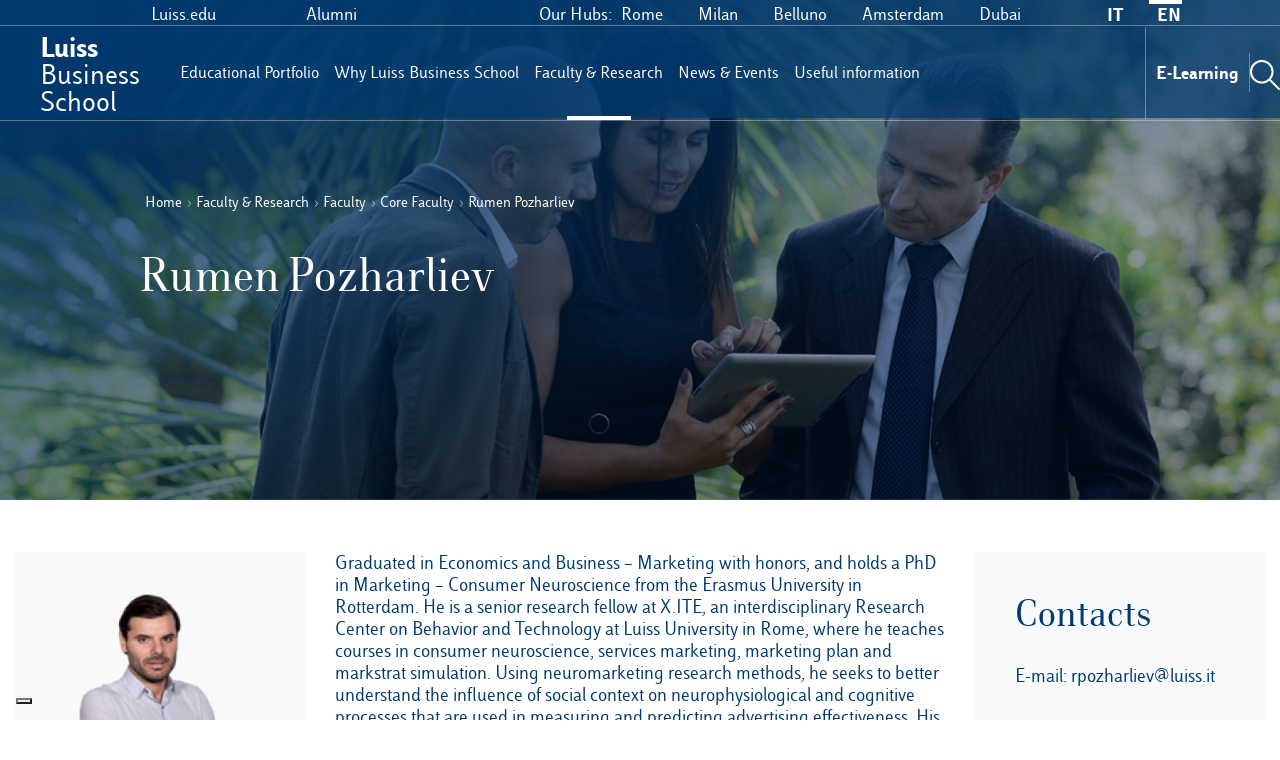

--- FILE ---
content_type: text/html; charset=UTF-8
request_url: https://businessschool.luiss.it/en/faculty-research/faculty/teachers/rumen-pozharliev/
body_size: 21704
content:
<!DOCTYPE html>
<html dir="ltr" lang="en-US" prefix="og: https://ogp.me/ns#">
<head>
    <meta charset="UTF-8">
    <meta name="viewport" content="width=device-width, initial-scale=1">
    <link rel="profile" href="https://gmpg.org/xfn/11">
    <link rel="pingback" href="https://businessschool.luiss.it/xmlrpc.php">
    

	<script>
   window.dataLayer = window.dataLayer || [];
    function gtag() {
        dataLayer.push(arguments);
    }    
    gtag('consent', 'default', { 
                'ad_storage': 'denied', 
                'ad_user_data': 'denied', 
                'ad_personalization': 'denied', 
                'analytics_storage': 'denied', 
                'security_storage': 'granted', 
                'functionality_storage': 'granted'
    });
</script>
    
<!-- Google Tag Manager --> 
<script>
(function(w,d,s,l,i){w[l]=w[l]||[];w[l].push({'gtm.start': 
new Date().getTime(),event:'gtm.js'});var f=d.getElementsByTagName(s)[0], 
j=d.createElement(s),dl=l!='dataLayer'?'&l='+l:'';j.async=true;j.src= 
'https://www.googletagmanager.com/gtm.js?id='+i+dl;f.parentNode.insertBefore(j,f); 
})(window,document,'script','dataLayer','GTM-W82Z6FJ');
</script> 
<!-- End Google Tag Manager -->




<!-- Libreria alturalabs -->
<script src="https://cdn.cdnalturalabs.com/gtmsdk/dist/luissbusinessschool.bundle.js"></script>
<!-- Chiusura Libreria alturalabs -->


 <!-- Iubenda Consent Management -->
 <script type="text/javascript">
        var _iub = _iub || [];
        _iub.csConfiguration = {
            "consentOnContinuedBrowsing": false,
            "floatingPreferencesButtonDisplay": "bottom-left",
            "invalidateConsentWithoutLog": true,
            "perPurposeConsent": true,
            "siteId": 2571371,
            "whitelabel": false,
            "cookiePolicyId": 88303317,
            "lang": "it",
            "banner": {
                "acceptButtonCaptionColor": "#FFFFFF",
                "acceptButtonColor": "#0073CE",
                "acceptButtonDisplay": true,
                "backgroundColor": "#FFFFFF",
                "backgroundOverlay": true,
                "closeButtonRejects": true,
                "customizeButtonCaptionColor": "#4D4D4D",
                "customizeButtonColor": "#DADADA",
                "customizeButtonDisplay": true,
                "explicitWithdrawal": true,
                "fontSizeBody": "12px",
                "fontSizeCloseButton": "12px",
                "listPurposes": true,
                "logo": null,
                "position": "float-bottom-center",
                "textColor": "#000000"
            },


            "callback": {
                onPreferenceExpressedOrNotNeeded: function(preference) {
                    dataLayer.push({
                        iubenda_ccpa_opted_out: _iub.cs.api.isCcpaOptedOut()
                    });
                    if (!preference) {
                        dataLayer.push({
                            event: "iubenda_preference_not_needed"
                        });
                    } else {
                        if (preference.consent === true) {
                            dataLayer.push({
                                event: "iubenda_consent_given"
                            });
                        } else if (preference.consent === false) {
                            dataLayer.push({
                                event: "iubenda_consent_rejected"
                            });
                        } else if (preference.purposes) {
                            for (var purposeId in preference.purposes) {
                                if (preference.purposes[purposeId]) {
                                    dataLayer.push({
                                        event: "iubenda_consent_given_purpose_" + purposeId
                                    });
                                }
                            }
                        }
                    }
                }
            }
            
        };
    </script>
    <script type="text/javascript" src="//cdn.iubenda.com/cs/iubenda_cs.js" charset="UTF-8" async></script>
 <!-- End Iubenda Consent Management -->
    <script src="https://code.jquery.com/jquery-3.5.1.min.js"
            integrity="sha256-9/aliU8dGd2tb6OSsuzixeV4y/faTqgFtohetphbbj0="
            crossorigin="anonymous"></script>

    <link rel="shortcut icon" type="image/x-icon"
          href="https://businessschool.luiss.it/wp-content/themes/wp_lbs_2020/old/img/favicon.ico"/>
    <!-- Bootstrap CSS -->
    <link rel="stylesheet" href="https://cdn.jsdelivr.net/npm/bootstrap@4.5.3/dist/css/bootstrap.min.css"
          integrity="sha384-TX8t27EcRE3e/ihU7zmQxVncDAy5uIKz4rEkgIXeMed4M0jlfIDPvg6uqKI2xXr2" crossorigin="anonymous">
    <!-- Font Awesome Icons-->
    <link rel="stylesheet" href="https://cdnjs.cloudflare.com/ajax/libs/font-awesome/4.7.0/css/font-awesome.min.css">
		<style>img:is([sizes="auto" i], [sizes^="auto," i]) { contain-intrinsic-size: 3000px 1500px }</style>
	
		<!-- All in One SEO 4.6.5 - aioseo.com -->
		<title>Rumen Pozharliev | Luiss Business School - School of Management</title>
		<meta name="description" content="Graduated in Economics and Business – Marketing with honors, and holds a PhD in Marketing – Consumer Neuroscience from the Erasmus University in Rotterdam. He is a senior research fellow at X.ITE, an interdisciplinary Research Center on Behavior and Technology at Luiss University in Rome, where he teaches courses in consumer neuroscience, services marketing, marketing" />
		<meta name="robots" content="max-image-preview:large" />
		<link rel="canonical" href="https://businessschool.luiss.it/en/faculty-research/faculty/teachers/rumen-pozharliev/" />
		<meta name="generator" content="All in One SEO (AIOSEO) 4.6.5" />
		<meta property="og:locale" content="en_US" />
		<meta property="og:site_name" content="LUISS Business School - School of Management" />
		<meta property="og:type" content="article" />
		<meta property="og:title" content="Rumen Pozharliev | Luiss Business School - School of Management" />
		<meta property="og:description" content="Graduated in Economics and Business – Marketing with honors, and holds a PhD in Marketing – Consumer Neuroscience from the Erasmus University in Rotterdam. He is a senior research fellow at X.ITE, an interdisciplinary Research Center on Behavior and Technology at Luiss University in Rome, where he teaches courses in consumer neuroscience, services marketing, marketing" />
		<meta property="og:url" content="https://businessschool.luiss.it/en/faculty-research/faculty/teachers/rumen-pozharliev/" />
		<meta property="fb:admins" content="152306674798769" />
		<meta property="og:image" content="https://businessschool.luiss.it/wp-content/uploads/2025/05/25490409567_85622a130d_o-3-scaled.jpg" />
		<meta property="og:image:secure_url" content="https://businessschool.luiss.it/wp-content/uploads/2025/05/25490409567_85622a130d_o-3-scaled.jpg" />
		<meta property="article:tag" content="docenti en" />
		<meta property="article:published_time" content="2018-06-06T12:12:55+00:00" />
		<meta property="article:modified_time" content="2021-07-16T07:32:44+00:00" />
		<meta property="article:publisher" content="https://www.facebook.com/LuissBusinessSchool/" />
		<script type="application/ld+json" class="aioseo-schema">
			{"@context":"https:\/\/schema.org","@graph":[{"@type":"BreadcrumbList","@id":"https:\/\/businessschool.luiss.it\/en\/faculty-research\/faculty\/teachers\/rumen-pozharliev\/#breadcrumblist","itemListElement":[{"@type":"ListItem","@id":"https:\/\/businessschool.luiss.it\/en\/#listItem","position":1,"name":"Home","item":"https:\/\/businessschool.luiss.it\/en\/","nextItem":"https:\/\/businessschool.luiss.it\/en\/faculty-research\/#listItem"},{"@type":"ListItem","@id":"https:\/\/businessschool.luiss.it\/en\/faculty-research\/#listItem","position":2,"name":"Faculty & Research","item":"https:\/\/businessschool.luiss.it\/en\/faculty-research\/","nextItem":"https:\/\/businessschool.luiss.it\/en\/faculty-research\/faculty\/#listItem","previousItem":"https:\/\/businessschool.luiss.it\/en\/#listItem"},{"@type":"ListItem","@id":"https:\/\/businessschool.luiss.it\/en\/faculty-research\/faculty\/#listItem","position":3,"name":"Faculty","item":"https:\/\/businessschool.luiss.it\/en\/faculty-research\/faculty\/","nextItem":"https:\/\/businessschool.luiss.it\/en\/faculty-research\/faculty\/teachers\/#listItem","previousItem":"https:\/\/businessschool.luiss.it\/en\/faculty-research\/#listItem"},{"@type":"ListItem","@id":"https:\/\/businessschool.luiss.it\/en\/faculty-research\/faculty\/teachers\/#listItem","position":4,"name":"Core Faculty","item":"https:\/\/businessschool.luiss.it\/en\/faculty-research\/faculty\/teachers\/","nextItem":"https:\/\/businessschool.luiss.it\/en\/faculty-research\/faculty\/teachers\/rumen-pozharliev\/#listItem","previousItem":"https:\/\/businessschool.luiss.it\/en\/faculty-research\/faculty\/#listItem"},{"@type":"ListItem","@id":"https:\/\/businessschool.luiss.it\/en\/faculty-research\/faculty\/teachers\/rumen-pozharliev\/#listItem","position":5,"name":"Rumen Pozharliev","previousItem":"https:\/\/businessschool.luiss.it\/en\/faculty-research\/faculty\/teachers\/#listItem"}]},{"@type":"Organization","@id":"https:\/\/businessschool.luiss.it\/en\/#organization","name":"Luiss Business School - School of Management","url":"https:\/\/businessschool.luiss.it\/en\/","telephone":"+3906852251","logo":{"@type":"ImageObject","url":"https:\/\/businessschool.luiss.it\/wp-content\/uploads\/2025\/05\/Logotipo_LBS_Positivo_RGB.png","@id":"https:\/\/businessschool.luiss.it\/en\/faculty-research\/faculty\/teachers\/rumen-pozharliev\/#organizationLogo","width":2232,"height":1734,"caption":"Logo Luiss Business School"},"image":{"@id":"https:\/\/businessschool.luiss.it\/en\/faculty-research\/faculty\/teachers\/rumen-pozharliev\/#organizationLogo"},"sameAs":["https:\/\/www.instagram.com\/luissbusinessschool\/","https:\/\/www.youtube.com\/user\/luissmba","https:\/\/www.linkedin.com\/school\/luiss-business-school\/","https:\/\/en.wikipedia.org\/wiki\/LUISS_Business_School"]},{"@type":"WebPage","@id":"https:\/\/businessschool.luiss.it\/en\/faculty-research\/faculty\/teachers\/rumen-pozharliev\/#webpage","url":"https:\/\/businessschool.luiss.it\/en\/faculty-research\/faculty\/teachers\/rumen-pozharliev\/","name":"Rumen Pozharliev | Luiss Business School - School of Management","description":"Graduated in Economics and Business \u2013 Marketing with honors, and holds a PhD in Marketing \u2013 Consumer Neuroscience from the Erasmus University in Rotterdam. He is a senior research fellow at X.ITE, an interdisciplinary Research Center on Behavior and Technology at Luiss University in Rome, where he teaches courses in consumer neuroscience, services marketing, marketing","inLanguage":"en-US","isPartOf":{"@id":"https:\/\/businessschool.luiss.it\/en\/#website"},"breadcrumb":{"@id":"https:\/\/businessschool.luiss.it\/en\/faculty-research\/faculty\/teachers\/rumen-pozharliev\/#breadcrumblist"},"image":{"@type":"ImageObject","url":"https:\/\/businessschool.luiss.it\/wp-content\/uploads\/2021\/07\/Pozharliev.jpg","@id":"https:\/\/businessschool.luiss.it\/en\/faculty-research\/faculty\/teachers\/rumen-pozharliev\/#mainImage","width":240,"height":240},"primaryImageOfPage":{"@id":"https:\/\/businessschool.luiss.it\/en\/faculty-research\/faculty\/teachers\/rumen-pozharliev\/#mainImage"},"datePublished":"2018-06-06T12:12:55+00:00","dateModified":"2021-07-16T07:32:44+00:00"},{"@type":"WebSite","@id":"https:\/\/businessschool.luiss.it\/en\/#website","url":"https:\/\/businessschool.luiss.it\/en\/","name":"Luiss Business School - School of Management","inLanguage":"en-US","publisher":{"@id":"https:\/\/businessschool.luiss.it\/en\/#organization"}}]}
		</script>
		<!-- All in One SEO -->

<link rel="alternate" hreflang="it-it" href="https://businessschool.luiss.it/faculty-research/faculty-index/docenti/rumen-pozharliev/" />
<link rel="alternate" hreflang="en-us" href="https://businessschool.luiss.it/en/faculty-research/faculty/teachers/rumen-pozharliev/" />
<link rel="alternate" hreflang="x-default" href="https://businessschool.luiss.it/faculty-research/faculty-index/docenti/rumen-pozharliev/" />
<link rel='dns-prefetch' href='//www.formstack.com' />
<script type="text/javascript">
/* <![CDATA[ */
window._wpemojiSettings = {"baseUrl":"https:\/\/s.w.org\/images\/core\/emoji\/15.0.3\/72x72\/","ext":".png","svgUrl":"https:\/\/s.w.org\/images\/core\/emoji\/15.0.3\/svg\/","svgExt":".svg","source":{"concatemoji":"https:\/\/businessschool.luiss.it\/wp-includes\/js\/wp-emoji-release.min.js?ver=6.7.2"}};
/*! This file is auto-generated */
!function(i,n){var o,s,e;function c(e){try{var t={supportTests:e,timestamp:(new Date).valueOf()};sessionStorage.setItem(o,JSON.stringify(t))}catch(e){}}function p(e,t,n){e.clearRect(0,0,e.canvas.width,e.canvas.height),e.fillText(t,0,0);var t=new Uint32Array(e.getImageData(0,0,e.canvas.width,e.canvas.height).data),r=(e.clearRect(0,0,e.canvas.width,e.canvas.height),e.fillText(n,0,0),new Uint32Array(e.getImageData(0,0,e.canvas.width,e.canvas.height).data));return t.every(function(e,t){return e===r[t]})}function u(e,t,n){switch(t){case"flag":return n(e,"\ud83c\udff3\ufe0f\u200d\u26a7\ufe0f","\ud83c\udff3\ufe0f\u200b\u26a7\ufe0f")?!1:!n(e,"\ud83c\uddfa\ud83c\uddf3","\ud83c\uddfa\u200b\ud83c\uddf3")&&!n(e,"\ud83c\udff4\udb40\udc67\udb40\udc62\udb40\udc65\udb40\udc6e\udb40\udc67\udb40\udc7f","\ud83c\udff4\u200b\udb40\udc67\u200b\udb40\udc62\u200b\udb40\udc65\u200b\udb40\udc6e\u200b\udb40\udc67\u200b\udb40\udc7f");case"emoji":return!n(e,"\ud83d\udc26\u200d\u2b1b","\ud83d\udc26\u200b\u2b1b")}return!1}function f(e,t,n){var r="undefined"!=typeof WorkerGlobalScope&&self instanceof WorkerGlobalScope?new OffscreenCanvas(300,150):i.createElement("canvas"),a=r.getContext("2d",{willReadFrequently:!0}),o=(a.textBaseline="top",a.font="600 32px Arial",{});return e.forEach(function(e){o[e]=t(a,e,n)}),o}function t(e){var t=i.createElement("script");t.src=e,t.defer=!0,i.head.appendChild(t)}"undefined"!=typeof Promise&&(o="wpEmojiSettingsSupports",s=["flag","emoji"],n.supports={everything:!0,everythingExceptFlag:!0},e=new Promise(function(e){i.addEventListener("DOMContentLoaded",e,{once:!0})}),new Promise(function(t){var n=function(){try{var e=JSON.parse(sessionStorage.getItem(o));if("object"==typeof e&&"number"==typeof e.timestamp&&(new Date).valueOf()<e.timestamp+604800&&"object"==typeof e.supportTests)return e.supportTests}catch(e){}return null}();if(!n){if("undefined"!=typeof Worker&&"undefined"!=typeof OffscreenCanvas&&"undefined"!=typeof URL&&URL.createObjectURL&&"undefined"!=typeof Blob)try{var e="postMessage("+f.toString()+"("+[JSON.stringify(s),u.toString(),p.toString()].join(",")+"));",r=new Blob([e],{type:"text/javascript"}),a=new Worker(URL.createObjectURL(r),{name:"wpTestEmojiSupports"});return void(a.onmessage=function(e){c(n=e.data),a.terminate(),t(n)})}catch(e){}c(n=f(s,u,p))}t(n)}).then(function(e){for(var t in e)n.supports[t]=e[t],n.supports.everything=n.supports.everything&&n.supports[t],"flag"!==t&&(n.supports.everythingExceptFlag=n.supports.everythingExceptFlag&&n.supports[t]);n.supports.everythingExceptFlag=n.supports.everythingExceptFlag&&!n.supports.flag,n.DOMReady=!1,n.readyCallback=function(){n.DOMReady=!0}}).then(function(){return e}).then(function(){var e;n.supports.everything||(n.readyCallback(),(e=n.source||{}).concatemoji?t(e.concatemoji):e.wpemoji&&e.twemoji&&(t(e.twemoji),t(e.wpemoji)))}))}((window,document),window._wpemojiSettings);
/* ]]> */
</script>
<style id='wp-emoji-styles-inline-css' type='text/css'>

	img.wp-smiley, img.emoji {
		display: inline !important;
		border: none !important;
		box-shadow: none !important;
		height: 1em !important;
		width: 1em !important;
		margin: 0 0.07em !important;
		vertical-align: -0.1em !important;
		background: none !important;
		padding: 0 !important;
	}
</style>
<link rel='stylesheet' id='wp-block-library-css' href='https://businessschool.luiss.it/wp-includes/css/dist/block-library/style.min.css?ver=6.7.2' type='text/css' media='all' />
<style id='classic-theme-styles-inline-css' type='text/css'>
/*! This file is auto-generated */
.wp-block-button__link{color:#fff;background-color:#32373c;border-radius:9999px;box-shadow:none;text-decoration:none;padding:calc(.667em + 2px) calc(1.333em + 2px);font-size:1.125em}.wp-block-file__button{background:#32373c;color:#fff;text-decoration:none}
</style>
<style id='global-styles-inline-css' type='text/css'>
:root{--wp--preset--aspect-ratio--square: 1;--wp--preset--aspect-ratio--4-3: 4/3;--wp--preset--aspect-ratio--3-4: 3/4;--wp--preset--aspect-ratio--3-2: 3/2;--wp--preset--aspect-ratio--2-3: 2/3;--wp--preset--aspect-ratio--16-9: 16/9;--wp--preset--aspect-ratio--9-16: 9/16;--wp--preset--color--black: #000000;--wp--preset--color--cyan-bluish-gray: #abb8c3;--wp--preset--color--white: #ffffff;--wp--preset--color--pale-pink: #f78da7;--wp--preset--color--vivid-red: #cf2e2e;--wp--preset--color--luminous-vivid-orange: #ff6900;--wp--preset--color--luminous-vivid-amber: #fcb900;--wp--preset--color--light-green-cyan: #7bdcb5;--wp--preset--color--vivid-green-cyan: #00d084;--wp--preset--color--pale-cyan-blue: #8ed1fc;--wp--preset--color--vivid-cyan-blue: #0693e3;--wp--preset--color--vivid-purple: #9b51e0;--wp--preset--gradient--vivid-cyan-blue-to-vivid-purple: linear-gradient(135deg,rgba(6,147,227,1) 0%,rgb(155,81,224) 100%);--wp--preset--gradient--light-green-cyan-to-vivid-green-cyan: linear-gradient(135deg,rgb(122,220,180) 0%,rgb(0,208,130) 100%);--wp--preset--gradient--luminous-vivid-amber-to-luminous-vivid-orange: linear-gradient(135deg,rgba(252,185,0,1) 0%,rgba(255,105,0,1) 100%);--wp--preset--gradient--luminous-vivid-orange-to-vivid-red: linear-gradient(135deg,rgba(255,105,0,1) 0%,rgb(207,46,46) 100%);--wp--preset--gradient--very-light-gray-to-cyan-bluish-gray: linear-gradient(135deg,rgb(238,238,238) 0%,rgb(169,184,195) 100%);--wp--preset--gradient--cool-to-warm-spectrum: linear-gradient(135deg,rgb(74,234,220) 0%,rgb(151,120,209) 20%,rgb(207,42,186) 40%,rgb(238,44,130) 60%,rgb(251,105,98) 80%,rgb(254,248,76) 100%);--wp--preset--gradient--blush-light-purple: linear-gradient(135deg,rgb(255,206,236) 0%,rgb(152,150,240) 100%);--wp--preset--gradient--blush-bordeaux: linear-gradient(135deg,rgb(254,205,165) 0%,rgb(254,45,45) 50%,rgb(107,0,62) 100%);--wp--preset--gradient--luminous-dusk: linear-gradient(135deg,rgb(255,203,112) 0%,rgb(199,81,192) 50%,rgb(65,88,208) 100%);--wp--preset--gradient--pale-ocean: linear-gradient(135deg,rgb(255,245,203) 0%,rgb(182,227,212) 50%,rgb(51,167,181) 100%);--wp--preset--gradient--electric-grass: linear-gradient(135deg,rgb(202,248,128) 0%,rgb(113,206,126) 100%);--wp--preset--gradient--midnight: linear-gradient(135deg,rgb(2,3,129) 0%,rgb(40,116,252) 100%);--wp--preset--font-size--small: 13px;--wp--preset--font-size--medium: 20px;--wp--preset--font-size--large: 36px;--wp--preset--font-size--x-large: 42px;--wp--preset--spacing--20: 0.44rem;--wp--preset--spacing--30: 0.67rem;--wp--preset--spacing--40: 1rem;--wp--preset--spacing--50: 1.5rem;--wp--preset--spacing--60: 2.25rem;--wp--preset--spacing--70: 3.38rem;--wp--preset--spacing--80: 5.06rem;--wp--preset--shadow--natural: 6px 6px 9px rgba(0, 0, 0, 0.2);--wp--preset--shadow--deep: 12px 12px 50px rgba(0, 0, 0, 0.4);--wp--preset--shadow--sharp: 6px 6px 0px rgba(0, 0, 0, 0.2);--wp--preset--shadow--outlined: 6px 6px 0px -3px rgba(255, 255, 255, 1), 6px 6px rgba(0, 0, 0, 1);--wp--preset--shadow--crisp: 6px 6px 0px rgba(0, 0, 0, 1);}:where(.is-layout-flex){gap: 0.5em;}:where(.is-layout-grid){gap: 0.5em;}body .is-layout-flex{display: flex;}.is-layout-flex{flex-wrap: wrap;align-items: center;}.is-layout-flex > :is(*, div){margin: 0;}body .is-layout-grid{display: grid;}.is-layout-grid > :is(*, div){margin: 0;}:where(.wp-block-columns.is-layout-flex){gap: 2em;}:where(.wp-block-columns.is-layout-grid){gap: 2em;}:where(.wp-block-post-template.is-layout-flex){gap: 1.25em;}:where(.wp-block-post-template.is-layout-grid){gap: 1.25em;}.has-black-color{color: var(--wp--preset--color--black) !important;}.has-cyan-bluish-gray-color{color: var(--wp--preset--color--cyan-bluish-gray) !important;}.has-white-color{color: var(--wp--preset--color--white) !important;}.has-pale-pink-color{color: var(--wp--preset--color--pale-pink) !important;}.has-vivid-red-color{color: var(--wp--preset--color--vivid-red) !important;}.has-luminous-vivid-orange-color{color: var(--wp--preset--color--luminous-vivid-orange) !important;}.has-luminous-vivid-amber-color{color: var(--wp--preset--color--luminous-vivid-amber) !important;}.has-light-green-cyan-color{color: var(--wp--preset--color--light-green-cyan) !important;}.has-vivid-green-cyan-color{color: var(--wp--preset--color--vivid-green-cyan) !important;}.has-pale-cyan-blue-color{color: var(--wp--preset--color--pale-cyan-blue) !important;}.has-vivid-cyan-blue-color{color: var(--wp--preset--color--vivid-cyan-blue) !important;}.has-vivid-purple-color{color: var(--wp--preset--color--vivid-purple) !important;}.has-black-background-color{background-color: var(--wp--preset--color--black) !important;}.has-cyan-bluish-gray-background-color{background-color: var(--wp--preset--color--cyan-bluish-gray) !important;}.has-white-background-color{background-color: var(--wp--preset--color--white) !important;}.has-pale-pink-background-color{background-color: var(--wp--preset--color--pale-pink) !important;}.has-vivid-red-background-color{background-color: var(--wp--preset--color--vivid-red) !important;}.has-luminous-vivid-orange-background-color{background-color: var(--wp--preset--color--luminous-vivid-orange) !important;}.has-luminous-vivid-amber-background-color{background-color: var(--wp--preset--color--luminous-vivid-amber) !important;}.has-light-green-cyan-background-color{background-color: var(--wp--preset--color--light-green-cyan) !important;}.has-vivid-green-cyan-background-color{background-color: var(--wp--preset--color--vivid-green-cyan) !important;}.has-pale-cyan-blue-background-color{background-color: var(--wp--preset--color--pale-cyan-blue) !important;}.has-vivid-cyan-blue-background-color{background-color: var(--wp--preset--color--vivid-cyan-blue) !important;}.has-vivid-purple-background-color{background-color: var(--wp--preset--color--vivid-purple) !important;}.has-black-border-color{border-color: var(--wp--preset--color--black) !important;}.has-cyan-bluish-gray-border-color{border-color: var(--wp--preset--color--cyan-bluish-gray) !important;}.has-white-border-color{border-color: var(--wp--preset--color--white) !important;}.has-pale-pink-border-color{border-color: var(--wp--preset--color--pale-pink) !important;}.has-vivid-red-border-color{border-color: var(--wp--preset--color--vivid-red) !important;}.has-luminous-vivid-orange-border-color{border-color: var(--wp--preset--color--luminous-vivid-orange) !important;}.has-luminous-vivid-amber-border-color{border-color: var(--wp--preset--color--luminous-vivid-amber) !important;}.has-light-green-cyan-border-color{border-color: var(--wp--preset--color--light-green-cyan) !important;}.has-vivid-green-cyan-border-color{border-color: var(--wp--preset--color--vivid-green-cyan) !important;}.has-pale-cyan-blue-border-color{border-color: var(--wp--preset--color--pale-cyan-blue) !important;}.has-vivid-cyan-blue-border-color{border-color: var(--wp--preset--color--vivid-cyan-blue) !important;}.has-vivid-purple-border-color{border-color: var(--wp--preset--color--vivid-purple) !important;}.has-vivid-cyan-blue-to-vivid-purple-gradient-background{background: var(--wp--preset--gradient--vivid-cyan-blue-to-vivid-purple) !important;}.has-light-green-cyan-to-vivid-green-cyan-gradient-background{background: var(--wp--preset--gradient--light-green-cyan-to-vivid-green-cyan) !important;}.has-luminous-vivid-amber-to-luminous-vivid-orange-gradient-background{background: var(--wp--preset--gradient--luminous-vivid-amber-to-luminous-vivid-orange) !important;}.has-luminous-vivid-orange-to-vivid-red-gradient-background{background: var(--wp--preset--gradient--luminous-vivid-orange-to-vivid-red) !important;}.has-very-light-gray-to-cyan-bluish-gray-gradient-background{background: var(--wp--preset--gradient--very-light-gray-to-cyan-bluish-gray) !important;}.has-cool-to-warm-spectrum-gradient-background{background: var(--wp--preset--gradient--cool-to-warm-spectrum) !important;}.has-blush-light-purple-gradient-background{background: var(--wp--preset--gradient--blush-light-purple) !important;}.has-blush-bordeaux-gradient-background{background: var(--wp--preset--gradient--blush-bordeaux) !important;}.has-luminous-dusk-gradient-background{background: var(--wp--preset--gradient--luminous-dusk) !important;}.has-pale-ocean-gradient-background{background: var(--wp--preset--gradient--pale-ocean) !important;}.has-electric-grass-gradient-background{background: var(--wp--preset--gradient--electric-grass) !important;}.has-midnight-gradient-background{background: var(--wp--preset--gradient--midnight) !important;}.has-small-font-size{font-size: var(--wp--preset--font-size--small) !important;}.has-medium-font-size{font-size: var(--wp--preset--font-size--medium) !important;}.has-large-font-size{font-size: var(--wp--preset--font-size--large) !important;}.has-x-large-font-size{font-size: var(--wp--preset--font-size--x-large) !important;}
:where(.wp-block-post-template.is-layout-flex){gap: 1.25em;}:where(.wp-block-post-template.is-layout-grid){gap: 1.25em;}
:where(.wp-block-columns.is-layout-flex){gap: 2em;}:where(.wp-block-columns.is-layout-grid){gap: 2em;}
:root :where(.wp-block-pullquote){font-size: 1.5em;line-height: 1.6;}
</style>
<link rel='stylesheet' id='formstack-css-css' href='//www.formstack.com/forms/css/2/wordpress-post.css?ver=6.7.2' type='text/css' media='all' />
<link rel='stylesheet' id='wpml-blocks-css' href='https://businessschool.luiss.it/wp-content/plugins/sitepress-multilingual-cms/dist/css/blocks/styles.css?ver=4.6.11' type='text/css' media='all' />
<script type="text/javascript" src="https://businessschool.luiss.it/wp-content/plugins/sitepress-multilingual-cms/templates/language-switchers/legacy-dropdown/script.min.js?ver=1" id="wpml-legacy-dropdown-0-js"></script>
<link rel="https://api.w.org/" href="https://businessschool.luiss.it/en/wp-json/" /><link rel="alternate" title="JSON" type="application/json" href="https://businessschool.luiss.it/en/wp-json/wp/v2/pages/26478" /><link rel="EditURI" type="application/rsd+xml" title="RSD" href="https://businessschool.luiss.it/xmlrpc.php?rsd" />
<meta name="generator" content="WordPress 6.7.2" />
<link rel='shortlink' href='https://businessschool.luiss.it/en/?p=26478' />
<link rel="alternate" title="oEmbed (JSON)" type="application/json+oembed" href="https://businessschool.luiss.it/en/wp-json/oembed/1.0/embed?url=https%3A%2F%2Fbusinessschool.luiss.it%2Fen%2Ffaculty-research%2Ffaculty%2Fteachers%2Frumen-pozharliev%2F" />
<link rel="alternate" title="oEmbed (XML)" type="text/xml+oembed" href="https://businessschool.luiss.it/en/wp-json/oembed/1.0/embed?url=https%3A%2F%2Fbusinessschool.luiss.it%2Fen%2Ffaculty-research%2Ffaculty%2Fteachers%2Frumen-pozharliev%2F&#038;format=xml" />
<meta name="generator" content="WPML ver:4.6.11 stt:1,27;" />
<script type="text/javascript">
           var ajaxurl = "https://businessschool.luiss.it/wp-admin/admin-ajax.php";
         </script><link rel="icon" href="https://businessschool.luiss.it/wp-content/uploads/2021/08/cropped-favicon_sg-32x32.png" sizes="32x32" />
<link rel="icon" href="https://businessschool.luiss.it/wp-content/uploads/2021/08/cropped-favicon_sg-192x192.png" sizes="192x192" />
<link rel="apple-touch-icon" href="https://businessschool.luiss.it/wp-content/uploads/2021/08/cropped-favicon_sg-180x180.png" />
<meta name="msapplication-TileImage" content="https://businessschool.luiss.it/wp-content/uploads/2021/08/cropped-favicon_sg-270x270.png" />
    <!-- Snipcart stylesheet -->
    <link rel="stylesheet" href="https://cdn.snipcart.com/themes/v3.0.16/default/snipcart.css"/>
    <link rel="stylesheet" href="https://businessschool.luiss.it/wp-content/themes/wp_lbs_2020/style.min.css">
    <style>.snipcart-discount-box {
            display: none !important;
        }</style>
    <style>
        .player-native {
            position: absolute;
            width: 100%;
            height: 100%;
            transform: scale(1.2);
        }

        @media screen and (max-width: 650px) {
            .player-native {
                transform: scale(1.56);
            }
        }

        @media screen and (max-width: 570px) {
            .player-native {
                transform: scale(2.2);
            }
        }

        .square-icon.color-red {
            fill: #d50032
        }

        .square-icon.color-green {
            fill: #00b5af
        }

        .square-icon.color-blue {
            fill: #0077c8
        }

        .square-icon.color-orange {
            fill: #d45d00
        }

        #single-course .main .center-part .paragraph-container table {
            overflow-x: initial !important;
            display: table !important;
        }

        #single-course .main .center-part .paragraph-container .button {
            margin: 2em 0;
            display: table-cell !important;
        }

        #header-desktop .bg-navbar .kf {
            min-width: fit-content !important;
        }

        .single .left-side .main-text > p {
            margin: 0 0 1rem !important;
        }

        .page-template-page-docente .mail.card-details-text a {
            font-size: .7em;
        }

        .panel-group .collapsed {
            font-weight: 400 !important;
        }

        .acc-row .panel-heading.panel-title:first-child:not(.collapsed) {
            font-weight: bold;
        }

        #exec-offerta .downloadLink {
            display: flex;
            right: 5px;
            max-width: 180px;
            font-size: 13px;
            float: right;
            font-weight: 600;
            text-align: center !important;
            height: 35px;
            margin: 0;
        }

        #exec-offerta .download-brochure {
            display: block;
            border-bottom: none;
            border: 1px solid #0088cf;
            line-height: 2;
            padding: 3px 15px;
            margin-right: 0;
            border-radius: 7px;
        }

        #exec-offerta .footer-section-cards {
            left: 0;
        }

        @media screen and (max-width: 800px) {

            #exec-offerta .acc-row .panel-group .panel-body .card-row .content-card {
                width: 100% !important;
                padding: 5px 15px !important;
                margin: 5px 15px 40px !important;
            }

            #exec-offerta .acc-row .panel-group .collapsed {
                font-weight: 700 !important;
                color: #003a70;
            }

            #exec-offerta .acc-row .panel-heading.panel-title:not(.collapsed) {
                font-weight: 700;
                font-size: 1.5em;
                color: #003a70;
            }

            .single-count-filter {
                font-weight: 400;
                color: #003a70;
            }

            #filter-panel {
                opacity: 0.95;
            }

            #filter-panel span.location-counter.counter {
                margin-left: 5px;
                line-height: 2.1 !important;
            }

            #filter-panel .accordion .card .card-header button:not(.collapsed) {
                font-weight: 700 !important;
            }

            #filter-panel .accordion .card .card-header .collapsed .bi-chevron-compact-up {
                margin-right: 15px !important;
            }

            #filter-panel .accordion .card .card-header .btn-link .bi-chevron-compact-up {
                margin-right: 15px !important;
            }

            #filter-panel .accordion .card .collapse .card-body .form-check input[type=checkbox]:checked:after {
                content: none !important;
            }

            #filter-panel .accordion .card .collapsing .card-body .form-check input[type=checkbox]:checked:after {
                content: none !important;
            }

            #filter-panel .accordion .card .collapsing .card-body .form-check input[type=checkbox] {
                height: 30px !important;
            }

            #exec-offerta .mob-filt-row .title {
                line-height: 0.9 !important;
                margin: 10px 20px !important;
            }

            #body-configuratore .page-red .container-first-lessons .lesson-card {

                border: 1px solid #c3a9ad1c !important;
                border-radius: 7px !important;
                background: white !important;
                box-shadow: rgb(217 30 64 / 49%) 0px 8px 20px -8px !important;
            }

            #body-configuratore .page-red .container-first-lessons .lesson-card .downloadLink {
                text-align: right !important;
                height: 35px;
                margin: 0;
            }

            #body-configuratore .page-red .container-first-lessons .lesson-card .download-brochure {
                display: block;
                border-bottom: none;
                border: 1px solid #d91e40;
                line-height: 2;
                padding: 3px 15px;
                margin-right: 8px;
                border-radius: 7px;
            }

            #exec-offerta .acc-row .panel-group .panel-body .card-row .content-card .downloadLink {
                display: flex;
                position: absolute;
                bottom: 150px;
                right: 5px;
                max-width: 180px;
                font-size: 13px;
                float: right;
                font-weight: 600;
                text-align: center !important;
                height: 35px;
                margin: 0;
            }

            #exec-offerta .acc-row .panel-group .panel-body .card-row .content-card .download-brochure {
                display: block;
                border-bottom: none;
                border: 1px solid #0088cf;
                line-height: 2;
                padding: 3px 15px;
                margin-right: 0;
                border-radius: 7px;
            }

            #exec-offerta .acc-row .panel-group .panel-body .card-row .content-card .footer-section-cards {
                left: 0;
            }

            #body-configuratore .filter-container .dropdowns-searchBar .dropdown-filters .dropdown-modal {
                margin: 8px 15px !important;
            }

            #exec-offerta .acc-row .panel-group .panel-body .card-row .content-card {
                border: 1px solid #1e3bd91c !important;
                border-radius: 7px !important;
                background: white !important;
                box-shadow: rgb(0 58 112) 0px 10px 25px -10px !important;
            }

            #exec-offerta .acc-row .panel-group .panel-body .card-row .content-card .title a {
                color: #003a70 !important;
            }

            #exec-offerta .dropdown-row {
                margin: 10px 25px 25px 25px !important;
            }

            #exec-education-mobile .panel-group .panel-title > div:before {
                display: none !important;
            }
        }

        @media screen and (max-width: 1024px) {

            #navbar-mobile .first-nav .hamburger input ~ nav .other-links li:nth-child(2) {
                left: 38% !important;
            }

            #navbar-mobile .first-nav .hamburger input ~ nav .other-links li:last-child {
                right: 18px !important;
            }

            #navbar-mobile .first-nav .hamburger input ~ nav > ul {
                position: initial !important;
            }

            #navbar-mobile .first-nav .hamburger .language-selector {
                margin-top: 0 !important;
            }

            #navbar-mobile .first-nav .hamburger label {
                width: 40px !important;
                margin: 1.5em !important;
            }

            #navbar-mobile .first-nav .hamburger #menu36:checked + label div:first-child {
                top: 15px !important;
            }

            #navbar-mobile .first-nav .hamburger #menu36:checked + label div:nth-child(3) {
                top: 15px !important;
            }

            #navbar-mobile .first-nav .hamburger label div:nth-child(2) {
                top: 15px !important;
            }

            #navbar-mobile .first-nav .hamburger label div:nth-child(3) {
                top: 30px !important;
            }

            #exec-education-mobile .panel-heading.panel-title:first-child:not(.collapsed) {
                font-weight: 700 !important;
                font-size: 1.2em;
            }
        }

        
        #exec-education-mobile .panel-group .panel-body ul li a {
            font-weight: 400 !important;
        }

        #header-desktop .bg-navbar .kf div:first-child {
            font-family: LuissSans, sans-serif;
            font-size: 24px;
            font-weight: 700;
            line-height: 1;
            color: #fff;
        }

        #header-mobile .kf div:first-child {
            font-family: LuissSerif, sans-serif;
            font-size: 20px;
            font-weight: 400;
            font-stretch: normal;
            font-style: normal;
            line-height: 1.31;
            letter-spacing: normal;
            color: #fff;
            margin-bottom: 0 !important;
        }
    </style>
</head>

<body data-rsssl=1 class="page-template page-template-page-docente page-template-page-docente-php page page-id-26478 page-child parent-pageid-2356">

<!-- Google Tag Manager (noscript) -->
<noscript>
    <iframe src="https://www.googletagmanager.com/ns.html?id=GTM-5KZNP9C" height="0" width="0"
      style="display:none;visibility:hidden"></iframe>
</noscript>
<!-- End Google Tag Manager (noscript) -->
<script type="text/javascript">
    $ = jQuery.noConflict(false);
</script>

<!--Navigation Bar Background-->
<div id="navbar-bg"></div>

<!--Navigation Bar Desktop-->
<div id="navbar-desktop" class="container-fluid custom-navbar-desktop">
	      <div class="row">
          <div class="row first-nav">
						<div class="col-5"><ul id="network-menu-desktop" class="block"><li id="menu-item-45661" class="menu-item menu-item-type-custom menu-item-object-custom menu-item-45661"><a href="https://www.luiss.edu">Luiss.edu</a></li>
<li id="menu-item-45660" class="menu-item menu-item-type-post_type menu-item-object-page menu-item-45660"><a href="https://businessschool.luiss.it/en/alumni-community/">Alumni</a></li>
</ul></div>              <div class="col-5">
                  <span class="nav-cities">Our Hubs:</span>
								<ul id="sedi-menu-desktop" class="menu"><li id="menu-item-90519" class="menu-item menu-item-type-custom menu-item-object-custom menu-item-90519"><a href="https://businessschool.luiss.it/en/sede-roma/">Rome</a></li>
<li id="menu-item-45697" class="menu-item menu-item-type-custom menu-item-object-custom menu-item-45697"><a href="https://businessschool.luiss.it/en/sede-milano/">Milan</a></li>
<li id="menu-item-45696" class="menu-item menu-item-type-custom menu-item-object-custom menu-item-45696"><a href="https://businessschool.luiss.it/en/sede-belluno/">Belluno</a></li>
<li id="menu-item-45695" class="menu-item menu-item-type-custom menu-item-object-custom menu-item-45695"><a href="https://businessschool.luiss.it/en/sede-amsterdam/">Amsterdam</a></li>
<li id="menu-item-85032" class="menu-item menu-item-type-custom menu-item-object-custom menu-item-85032"><a href="https://dubai.luiss.it/location/">Dubai</a></li>
</ul>              </div>
              <div class="col-2 text-left language-selector">
								<ul class="d-flex"><li class="container"><a  href="https://businessschool.luiss.it/faculty-research/faculty-index/docenti/rumen-pozharliev/">IT</a><span class="checkmark"></span></li><li class="container"><a  class="active" href="https://businessschool.luiss.it/en/faculty-research/faculty/teachers/rumen-pozharliev/">EN</a><span class="checkmark"></span></li></ul>              </div>
          </div>
          <div class="row second-nav">
              <div class="logo">
                  <a class="home-url" href="https://businessschool.luiss.it/en/">
                      <div><b>Luiss</b></div>
                      <div>Business</div>
                      <div>School</div>
                  </a>
              </div>
						<div id="menu-main-container" class="nav-selector"><ul id="main-menu" class="d-flex"><li id="menu-item-18882" class="menu-item menu-item-type-post_type menu-item-object-page menu-item-has-children menu-item-18882"><a href="https://businessschool.luiss.it/en/programs/">Educational Portfolio</a><span class="checkmark"></span>
<ul class="sub-menu">
	<li id="menu-item-2226" class="menu-item menu-item-type-post_type menu-item-object-page menu-item-2226"><a href="https://businessschool.luiss.it/en/programs/master/">Master Full Time</a><span class="checkmark"></span></li>
	<li id="menu-item-92257" class="menu-item menu-item-type-custom menu-item-object-custom menu-item-92257"><a href="https://businessschool.luiss.it/landing/offerta-master-executive-en/">Master Executive</a><span class="checkmark"></span></li>
	<li id="menu-item-2228" class="menu-item menu-item-type-post_type menu-item-object-page menu-item-2228"><a href="https://businessschool.luiss.it/en/programs/mba/">MBA</a><span class="checkmark"></span></li>
	<li id="menu-item-87913" class="menu-item menu-item-type-post_type menu-item-object-page menu-item-87913"><a href="https://businessschool.luiss.it/en/programs/dba/">DBA</a><span class="checkmark"></span></li>
	<li id="menu-item-31620" class="menu-item menu-item-type-custom menu-item-object-custom menu-item-31620"><a href="https://businessschool.luiss.it/en/programs/executive-program/">Executive Programmes</a><span class="checkmark"></span></li>
	<li id="menu-item-57519" class="menu-item menu-item-type-custom menu-item-object-custom menu-item-57519"><a href="https://businessschool.luiss.it/programmi-custom/en/">Custom Programmes</a><span class="checkmark"></span></li>
	<li id="menu-item-16069" class="menu-item menu-item-type-custom menu-item-object-custom menu-item-16069"><a href="https://businessschool.luiss.it/international-experience/en">International Experience</a><span class="checkmark"></span></li>
	<li id="menu-item-39058" class="menu-item menu-item-type-custom menu-item-object-custom menu-item-39058"><a href="https://businessschool.luiss.it/open-consulting/en/">Open Consulting</a><span class="checkmark"></span></li>
</ul>
</li>
<li id="menu-item-18891" class="menu-item menu-item-type-post_type menu-item-object-page menu-item-has-children menu-item-18891"><a href="https://businessschool.luiss.it/en/why-luiss-bs/">Why Luiss Business School</a><span class="checkmark"></span>
<ul class="sub-menu">
	<li id="menu-item-31622" class="menu-item menu-item-type-post_type menu-item-object-page menu-item-31622"><a href="https://businessschool.luiss.it/en/why-luiss-bs/key-factors/">About Us</a><span class="checkmark"></span></li>
	<li id="menu-item-2700" class="menu-item menu-item-type-post_type menu-item-object-page menu-item-2700"><a href="https://businessschool.luiss.it/en/why-luiss-bs/the-governance/">Governance</a><span class="checkmark"></span></li>
	<li id="menu-item-18941" class="menu-item menu-item-type-post_type menu-item-object-page menu-item-18941"><a href="https://businessschool.luiss.it/en/why-luiss-bs/affiliations-and-accreditations/">Accreditations, Certifications and Memberships</a><span class="checkmark"></span></li>
	<li id="menu-item-19756" class="menu-item menu-item-type-custom menu-item-object-custom menu-item-19756"><a href="https://businessschool.luiss.it/en/why-luiss-bs/#centri">Competence Centers &#038; Research</a><span class="checkmark"></span></li>
	<li id="menu-item-18874" class="menu-item menu-item-type-post_type menu-item-object-page menu-item-18874"><a href="https://businessschool.luiss.it/en/why-luiss-bs/special-projects/">Special Projects</a><span class="checkmark"></span></li>
</ul>
</li>
<li id="menu-item-18868" class="menu-item menu-item-type-post_type menu-item-object-page current-page-ancestor menu-item-has-children menu-item-18868"><a href="https://businessschool.luiss.it/en/faculty-research/">Faculty &#038; Research</a><span class="checkmark"></span>
<ul class="sub-menu">
	<li id="menu-item-2689" class="menu-item menu-item-type-post_type menu-item-object-page current-page-ancestor menu-item-2689"><a href="https://businessschool.luiss.it/en/faculty-research/faculty/teachers/">Core Faculty</a><span class="checkmark"></span></li>
	<li id="menu-item-20165" class="menu-item menu-item-type-post_type menu-item-object-page menu-item-20165"><a href="https://businessschool.luiss.it/en/faculty-research/faculty/adjunct-faculty/">Adjunct Faculty</a><span class="checkmark"></span></li>
	<li id="menu-item-64468" class="menu-item menu-item-type-post_type menu-item-object-page menu-item-64468"><a href="https://businessschool.luiss.it/en/faculty-research/faculty/senior-fellow/">Senior Fellow</a><span class="checkmark"></span></li>
	<li id="menu-item-94826" class="menu-item menu-item-type-post_type menu-item-object-page menu-item-94826"><a href="https://businessschool.luiss.it/en/faculty-research/faculty/case-studies/">Case Studies</a><span class="checkmark"></span></li>
</ul>
</li>
<li id="menu-item-18843" class="menu-item menu-item-type-post_type menu-item-object-page menu-item-has-children menu-item-18843"><a href="https://businessschool.luiss.it/en/news-events/">News &#038; Events</a><span class="checkmark"></span>
<ul class="sub-menu">
	<li id="menu-item-3029" class="menu-item menu-item-type-post_type menu-item-object-page menu-item-3029"><a href="https://businessschool.luiss.it/en/news-events/news/">News</a><span class="checkmark"></span></li>
	<li id="menu-item-3026" class="menu-item menu-item-type-post_type menu-item-object-page menu-item-3026"><a href="https://businessschool.luiss.it/en/news-events/calendar/">Event Calendar</a><span class="checkmark"></span></li>
	<li id="menu-item-93009" class="menu-item menu-item-type-post_type menu-item-object-page menu-item-93009"><a href="https://businessschool.luiss.it/en/news-events/international-roadshow/">International Roadshow</a><span class="checkmark"></span></li>
</ul>
</li>
<li id="menu-item-24495" class="menu-item menu-item-type-post_type menu-item-object-page menu-item-24495"><a href="https://businessschool.luiss.it/en/service-facilities/">Useful information</a><span class="checkmark"></span></li>
<li id="menu-item-39536" class="secondary-nav-item secondary-first d-lg-none menu-item menu-item-type-custom menu-item-object-custom menu-item-39536"><a href="https://www.luiss.it">Luiss.it</a><span class="checkmark"></span></li>
<li id="menu-item-39538" class="secondary-nav-item d-lg-none menu-item menu-item-type-custom menu-item-object-custom menu-item-39538"><a href="https://businessschool.luiss.it/milano">Milan</a><span class="checkmark"></span></li>
<li id="menu-item-39539" class="secondary-nav-item d-lg-none menu-item menu-item-type-custom menu-item-object-custom menu-item-39539"><a href="https://businessschool.luiss.it/belluno">Belluno</a><span class="checkmark"></span></li>
</ul></div>
						
						
              <div class="e-entrance">
                  <a style="color: #FFFFFF;" href="https://businessschool.luiss.it/en//e-learning/">
                      E-Learning
                  </a>
              </div>

              <div class="nav-search">
                  <a href="#" id="search-btn" data-selector="#navbar-desktop" class="search-toggle">
                      <svg xmlns="http://www.w3.org/2000/svg" viewBox="0 0 30 30" class="test">
                          <path id="Path_130" data-name="Path 130"
                                d="M35.707,34.293,26.78,25.366a11.81,11.81,0,1,0-1.414,1.414l8.927,8.927a1,1,0,0,0,1.414-1.414ZM8,17.781a9.78,9.78,0,1,1,9.781,9.781A9.792,9.792,0,0,1,8,17.781Z"
                                transform="translate(-6 -6)" fill="#fff"/>
                      </svg>
                  </a>
                  <script>
                      $(document).ready(function () {
                          $('.nav-search').on('click', function (e) {
                              if (jQuery(e.target).attr('id') != 'close-search') {
                                  let aTag = $(this).find('.search-toggle');
                                  console.log($(this));
                                  var selector = aTag.data('selector');
                                  $(selector).addClass('show').find('.search-input').focus();
                                  aTag.addClass('active');
                                  $('#close-search').removeClass('d-none').addClass('d-flex');
                              }
                              e.preventDefault();
                          });
                      });
                  </script>
                  <script>
                      $(document).ready(function () {
                          $('#close-search').on('click', function (e) {
                              $(this).removeClass('d-flex').addClass('d-none');
                              $(this).closest('#navbar-desktop').find('.search-toggle').removeClass('active');
                              $(this).closest('#navbar-desktop').removeClass('show');
                          });
                      });
                  </script>
                  <form id="gce-search-wrapper" class="search-box" action="/search" method="get">
                      <input type="text" class="text search-input"
                             placeholder="Type here to search..." name="q"
                             value=""
                             autocomplete="off"/>
                      <div><i class="fa fa-times d-none" aria-hidden="true"
                              style="position: absolute; top: 15px; right: 8px;" id="close-search"></i></div>
                  </form>
              </div>
          </div>
      </div>
	</div>

<!--Navigation Bar Mobile-->
<div id="navbar-mobile" class="container-fluid">
	      <div class="row">
          <div class="row first-nav">
              <div class="logo">
                  <a class="home-url" href="https://businessschool.luiss.it/en/">
                      <div><b>Luiss</b></div>
                      <div>Business</div>
                      <div>School</div>
                  </a>
              </div>
	
				
              <div class="divider"></div>
              <div class="hamburger">
                  <input type="checkbox" id="menu36"/>
                  <label for="menu36">
                      <div></div>
                      <div></div>
                      <div></div>
                  </label>
                  <nav>
                      <!--margin top-->
                      <hr style="margin-top: 0;"/>
                      <span class="language-selector">
                <ul class="d-flex"><li class="container"><a  href="https://businessschool.luiss.it/faculty-research/faculty-index/docenti/rumen-pozharliev/">IT</a><span class="checkmark"></span></li><li class="container"><a  class="active" href="https://businessschool.luiss.it/en/faculty-research/faculty/teachers/rumen-pozharliev/">EN</a><span class="checkmark"></span></li></ul>            </span>

										<ul id="MainMenuMobileIT2020" class="block"><li id="menu-item-55081" class="menu-item menu-item-type-post_type menu-item-object-page menu-item-55081"><a href="https://businessschool.luiss.it/en/programs/">Educational Portfolio</a><span class="checkmark"></span></li>
<li id="menu-item-55078" class="menu-item menu-item-type-post_type menu-item-object-page menu-item-55078"><a href="https://businessschool.luiss.it/en/why-luiss-bs/">Why Luiss Business School</a><span class="checkmark"></span></li>
<li id="menu-item-55082" class="menu-item menu-item-type-post_type menu-item-object-page current-page-ancestor menu-item-55082"><a href="https://businessschool.luiss.it/en/faculty-research/">Faculty &#038; Research</a><span class="checkmark"></span></li>
<li id="menu-item-55080" class="menu-item menu-item-type-post_type menu-item-object-page menu-item-55080"><a href="https://businessschool.luiss.it/en/news-events/">News &#038; Events</a><span class="checkmark"></span></li>
<li id="menu-item-55079" class="menu-item menu-item-type-post_type menu-item-object-page menu-item-55079"><a href="https://businessschool.luiss.it/en/service-facilities/">Useful information</a><span class="checkmark"></span></li>
</ul>

                      <!----------------------------importante il menu è commentato ma funzionante.
<button class="accordion"><b>Offerta Formativa</b></button>
<div class="panel">
  <p >
  <ul id="OffertaFormativa" class="block"><li id="menu-item-20149" class="menu-item menu-item-type-custom menu-item-object-custom menu-item-20149"><a href="/en/programs/mba/">MBA</a><span class="checkmark"></span></li>
<li id="menu-item-56842" class="menu-item menu-item-type-post_type menu-item-object-page menu-item-56842"><a href="https://businessschool.luiss.it/en/programs/custom-programmes/">Custom Programmes</a><span class="checkmark"></span></li>
<li id="menu-item-20150" class="menu-item menu-item-type-custom menu-item-object-custom menu-item-20150"><a href="/en/programs/master/">MASTER</a><span class="checkmark"></span></li>
<li id="menu-item-16071" class="menu-item menu-item-type-custom menu-item-object-custom menu-item-16071"><a href="https://businessschool.luiss.it/graduate-exchange-programme/en/">Exchange Programs</a><span class="checkmark"></span></li>
<li id="menu-item-20154" class="menu-item menu-item-type-custom menu-item-object-custom menu-item-20154"><a href="/en/programs/custom-programmes/">Custom Programmes</a><span class="checkmark"></span></li>
<li id="menu-item-7785" class="menu-item menu-item-type-custom menu-item-object-custom menu-item-7785"><a href="http://www.ieppm.lbs.luiss.it/">Ericsson – International Executive Program in Project Management</a><span class="checkmark"></span></li>
<li id="menu-item-7784" class="menu-item menu-item-type-custom menu-item-object-custom menu-item-7784"><a href="http://poste.businessschool.luiss.it/">Poste – LiberaMente Al Lavoro</a><span class="checkmark"></span></li>
<li id="menu-item-7783" class="menu-item menu-item-type-custom menu-item-object-custom menu-item-7783"><a href="http://windlife.businessschool.luiss.it/en/">Wind -Leadership Initiative For Executives</a><span class="checkmark"></span></li>
</ul>  </p>
</div>
<p></p>


<button class="accordion"><b>Perchè Luiss Business School</b></button>
            <div class="panel">
            <p>
            <ul id="PerchèLUISSBusinessSchool" class="block"><li id="menu-item-20104" class="menu-item menu-item-type-post_type menu-item-object-page menu-item-20104"><a href="https://businessschool.luiss.it/en/why-luiss-bs/key-factors/">About Us</a><span class="checkmark"></span></li>
<li id="menu-item-20107" class="menu-item menu-item-type-custom menu-item-object-custom menu-item-20107"><a href="/perche-luiss-bs/governance/">Governance</a><span class="checkmark"></span></li>
<li id="menu-item-20113" class="menu-item menu-item-type-custom menu-item-object-custom menu-item-20113"><a href="/perche-luiss-bs/governance/steering-committee/">Comitato Direttivo</a><span class="checkmark"></span></li>
<li id="menu-item-20114" class="menu-item menu-item-type-custom menu-item-object-custom menu-item-20114"><a href="/perche-luiss-bs/governance/corporate-advisory-board/">Corporate Advisory Board</a><span class="checkmark"></span></li>
<li id="menu-item-20116" class="menu-item menu-item-type-custom menu-item-object-custom menu-item-20116"><a href="/perche-luiss-bs/governance/international-advisory-board/">International Advisory Board</a><span class="checkmark"></span></li>
<li id="menu-item-20108" class="menu-item menu-item-type-custom menu-item-object-custom menu-item-20108"><a href="/perche-luiss-bs/certificazioni-e-riconoscimenti/">Accreditamenti e Certificazioni</a><span class="checkmark"></span></li>
<li id="menu-item-28758" class="menu-item menu-item-type-custom menu-item-object-custom menu-item-28758"><a href="/perche-luiss-bs/corporate-partner/">Corporate Partner</a><span class="checkmark"></span></li>
<li id="menu-item-28759" class="menu-item menu-item-type-custom menu-item-object-custom menu-item-28759"><a href="/perche-luiss-bs/progetti-speciali/">Progetti Speciali</a><span class="checkmark"></span></li>
</ul>
    </p>
    </div>
    <p></p>


<button class="accordion"><b>Faculty & Ricerca</b></button>
            <div class="panel">
            <p>
            <ul id="Faculty&amp;Ricerca" class="block"><li id="menu-item-3364" class="menu-item menu-item-type-post_type menu-item-object-page current-page-ancestor menu-item-3364"><a href="https://businessschool.luiss.it/en/faculty-research/faculty/teachers/">Core Faculty</a><span class="checkmark"></span></li>
</ul>
    </p>
    </div>
<p></p>

<button class="accordion"><b>News & Eventi</b></button>
<div class="panel">
  <p >
  <ul id="News&amp;Eventi" class="block"><li id="menu-item-51705" class="menu-item menu-item-type-post_type menu-item-object-page menu-item-51705"><a href="https://businessschool.luiss.it/en/news-events/news/">News</a><span class="checkmark"></span></li>
<li id="menu-item-51706" class="menu-item menu-item-type-post_type menu-item-object-page menu-item-51706"><a href="https://businessschool.luiss.it/en/news-events/calendar/">Event Calendar</a><span class="checkmark"></span></li>
</ul>  </p>
</div>
<p></p>

  <button class="accordion"><b>Segreteria Organizzativa</b></button>
<div class="panel">
  <p >
  <ul id="SegreteriaOrganizzativa" class="block"><li id="menu-item-35103" class="menu-item menu-item-type-post_type menu-item-object-page menu-item-35103"><a href="https://businessschool.luiss.it/en/service-facilities/organizational-secretariat/">Operation &amp; Students&#8217; Experience</a><span class="checkmark"></span></li>
<li id="menu-item-35121" class="menu-item menu-item-type-post_type menu-item-object-page menu-item-35121"><a href="https://businessschool.luiss.it/en/service-facilities/organizational-secretariat/contacts-2/">Contacts</a><span class="checkmark"></span></li>
<li id="menu-item-35122" class="menu-item menu-item-type-post_type menu-item-object-page menu-item-35122"><a href="https://businessschool.luiss.it/en/service-facilities/organizational-secretariat/certificates/">Certificates</a><span class="checkmark"></span></li>
<li id="menu-item-35123" class="menu-item menu-item-type-post_type menu-item-object-page menu-item-35123"><a href="https://businessschool.luiss.it/en/service-facilities/organizational-secretariat/international-degrees-and-qualifications/">International bachelor&#8217;s or Master&#8217;s Degree</a><span class="checkmark"></span></li>
<li id="menu-item-35124" class="menu-item menu-item-type-post_type menu-item-object-page menu-item-35124"><a href="https://businessschool.luiss.it/en/service-facilities/organizational-secretariat/payment-methods/">Payment Methods for Master&#8217; Degree Programmes</a><span class="checkmark"></span></li>
<li id="menu-item-35125" class="menu-item menu-item-type-post_type menu-item-object-page menu-item-35125"><a href="https://businessschool.luiss.it/en/service-facilities/organizational-secretariat/prestiti-donore/">BNL Futuriamo</a><span class="checkmark"></span></li>
</ul>  </p>
  </div>
-----------------fine menu commentato--------------------->
                      <!----------------------------------------------------------------------------------------------------------->

                      <!--<hr class="hr-divider-one" />-->
                      <hr style="margin-top: 125px;"/>
                      <ul class="second-nav-menu-section">
                          <!--
                                <li>Cambia lingua
                                    <span class="language-selector float-right">
                                        <ul class="d-flex"><li class="container"><a  href="https://businessschool.luiss.it/faculty-research/faculty-index/docenti/rumen-pozharliev/">IT</a><span class="checkmark"></span></li><li class="container"><a  class="active" href="https://businessschool.luiss.it/en/faculty-research/faculty/teachers/rumen-pozharliev/">EN</a><span class="checkmark"></span></li></ul>                                    </span>
                                </li>
				                <li>
                                 -->
                          <a style="color: #FFFFFF;" href="https://businessschool.luiss.it/en//e-learning/"><b>E-Learning</b></a></li>
                      </ul>

										
                      <hr class="hr-divider-three" style="margin-bottom:5px;"/>
                      <!--function search -->
                      <form id="gce-search-wrapper" class="search-box" action="/search" method="get">
                          <svg xmlns="http://www.w3.org/2000/svg" viewBox="0 0 30 30" class="test">
                              <path id="Path_130" data-name="Path 130" d="M35.707,34.293,26.78,25.366a11.81,11.81,0,1,0-1.414,1.414l8.927,8.927a1,1,0,0,0,1.414-1.414ZM8,
                                    17.781a9.78,9.78,0,1,1,9.781,9.781A9.792,9.792,0,0,1,8,17.781Z"
                                    transform="translate(-6 -6)" fill="#fff">
                              </path>
                          </svg>
                          <input type="text" class="text search-input"
                                 placeholder="Type here to search..." name="q"
                                 value="" autocomplete="off">
                      </form>
                      <hr class="hr-divider-three" style="margin-top:5px;"/>
                      <button class="accordion"><b>Our Hubs:</b></button>
                      <div class="panel">
												<ul id="sedi-menu-mobile" class="city-list"><li class="menu-item menu-item-type-custom menu-item-object-custom menu-item-90519"><a href="https://businessschool.luiss.it/en/sede-roma/">Rome</a></li>
<li class="menu-item menu-item-type-custom menu-item-object-custom menu-item-45697"><a href="https://businessschool.luiss.it/en/sede-milano/">Milan</a></li>
<li class="menu-item menu-item-type-custom menu-item-object-custom menu-item-45696"><a href="https://businessschool.luiss.it/en/sede-belluno/">Belluno</a></li>
<li class="menu-item menu-item-type-custom menu-item-object-custom menu-item-45695"><a href="https://businessschool.luiss.it/en/sede-amsterdam/">Amsterdam</a></li>
<li class="menu-item menu-item-type-custom menu-item-object-custom menu-item-85032"><a href="https://dubai.luiss.it/location/">Dubai</a></li>
</ul>                      </div>
                      <script>
                          const acc = document.getElementsByClassName("accordion");
                          let i;
                          for (i = 0; i < acc.length; i++) {
                              acc[i].addEventListener("click", function () {
                                  this.classList.toggle("active");
                                  const panel = this.nextElementSibling;
                                  if (panel.style.maxHeight) {
                                      panel.style.maxHeight = null;
                                  } else {
                                      panel.style.backgroundColor = "transparent";
                                      panel.style.height = "auto";
                                      panel.style.width = "100vw";
                                      panel.style.maxHeight = panel.scrollHeight + "px";
                                  }
                              });
                          }
                      </script>
                      <hr class="hr-divider-three"/>

										<ul id="network-menu-mobile" class="other-links"><li class="menu-item menu-item-type-custom menu-item-object-custom menu-item-45661"><a href="https://www.luiss.edu">Luiss.edu</a></li>
<li class="menu-item menu-item-type-post_type menu-item-object-page menu-item-45660"><a href="https://businessschool.luiss.it/en/alumni-community/">Alumni</a></li>
</ul>                  </nav>
              </div>
          </div>
      </div>
	
</div>
    <!--Header Desktop-->
    <div id="header-desktop" class="container-fluid">
        <div class="row">
            <div class="bg-navbar">
															                    <img src="https://businessschool.luiss.it/wp-content/themes/wp_lbs_2020/misc/images/navbar_image.jpg" alt="lbs"/>
															                <div class="bg-navbar-shadow"></div>
                <div class="breadcrumbs">
									<!-- Breadcrumb NavXT 7.3.1 -->
<div itemscope itemtype="http://data-vocabulary.org/Breadcrumb"><a title="Luiss Business School - School of Management." href="https://businessschool.luiss.it/en/" class="home" itemprop="url"><span itemprop="title">Home</span></a></div><div class="breadcrumb-separator">›</div><div itemscope itemtype="http://data-vocabulary.org/Breadcrumb"><a title="Faculty &#038; Research." href="https://businessschool.luiss.it/en/faculty-research/" class="post post-page" itemprop="url"><span itemprop="title">Faculty &#038; Research</span></a></div><div class="breadcrumb-separator">›</div><div itemscope itemtype="http://data-vocabulary.org/Breadcrumb"><a title="Faculty." href="https://businessschool.luiss.it/en/faculty-research/faculty/" class="post post-page" itemprop="url"><span itemprop="title">Faculty</span></a></div><div class="breadcrumb-separator">›</div><div itemscope itemtype="http://data-vocabulary.org/Breadcrumb"><a title="Core Faculty." href="https://businessschool.luiss.it/en/faculty-research/faculty/teachers/" class="post post-page" itemprop="url"><span itemprop="title">Core Faculty</span></a></div><div class="breadcrumb-separator">›</div><div><span>Rumen Pozharliev</span></div>                </div>
							                  <div class="page-title">
																					Rumen Pozharliev										                  </div>
																					
														
							
														
							            </div>
        </div>
    </div>

    <!--Header Mobile-->
    <div id="header-mobile" class="container-fluid">
        <div class="row">
            <div class="breadcrumbs">
							<!-- Breadcrumb NavXT 7.3.1 -->
<div itemscope itemtype="http://data-vocabulary.org/Breadcrumb"><a title="Luiss Business School - School of Management." href="https://businessschool.luiss.it/en/" class="home" itemprop="url"><span itemprop="title">Home</span></a></div><div class="breadcrumb-separator">›</div><div itemscope itemtype="http://data-vocabulary.org/Breadcrumb"><a title="Faculty &#038; Research." href="https://businessschool.luiss.it/en/faculty-research/" class="post post-page" itemprop="url"><span itemprop="title">Faculty &#038; Research</span></a></div><div class="breadcrumb-separator">›</div><div itemscope itemtype="http://data-vocabulary.org/Breadcrumb"><a title="Faculty." href="https://businessschool.luiss.it/en/faculty-research/faculty/" class="post post-page" itemprop="url"><span itemprop="title">Faculty</span></a></div><div class="breadcrumb-separator">›</div><div itemscope itemtype="http://data-vocabulary.org/Breadcrumb"><a title="Core Faculty." href="https://businessschool.luiss.it/en/faculty-research/faculty/teachers/" class="post post-page" itemprop="url"><span itemprop="title">Core Faculty</span></a></div><div class="breadcrumb-separator">›</div><div><span>Rumen Pozharliev</span></div>            </div>
					              <div class="page-title">Rumen Pozharliev</div>
																				
										            <div class="bg-navbar">
															                    <img src="https://businessschool.luiss.it/wp-content/themes/wp_lbs_2020/misc/images/navbar_image.jpg" alt="lbs"/>
															                <div class="bg-navbar-shadow"></div>
            </div>
        </div>
    </div>

<!--page_contentId=222 743 685--><div id="template-professor">
    <main class="main">
        <div class="container-fluid">
            <div class="row">
                <div class="col-sm-12 col-md-12 col-lg-5 col-xl-3">
                    <div class="left-card">
                        <div class="marg">
                            <div class="img-container">
                                                            <img src="https://businessschool.luiss.it/wp-content/uploads/2021/07/Pozharliev.jpg" alt="Rumen Pozharliev" class="Image-158" />
                            			    </div>
                            			    <div class="card-details">
                                				<p class="card-details-text">Assistant Professor</p>
                                                                                                <p class="card-details-text">Strategy and Entrepreneurship</p>
                                                                                                <p class="mail card-details-text"><a href="mailto:rpozharliev@luiss.it test">rpozharliev@luiss.it</a></p>
                                			    </div>
                                                                                </div>
                    </div>
                </div>
                <div class="col-sm-12 col-md-12 col-lg-7 col-xl-6">
                    <div class="main-text">
                        <p>Graduated in Economics and Business – Marketing with honors, and holds a PhD in Marketing – Consumer Neuroscience from the Erasmus University in Rotterdam. He is a senior research fellow at X.ITE, an interdisciplinary Research Center on Behavior and Technology at Luiss University in Rome, where he teaches courses in consumer neuroscience, services marketing, marketing plan and markstrat simulation. Using neuromarketing research methods, he seeks to better understand the influence of social context on neurophysiological and cognitive processes that are used in measuring and predicting advertising effectiveness. His work has been published in Journal of Marketing Research, Journal of Advertising and Frontiers in Human Neuroscience.</p>
                    </div>
                </div>
                <div class="col-sm-12 col-md-12 col-lg-12 col-xl-3">
                    <div class="d-flex flex-column mb-3 right-div">
                                                <div class="right-cards">
                            <div class="title-and-image">
                                <div class="right-card-title">Contacts</div>
                            </div>
			    <div class="right-card-details">
								<div>E-mail: <a href="mailto:rpozharliev@luiss.it">rpozharliev@luiss.it</a></div>
								                            </div>
                        </div>
			                                                                    </div>
                </div>
            </div>
        </div>
    </main>
</div>

</div>

<!--Footer-->
<div id="footer" class="container-fluid">
    <div class="container">
        <div class="row">
            <div class="col footer-title mt-5 mb-lg-5 mb-md-1">Certifications and awards</div>
        </div>
        <ul class="row logo-list">
            <li class="col">
                <a href="/en/why-luiss-bs/affiliations-and-accreditations/" target="_blank">
                    <img src="https://businessschool.luiss.it/wp-content/themes/wp_lbs_2020/misc/images/footer_14.png"
                         alt="Luiss Business School - AACSB"/>
                </a>
            </li>

            <li class="col">
                <a href="/en/why-luiss-bs/affiliations-and-accreditations/" target="_blank">
                    <img src="https://businessschool.luiss.it/wp-content/themes/wp_lbs_2020/misc/images/footer_1.png"
                         alt="Amba Accredited"/>
                </a>
            </li>
            <li class="col">
                <a href="/en/why-luiss-bs/affiliations-and-accreditations/" target="_blank">
                    <img src="https://businessschool.luiss.it/wp-content/themes/wp_lbs_2020/misc/images/footer_2.png"
                         alt="Equis Accredited"/>
                </a>
            </li>
            <li class="col">
                <a href="/en/why-luiss-bs/affiliations-and-accreditations/" target="_blank">
                    <img src="https://businessschool.luiss.it/wp-content/themes/wp_lbs_2020/misc/images/footer_4.png"
                         alt="LUISS Business School è socio ASFOR (Associazione per la Formazione alla Direzione Aziendale)."/>
                </a>
            </li>
            <li class="col">
                <a href="/en/why-luiss-bs/affiliations-and-accreditations/" target="_blank">
                    <img src="https://businessschool.luiss.it/wp-content/themes/wp_lbs_2020/misc/images/footer_3.png"
                         alt="Azienda con sistema di Gestione qualità certificato da DNV GL iISO 9001"/>
                </a>
            </li>
            <li class="col">
                <a href="/en/why-luiss-bs/affiliations-and-accreditations/" target="_blank">
                    <img src="https://businessschool.luiss.it/wp-content/themes/wp_lbs_2020/misc/images/footer_5.png"
                         alt="Luiss Business School è REP – Registrated Education Provider del PMI, il Project Management Institute."/>
                </a>
            </li>
            <li class="col">
                <a href="/en/why-luiss-bs/affiliations-and-accreditations/" target="_blank">
                    <img src="https://businessschool.luiss.it/wp-content/themes/wp_lbs_2020/misc/images/footer_7.png"
                         alt="Luiss Business School è partner GRLI – Globally Responsible Leadership Initiative"/>
                </a>
            </li>
        </ul>

        <ul class="row logo-list">
            <li class="col">
                <a href="/en/why-luiss-bs/affiliations-and-accreditations/" target="_blank">
                    <img src="https://businessschool.luiss.it/wp-content/themes/wp_lbs_2020/misc/images/footer_8.png"
                         alt="Luiss Business School è membro PRME – United Nations Principles for Responsible Management Education (PRME)."/>
                </a>
            </li>
            <li class="col">
                <a href="/en/why-luiss-bs/affiliations-and-accreditations/" target="_blank">
                    <img src="https://businessschool.luiss.it/wp-content/themes/wp_lbs_2020/misc/images/footer_9.png"
                         alt="Luiss Business School è membro AACSB"/>
                </a>
            </li>
            <li class="col">
                <a href="/en/why-luiss-bs/affiliations-and-accreditations/" target="_blank">
                    <img src="https://businessschool.luiss.it/wp-content/themes/wp_lbs_2020/misc/images/footer_10.png"
                         alt="Global Business School Network"/>
                </a>
            </li>
            <li class="col">
                <a href="/en/why-luiss-bs/affiliations-and-accreditations/" target="_blank">
                    <img src="https://businessschool.luiss.it/wp-content/themes/wp_lbs_2020/misc/images/footer_11.png"
                         alt="Luiss Business School è membro FOME"/>
                </a>
            </li>
            <li class="col">
                <a href="/en/why-luiss-bs/affiliations-and-accreditations/" target="_blank">
                    <img src="https://businessschool.luiss.it/wp-content/themes/wp_lbs_2020/misc/images/footer_12.png"
                         alt="Luiss Business School - INSENDI"/>
                </a>
            </li>

            <li class="col">
                <a href="/en/why-luiss-bs/affiliations-and-accreditations/" target="_blank">
                    <img src="https://businessschool.luiss.it/wp-content/themes/wp_lbs_2020/misc/images/footer_13.png"
                         alt="Luiss Business School - ICF"/>
                </a>
            </li>
            <li class="col">
            </li>
        </ul>

        <div class="row">
            <div class="col-md-4 mt-md-5">
                <div class="footer-title mb-md-4">Subscribe to our Mailing List</div>
                <form action="https://luiss.us4.list-manage.com/subscribe/post?u=fbe9a604a26369735b564dc99&amp;id=5e790bb539"
                      method="post" id="mc-embedded-subscribe-form" name="mc-embedded-subscribe-form"
                      class="validate px-0 pt-0 pb-32" target="_blank" novalidate>

                    <label class="footer-text mob-label">E-mail address                        <input id="mce-EMAIL" name="EMAIL" class="mb-4 required email" type="email"
                               placeholder="Enter your e-mail address">
                    </label>
                    <div class="footer-text mb-4">
                        Do you consent to the processing of your personal information for promotional purposes, relevant news and information about programmes at Luiss Business School?  You may unsubscribe at any time.                    </div>
                    <div class="consent-btn float-left">
                        <fieldset class="mc_fieldset gdprRequired mc-field-group" name="interestgroup_field">
                            <label class="checkbox subfield" for="gdpr_1"><input type="checkbox" id="gdpr_1"
                                                                                 name="gdpr[1]" value="Y"
                                                                                 class="av-checkbox gdpr whiteBox">
                                <span>Yes, I agree</span>
                            </label>
                        </fieldset>
                    </div>
                    <style>
                        #mce-responses .response {
                            color: #ffffff;
                            clear: both;
                            font-family: 'LuissSans';
                            font-size: 16px;
                        }

                        #mce-responses #mce-error-response {
                            color: #bd2130;
                        }
                    </style>
                    <div id="mce-responses" class="clear">
                        <div class="response" id="mce-error-response" style="display:none"></div>
                        <div class="response" id="mce-success-response" style="display:none"></div>
                    </div>
                    <!-- real people should not fill this in and expect good things - do not remove this or risk form bot signups-->
                    <div style="position: absolute; left: -5000px;" aria-hidden="true">
                        <input type="text" name="b_fbe9a604a26369735b564dc99_5e790bb539" tabindex="-1" value="">
                    </div>

                    <p>
                        <a href="/en/privacy-notice-newsletter/"
                           style="float:left; clear:both; width:100%"
                           target="_blank">Privacy Policy</a>
                    </p>
                    <p>
                        <a href="/en/privacy-policy/" style="float:left; clear:both; width:100%"
                           target="_blank">Cookie Policy</a>
                    </p>

                    <input type="submit" value="Sign up" name="subscribe"
                           id="mc-embedded-subscribe" class="underlined-btn float-lg-right mt-lg-0 mt-sm-2"/>
                </form>
                <script type='text/javascript'
                        src='//s3.amazonaws.com/downloads.mailchimp.com/js/mc-validate.js'></script>
                <script type='text/javascript'>
                    (function ($) {
                        window.fnames = new Array();
                        window.ftypes = new Array();
                        fnames[0] = 'EMAIL';
                        ftypes[0] = 'email';
                    }(jQuery));
                    var $mcj = jQuery.noConflict(true);
                </script>
            </div>

            <div class="col-md-4 mt-5">
                <div class="footer-title mb-1">Luiss Business Connect</div>
                <div class="footer-text half-col-text">
                    A social platform dedicated to the Luiss BS Community to interact with professionals united by Luiss BS training.                </div>
                <a class="underlined-btn float-right" target="_blank"
                   href="https://luissbusinessconnect.com/">Login</a>
                <div class="footer-title secondary-title mb-1 mob-no-display">Contacts</div>
                <div class="footer-text mob-no-display">
                                            <div>Villa Blanc, Via Nomentana, 216 - 00162 Rome</div>
                        <div>Rome, Italy</div>
                        <div>Phone: <a href="tel:+3906852251">+39 06852251</a></div>
                        <div>Email: <a href="mailto:info@luissbusinessschool.it" style="color:#fff">info@luissbusinessschool.it</a>
                        </div>
                                    </div>
            </div>
            <div class="col-md-4 mt-5">
                <!--
                <div class="footer-title mb-1 mob-exception">Reserved Area</div>
                <div class="footer-text half-col-text">
                    Access our reserved area dedicated to students with the latest news and multimedia content                </div>
                <a class="underlined-btn float-right" target="_blank"
                   href="https://lbsapp.luiss.it/">Login</a>
                -->

                <div class="footer-title mb-1">Our socials</div>
                <ul class="row social-list">
                    <li class="col-2">
                        <a href="https://www.facebook.com/pages/LUISS-Business-School/152306674798769" target="_blank">
                            <i class="fa fa-facebook-square" aria-hidden="true"></i>
                        </a>
                    </li>
                    <li class="col-2">
                        <a href="https://twitter.com/LUISSBusiness" target="_blank">
                            <i class="fa fa-twitter" aria-hidden="true"></i>
                        </a>
                    </li>
                    <li class="col-2">
                        <a href="https://www.youtube.com/user/luissmba" target="_blank">
                            <i class="fa fa-youtube-play" aria-hidden="true"></i>
                        </a>
                    </li>
                    <li class="col-2">
                        <a href="https://www.linkedin.com/school/luiss-business-school/" target="_blank">
                            <i class="fa fa-linkedin-square" aria-hidden="true"></i>
                        </a>
                    </li>
                    <li class="col-2">
                        <a href="https://www.instagram.com/luissbusinessschool/" target="_blank">
                            <i class="fa fa-instagram" aria-hidden="true"></i>
                        </a>
                    </li>
                    <li class="col-2">
                        <a href="https://www.flickr.com/photos/luissbusiness/albums" target="_blank">
                            <i class="fa fa-flickr" aria-hidden="true"></i>
                        </a>
                    </li>
                </ul>

                <div class="footer-title secondary-title mb-1 mt-2">
                    <a href="/en/privacy-gdpr-eng/">
                        GDPR Privacy Policy                    </a>
                </div>

                <div class="footer-title secondary-title mb-1 mt-2">
                    <a href="https://luissbusinessschool.integrityline.com/">
                        Whistleblowing
                    </a>
                </div>
            </div>
        </div>
        <div class="footer-title secondary-title mob-display">Contacts</div>
        <div class="footer-text mob-display">
                            <div>Villa Blanc, Via Nomentana,&nbsp;216&nbsp;-&nbsp;00162 Rome</div>
                <div>Rome, Italy</div>
                <div>Phone: <a href="tel:+3906852251">+39 06852251</a></div>
                <div>Email: <a href="mailto:info@luissbusinessschool.it"
                               style="color:#fff;">info@luissbusinessschool.it</a>
                </div>
                    </div>
        <hr class="mt-5 mb-5"/>
        <div class="row">
            <div class="col-lg-2 col-sm-4 badge-row">
                <!--<div  data-iframe-width="150" data-iframe-height="270" data-share-badge-id="873950b4-ee0e-4a0a-b1ad-c9f308060c5d" data-share-badge-host="https://www.credly.com"></div><script type="text/javascript" async src="//cdn.credly.com/assets/utilities/embed.js"></script>-->
            </div>
            <div class="col-lg-10 col-sm-8">
                <div class="footer-text mb-1">
                                            The PMI Registered Education Provider logo is a registered mark of the Project Management Institute, Inc.
                                    </div>

                <div class="footer-text pb-5">
                                            &copy; Luiss Business School S.p.A. SB “a socio unico” n. iscr. Registro Imprese Roma / p.iva /c.f. 16656061005, capitale sociale i.v. 30.000.000,00 euro
                                    </div>
            </div>
        </div>
    </div>

        
    

    <!-- Iubenda loader -->
    <script type="text/javascript">
        (function (w, d) {
            var loader = function () {
                var s = d.createElement("script"),
                    tag = d.getElementsByTagName("script")[0];
                s.src = "https://cdn.iubenda.com/iubenda.js";
                tag.parentNode.insertBefore(s, tag);
            };
            if (w.addEventListener) {
                w.addEventListener("load", loader, false);
            } else if (w.attachEvent) {
                w.attachEvent("onload", loader);
            } else {
                w.onload = loader;
            }
        })(window, document);
    </script>

    <!--Bootstrap JavaScript-->
    <!--<script src="https://code.jquery.com/jquery-3.5.1.min.js"
            integrity="sha256-9/aliU8dGd2tb6OSsuzixeV4y/faTqgFtohetphbbj0="
            crossorigin="anonymous"></script>-->
    <script src="https://cdn.jsdelivr.net/npm/bootstrap@4.5.3/dist/js/bootstrap.bundle.min.js"
            integrity="sha384-ho+j7jyWK8fNQe+A12Hb8AhRq26LrZ/JpcUGGOn+Y7RsweNrtN/tE3MoK7ZeZDyx"
            crossorigin="anonymous"></script>

    <!-- Element where you set your API key and insert your custom templates -->
    <div hidden id="snipcart" data-api-key="Mjc0M2I5NGUtMmViNi00ZmRhLWJmYWUtOTZkODk4NDFiODhkNjM3Mjg0MTQ3OTIxMjgwNTM1">
        <billing section="bottom">
            <fieldset class="snipcart-form__set">
                <div class="snipcart-form__field">
                    <snipcart-label class="snipcart__font--tiny" for="phoneNumber">
                        Numero di telefono
                    </snipcart-label>
                    <snipcart-input name="phoneNumber" required></snipcart-input>
                </div>
                <div class="snipcart-form__field">
                    <snipcart-label class="snipcart__font--tiny" for="vatNumber">
                        Codice Fiscale/P.IVA
                    </snipcart-label>
                    <snipcart-input name="vatNumber"></snipcart-input>
                </div>
            </fieldset>
        </billing>
    </div>
    <script src="https://cdn.snipcart.com/themes/v3.0.16/default/snipcart.js"></script>
    <script src="https://businessschool.luiss.it/corporare-finance-banking-major-finanza-aziendale/wp-content/themes/wp_lbs_master_2020/old/js/snipcart-customizations.js"></script>
    <!-- /END as is script -->

    
    
    <script>
        function makeFilterBarFixedOnScroll(element, scrollHeight, pageToBeApplied) {

            let elementToBeFixed;

            elementToBeFixed = document.getElementById(element);

            if (!elementToBeFixed) {
                const selector = '.' + element;
                elementToBeFixed = document.querySelector(selector);
            }

            if (elementToBeFixed) {

                const isMobile = document.body.clientWidth < 1024;

                if (isMobile) {

                    const filterPanel = document.getElementById('filter-panel');
                    const navbarBg = document.getElementById('navbar-bg');

                    window.addEventListener('scroll', function () {

                        if (window.scrollY >= scrollHeight) {
                            elementToBeFixed.style.position = 'fixed';
                            elementToBeFixed.style.margin = '0';
                            elementToBeFixed.style.top = '85px';
                            elementToBeFixed.style.width = '100%';
                            elementToBeFixed.style.zIndex = '99';

                            if (navbarBg) {
                                navbarBg.style.boxShadow = 'none';
                            }

                            if (filterPanel) {
                                filterPanel.style.top = '85px';
                            }

                        } else {

                            elementToBeFixed.style.background = '#003a70';
                            elementToBeFixed.style.position = 'relative';
                            elementToBeFixed.style.top = '0';

                            if (navbarBg) {
                                navbarBg.style.boxShadow = 'box-shadow: rgb(0, 0, 0) 0px 5px 5px';
                                navbarBg.style.position = 'fixed';
                            }

                            switch (pageToBeApplied) {

                                case 'master':
                                    elementToBeFixed.style.margin = '0';
                                    break;
                                case 'executive':
                                    elementToBeFixed.style.width = 'initial';
                                    elementToBeFixed.style.margin = '0 -15px';
                                    break;

                                default:
                                    break;
                            }
                        }
                    });
                }
            }
        }

        makeFilterBarFixedOnScroll('filter-block', 430, 'master');

        makeFilterBarFixedOnScroll('executive-filter-block', 430, 'executive');
    </script>

    <script>

        /**
         * Function to remember the opened accordion after clicking on its card or title link.
         *
         * This script performs the following tasks:
         *
         * 1. On page load (DOMContentLoaded event):
         *    - Retrieves the ID of the last opened accordion from localStorage.
         *    - If an ID is found, it:
         *      - Adds the 'show' class to the corresponding collapse element to keep it open.
         *      - Removes the 'collapse' class from the same element to prevent it from collapsing.
         *      - Updates the heading element's attributes to reflect the open state (removes 'collapsed' class and sets 'aria-expanded' to true).
         *
         * 2. Adds click event listeners to all accordion panel groups (elements with class 'panel-group' inside elements with class 'acc-row'):
         *    - When a click event occurs within a panel group, it:
         *      - Checks if the clicked element is a link within a card ('.content-card a.nav-link') or a title link within a card ('.content-card .title a').
         *      - If a matching element is clicked, it:
         *        - Retrieves the ID of the closest panel group (the accordion ID).
         *        - Stores the accordion ID in localStorage under the key 'openAccordionId'.
         */

        document.addEventListener('DOMContentLoaded', function () {

            const openAccordionId = localStorage.getItem('openAccordionId');

            if (openAccordionId) {

                const accordion = document.getElementById(openAccordionId);

                if (accordion) {

                    const collapseElement = accordion.querySelector('.panel-collapse');

                    if (collapseElement) {
                        collapseElement.classList.add('show');
                        collapseElement.classList.remove('collapse');
                    }

                    const headingElement = accordion.querySelector('[data-toggle="collapse"]');

                    if (headingElement) {
                        headingElement.classList.remove('collapsed');
                        headingElement.setAttribute('aria-expanded', 'true');
                    }
                }
            }

            document.querySelectorAll('.acc-row .panel-group').forEach(function (panelGroup) {

                panelGroup.addEventListener('click', function (event) {

                    if (event.target.matches('.content-card a.nav-link') || event.target.closest('.content-card .title a')) {

                        const accordionId = panelGroup.id;

                        if (accordionId) {
                            localStorage.setItem('openAccordionId', accordionId);
                        }
                    }
                });
            });
        });
    </script>

    </body>

    </html>


--- FILE ---
content_type: text/css
request_url: https://businessschool.luiss.it/wp-content/themes/wp_lbs_2020/style.min.css
body_size: 44828
content:
.primary{color:#003a70}.secondary{color:#f7f9fa}.success{color:#4caf50}.warning{color:#d45d00}.light{color:#f37422}.dark{color:#424242}.light-blue{color:#2196f3}.indigo{color:#0077c8}.purple{color:#9c27b0}.pink{color:#e91e63}.red{color:#d50032}.yellow{color:#cc8a00}.green{color:#4caf50}.teal{color:#4cb5ab}.cyan{color:#00bcd4}.white{color:#fff}.gray{color:#c9cfd0}.gray-dark{color:#343a40}.black{color:#000}.deep-blue{color:#0035d3}.blue{color:#003cf0}@font-face{font-family:LuissSans;src:url(misc/fonts/LuissWebFont/luisssans-bold-webfont.eot);src:url(misc/fonts/LuissWebFont/luisssans-bold-webfont.eot?#iefix) format("embedded-opentype"),url(misc/fonts/LuissWebFont/luisssans-bold-webfont.woff2) format("woff2"),url(misc/fonts/LuissWebFont/luisssans-bold-webfont.woff) format("woff"),url(misc/fonts/LuissWebFont/luisssans-bold-webfont.ttf) format("truetype"),url(misc/fonts/LuissWebFont/luisssans-bold-webfont.svg#luiss_sansbold) format("svg");font-weight:700;font-style:normal}@font-face{font-family:LuissSans;src:url(misc/fonts/LuissWebFont/luisssans-bolditalic-webfont.eot);src:url(misc/fonts/LuissWebFont/luisssans-bolditalic-webfont.eot?#iefix) format("embedded-opentype"),url(misc/fonts/LuissWebFont/luisssans-bolditalic-webfont.woff2) format("woff2"),url(misc/fonts/LuissWebFont/luisssans-bolditalic-webfont.woff) format("woff"),url(misc/fonts/LuissWebFont/luisssans-bolditalic-webfont.ttf) format("truetype"),url(misc/fonts/LuissWebFont/luisssans-bolditalic-webfont.svg#luiss_sansbold_italic) format("svg");font-weight:700;font-style:italic}@font-face{font-family:LuissSans;src:url(misc/fonts/LuissWebFont/luisssans-italic-webfont.eot);src:url(misc/fonts/LuissWebFont/luisssans-italic-webfont.eot?#iefix) format("embedded-opentype"),url(misc/fonts/LuissWebFont/luisssans-italic-webfont.woff2) format("woff2"),url(misc/fonts/LuissWebFont/luisssans-italic-webfont.woff) format("woff"),url(misc/fonts/LuissWebFont/luisssans-italic-webfont.ttf) format("truetype"),url(misc/fonts/LuissWebFont/luisssans-italic-webfont.svg#luiss_sansitalic) format("svg");font-weight:400;font-style:italic}@font-face{font-family:LuissSans;src:url(misc/fonts/LuissWebFont/luisssans-regular-webfont.eot);src:url(misc/fonts/LuissWebFont/luisssans-regular-webfont.eot?#iefix) format("embedded-opentype"),url(misc/fonts/LuissWebFont/luisssans-regular-webfont.woff2) format("woff2"),url(misc/fonts/LuissWebFont/luisssans-regular-webfont.woff) format("woff"),url(misc/fonts/LuissWebFont/luisssans-regular-webfont.ttf) format("truetype"),url(misc/fonts/LuissWebFont/luisssans-regular-webfont.svg#luiss_sansregular) format("svg");font-weight:400;font-style:normal}@font-face{font-family:LuissSans;src:url(misc/fonts/LuissWebFont/luisssans-thinitalic-webfont.eot);src:url(misc/fonts/LuissWebFont/luisssans-thinitalic-webfont.eot?#iefix) format("embedded-opentype"),url(misc/fonts/LuissWebFont/luisssans-thinitalic-webfont.woff2) format("woff2"),url(misc/fonts/LuissWebFont/luisssans-thinitalic-webfont.woff) format("woff"),url(misc/fonts/LuissWebFont/luisssans-thinitalic-webfont.ttf) format("truetype"),url(misc/fonts/LuissWebFont/luisssans-thinitalic-webfont.svg#luiss_sansthin_italic) format("svg");font-weight:100;font-style:italic}@font-face{font-family:LuissSans;src:url(misc/fonts/LuissWebFont/luisssans-thinsans-webfont.eot);src:url(misc/fonts/LuissWebFont/luisssans-thinsans-webfont.eot?#iefix) format("embedded-opentype"),url(misc/fonts/LuissWebFont/luisssans-thinsans-webfont.woff2) format("woff2"),url(misc/fonts/LuissWebFont/luisssans-thinsans-webfont.woff) format("woff"),url(misc/fonts/LuissWebFont/luisssans-thinsans-webfont.ttf) format("truetype"),url(misc/fonts/LuissWebFont/luisssans-thinsans-webfont.svg#luiss_sansthin_sans) format("svg");font-weight:100;font-style:normal}@font-face{font-family:LuissSerif;src:url(misc/fonts/LuissWebFont/luiss_serif_bold_italic-webfont.eot);src:url(misc/fonts/LuissWebFont/luiss_serif_bold_italic-webfont.eot?#iefix) format("embedded-opentype"),url(misc/fonts/LuissWebFont/luiss_serif_bold_italic-webfont.woff2) format("woff2"),url(misc/fonts/LuissWebFont/luiss_serif_bold_italic-webfont.woff) format("woff"),url(misc/fonts/LuissWebFont/luiss_serif_bold_italic-webfont.ttf) format("truetype"),url(misc/fonts/LuissWebFont/luiss_serif_bold_italic-webfont.svg#luiss_serifbold_italic) format("svg");font-weight:700;font-style:italic}@font-face{font-family:LuissSerif;src:url(misc/fonts/LuissWebFont/luiss_serif_bold-webfont.eot);src:url(misc/fonts/LuissWebFont/luiss_serif_bold-webfont.eot?#iefix) format("embedded-opentype"),url(misc/fonts/LuissWebFont/luiss_serif_bold-webfont.woff2) format("woff2"),url(misc/fonts/LuissWebFont/luiss_serif_bold-webfont.woff) format("woff"),url(misc/fonts/LuissWebFont/luiss_serif_bold-webfont.ttf) format("truetype"),url(misc/fonts/LuissWebFont/luiss_serif_bold-webfont.svg#luiss_serifbold) format("svg");font-weight:700;font-style:normal}@font-face{font-family:LuissSerif;src:url(misc/fonts/LuissWebFont/luiss_serif_italic-webfont.eot);src:url(misc/fonts/LuissWebFont/luiss_serif_italic-webfont.eot?#iefix) format("embedded-opentype"),url(misc/fonts/LuissWebFont/luiss_serif_italic-webfont.woff2) format("woff2"),url(misc/fonts/LuissWebFont/luiss_serif_italic-webfont.woff) format("woff"),url(misc/fonts/LuissWebFont/luiss_serif_italic-webfont.ttf) format("truetype"),url(misc/fonts/LuissWebFont/luiss_serif_italic-webfont.svg#luiss_serifitalic) format("svg");font-weight:400;font-style:italic}@font-face{font-family:LuissSerif;src:url(misc/fonts/LuissWebFont/luiss_serif_regular-webfont.eot);src:url(misc/fonts/LuissWebFont/luiss_serif_regular-webfont.eot?#iefix) format("embedded-opentype"),url(misc/fonts/LuissWebFont/luiss_serif_regular-webfont.woff2) format("woff2"),url(misc/fonts/LuissWebFont/luiss_serif_regular-webfont.woff) format("woff"),url(misc/fonts/LuissWebFont/luiss_serif_regular-webfont.ttf) format("truetype"),url(misc/fonts/LuissWebFont/luiss_serif_regular-webfont.svg#luiss_serifregular) format("svg");font-weight:400;font-style:normal}body{font-family:LuissSans,sans-serif;margin:0;-webkit-font-smoothing:antialiased;-moz-osx-font-smoothing:grayscale;font-style:normal;font-weight:400;font-display:swap}#news_page .main{width:100%;height:auto}#news_page .mobile-data{display:none!important;width:100%;height:auto;background-color:#f7f9fa;display:flex;flex-direction:column;padding-bottom:35px}#news_page .mobile-data .container{width:fit-content;margin-top:35px;margin-left:35px}#news_page .mobile-data .container .title{width:fit-content;font-family:LuissSerif;font-size:24px;font-weight:400;font-stretch:normal;font-style:normal;line-height:1.33;letter-spacing:normal;text-align:left;color:#003a70}#news_page .mobile-data .container .text{width:fit-content;font-family:LuissSans;font-size:18px;font-weight:700;color:#003a70}#news_page .mobile-data .container .underline-text{font-family:LuissSans;font-size:18px;font-weight:700;color:#003a70;border-bottom:5px solid #cc8a00;width:fit-content;display:inline;margin-right:10px}#news_page .mobile-data .container .underline-text a{color:#003a70}#news_page .mobile-data .last{margin-bottom:35px}#news_page .left-side{height:auto;display:flex;flex-direction:column;margin-top:50px;margin-left:93px}#news_page .left-side .top-text{font-family:LuissSans;font-size:30px;font-weight:700;font-stretch:normal;font-style:normal;line-height:1;letter-spacing:normal;text-align:left;color:#003a70}#news_page .left-side .main-text{font-family:LuissSans;font-size:20px;font-weight:400;font-stretch:normal;font-style:normal;line-height:1.7;letter-spacing:normal;text-align:left;color:#003a70;margin-bottom:55px}#news_page .left-side .main-text iframe{width:100%!important}#news_page .left-side .main-text>h2{font-family:LuissSans;font-size:30px;font-weight:700;font-stretch:normal;font-style:normal;line-height:1;letter-spacing:normal;text-align:left;color:#003a70}#news_page .left-side .main-text h3{font-size:30px}#news_page .left-side .main-text img{max-width:100%;height:auto}#news_page .left-side .main-text .button.featured-links{max-width:300px;min-height:55px;background-color:#cc8a00;font-family:LuissSans;font-weight:700;font-stretch:normal;font-style:normal;line-height:1.33;letter-spacing:normal;color:#fff;text-align:center;border:none;display:flex;justify-content:center;align-items:center;font-size:18px;text-transform:uppercase;text-decoration:none}#news_page .left-side .bottom-buttons{display:flex;flex-direction:row;justify-content:space-between;margin-bottom:80px}#news_page .left-side .bottom-buttons .bottom-button{width:300px;height:55px;background-color:#cc8a00;font-family:LuissSans;font-size:18px;font-weight:700;font-stretch:normal;font-style:normal;line-height:1.33;letter-spacing:normal;text-align:left;color:#fff;text-align:center;text-transform:uppercase;border:none}#news_page .left-side .bottom-buttons .share-buttons{display:flex;flex-direction:row;justify-content:space-around;position:relative}#news_page .left-side .bottom-buttons .share-buttons .share{font-family:LuissSerif;font-size:29px;font-weight:400;font-stretch:normal;font-style:normal;line-height:1.79;letter-spacing:normal;text-align:left;color:#003a70}#news_page .left-side .bottom-buttons .share-buttons a .svgs{margin-left:40px;fill:#003a70}#news_page .left-side .bottom-buttons .share-buttons .Path-9363{width:16.6px;height:22.4px;background-color:#003a70;position:relative;top:5px;z-index:100}#news_page .left-side .bottom-buttons .share-buttons .Path-9364{width:16.6px;height:22.4px;background-color:#fff;border:2px solid #003a70;position:relative;bottom:25px;left:10px}#news_page .right-side{height:auto;display:flex;flex-direction:column;margin-top:45px}#news_page .right-side .share-buttons{width:88%;display:flex;flex-direction:row;justify-content:space-around;margin-left:5px;margin-right:25px;position:relative}#news_page .right-side .share-buttons .share{font-family:LuissSerif;font-size:29px;font-weight:400;font-stretch:normal;font-style:normal;line-height:1.79;letter-spacing:normal;text-align:left;color:#003a70}#news_page .right-side .share-buttons a .svgs{margin-top:10px;fill:#003a70}#news_page .right-side .share-buttons .Path-9363{width:16.6px;height:22.4px;background-color:#003a70;position:relative;top:5px;z-index:100}#news_page .right-side .share-buttons .Path-9364{width:16.6px;height:22.4px;background-color:#fff;border:2px solid #003a70;position:relative;bottom:25px;left:10px}#news_page .right-side .data{width:90%;height:auto;background-color:#f7f9fa;display:flex;flex-direction:column;margin-top:30px;padding-bottom:30px}#news_page .right-side .data .container{margin-top:35px;margin-left:35px}#news_page .right-side .data .container .title{width:fit-content;font-family:LuissSerif;font-size:24px;font-weight:700;font-stretch:normal;font-style:normal;line-height:1.33;letter-spacing:normal;text-align:left;color:#003a70}#news_page .right-side .data .container .text{width:fit-content;font-family:LuissSans;font-size:18px;font-weight:700;color:#003a70}#news_page .right-side .data .container .underline-text{font-family:LuissSans;font-size:18px;font-weight:700;color:#003a70;border-bottom:5px solid #cc8a00;width:fit-content;display:inline;margin-right:10px}#news_page .right-side .data .container .underline-text a{color:#003a70}#news_page .right-side .data .last{margin-bottom:35px}#news_page .right-side .ultime-news{width:90%;height:auto;background-color:#f7f9fa;display:flex;flex-direction:column;margin-top:30px;padding-bottom:35px}#news_page .right-side .ultime-news .ultime-row{display:flex;flex-direction:row;justify-content:space-between;margin-top:35px}#news_page .right-side .ultime-news .ultime-row .svg-container{position:relative}#news_page .right-side .ultime-news .ultime-row .svg-container .right-svg{fill:#003a70;width:50px;height:50px}#news_page .right-side .ultime-news .ultime-row .svg-container .bottom-svg{position:absolute;top:20px;left:-20px}#news_page .right-side .ultime-news .ultime-row .title{font-family:LuissSerif;font-size:40px;font-weight:400;font-stretch:normal;font-style:normal;line-height:1.68;letter-spacing:normal;text-align:left;color:#003a70;margin-left:35px;width:60%}#news_page .right-side .ultime-news .ultime-row .color1{width:52px;height:52px;fill:#003a70;margin-top:10px}#news_page .right-side .ultime-news .container{width:80%;font-family:LuissSans;font-size:20px;font-weight:700;font-stretch:normal;font-style:normal;line-height:1.5;letter-spacing:normal;text-align:left;color:#003a70;margin-top:35px;margin-left:35px;padding-left:0}#news_page .right-side .ultime-news .container a{color:#003a70}#news_page .right-side .ultime-news .last{margin-bottom:35px}#news_page .Image-338{width:92%;height:auto;object-fit:contain}#news_page .image-container{margin-top:23px}@media screen and (max-width:680px){#news_page .container-fluid{padding:0;margin:0}#news_page .row{max-width:100%;margin-left:0;margin-right:0}#news_page .mobile-data{display:block!important}#news_page .mobile-data .container{padding-top:35px;margin-top:0}#news_page .mobile-data .last{margin-bottom:0;padding-bottom:35px}#news_page .mobile-data .share-buttons{margin-left:35px;padding-left:15px;padding-bottom:35px;position:relative}#news_page .mobile-data .share-buttons .share{font-family:LuissSerif;font-size:25px;font-weight:400;font-stretch:normal;font-style:normal;line-height:1.79;letter-spacing:normal;text-align:left;color:#003a70}#news_page .mobile-data .share-buttons a .svgs{margin-left:20px;margin-top:10px;width:25px;height:25px;fill:#003a70}#news_page .mobile-data .share-buttons .blue-rect{width:16.6px;height:22.4px;background-color:#003a70;position:relative;top:5px;z-index:100}#news_page .mobile-data .share-buttons .white-rect{width:16.6px;height:22.4px;background-color:#fff;border:2px solid #003a70;position:relative;bottom:25px;left:10px}#news_page .col-8{flex:0 0 100%;max-width:100%}#news_page .col-8 .left-side{margin-left:10px;margin-right:30px}#news_page .col-8 .left-side .main-text>h2{font-size:28px}#news_page .col-8 .left-side .top-text{font-size:28px}#news_page .col-8 .Image-338{width:100%}#news_page .col-8 .bottom-buttons{display:none}#news_page .right-side{margin-top:20px}#news_page .right-side .share-buttons{display:none}#news_page .right-side .rectangle{display:none}#news_page .right-side .data{display:none}#news_page .right-side .ultime-news{width:auto;margin-left:10px;margin-right:30px;margin-bottom:35px;padding-bottom:35px}#news_page .right-side .ultime-news .ultime-row .title{font-size:30px}#news_page .right-side .ultime-news .ultime-row .ultime-title{margin-top:15px;margin-left:25px!important}#news_page .right-side .ultime-news .container{padding-left:25px;margin-left:0}}@media screen and (max-width:1025px) and (min-width:760px){#news_page .left-side{margin-left:45px}#news_page .left-side .main-text>h2{font-size:28px}#news_page .left-side .top-text{font-size:28px}#news_page .container{width:90%;margin-top:15px!important;margin-left:10px!important}#news_page .title{line-height:1.2!important}#news_page .ultime-title{margin-left:20px!important}#news_page .bottom-buttons .bottom-button{width:fit-content!important}#news_page .bottom-buttons .share-buttons .share{margin-left:15px!important}#news_page .bottom-buttons .share-buttons a .svgs{margin-left:15px!important;margin-top:10px;width:30px;height:30px;fill:#003a70}#news_page .right-side .share-buttons .share{font-size:22px!important}#news_page .right-side .share-buttons a .svgs{width:20px!important;height:20px!important;fill:#003a70}#news_page .right-side .ultime-news .ultime-row .title{font-size:27px}#news_page .right-side .ultime-news .ultime-row .ultime-title{margin-top:15px;margin-left:25px!important}#news_page .right-side .ultime-news .ultime-row .svg-container{position:relative}#news_page .right-side .ultime-news .ultime-row .svg-container .right-svg{fill:#003a70;width:40px;height:40px}#news_page .right-side .ultime-news .ultime-row .svg-container .bottom-svg{position:absolute;top:8px;left:-26px}#news_page .right-side .ultime-news .container{padding-left:15px}}#template-professor .header{width:100%;height:200px;background-color:#d3d3d3}#template-professor .main{width:100%;height:auto}#template-professor .main .left-card{width:100%;min-height:auto;background-color:#f7f9fa;margin-top:52px}#template-professor .main .left-card a{color:#003a70}#template-professor .main .left-card .marg{margin-left:40px;margin-right:40px;padding-bottom:55px}#template-professor .main .left-card .marg .img-container{height:auto;padding-top:40px;margin-bottom:40px}#template-professor .main .left-card .marg .img-container .Image-158{width:100%;height:auto;object-fit:contain}#template-professor .main .left-card .marg .card-details{font-family:LuissSans;font-size:24px;font-weight:400;font-stretch:normal;font-style:normal;line-height:1.25;letter-spacing:normal;text-align:left;color:#003a70;margin-top:0;margin-bottom:35px}#template-professor .main .left-card .marg .downloadCV-button{width:50%;min-width:133px;height:52px;background-color:#cc8a00;text-transform:uppercase;font-family:LuissSans;font-size:18px;font-weight:700;font-stretch:normal;font-style:normal;line-height:1.33;letter-spacing:normal;text-align:left;color:#fff;text-align:center;border:none;display:flex;justify-content:center;align-items:center}#template-professor .main .main-text{margin-top:52px;margin-bottom:113px;font-family:LuissSans;font-size:20px;font-weight:400;font-stretch:normal;font-style:normal;line-height:1.1;letter-spacing:normal;text-align:left;color:#003a70}#template-professor .main .main-text h3{font-size:40px}#template-professor .main .main-text a{color:#003a70;text-decoration:underline}#template-professor .main .card-details-text{margin:0;padding:0}#template-professor .main .mail{font-weight:700}#template-professor .right-div{margin-top:52px;align-items:center}#template-professor .right-cards{width:100%;background-color:#f7f9fa;margin-bottom:35px;padding-bottom:40px;padding:40px 40px 40px 40px}#template-professor .right-card-title{font-family:LuissSerif;font-size:40px;font-weight:400;font-stretch:normal;font-style:normal;line-height:1.1;letter-spacing:normal;text-align:left;color:#003a70}#template-professor .title-and-image{display:flex;flex-direction:row;justify-content:space-between}#template-professor .right-card-details{font-family:LuissSans;font-size:20px;font-weight:400;font-stretch:normal;font-style:normal;line-height:1.5;letter-spacing:normal;text-align:left;color:#003a70;margin-top:25px}#template-professor .right-card-details a{color:#003a70}@media screen and (max-width:990px){#template-professor .main{width:100%;height:auto}#template-professor .main .left-card{width:100%;min-height:210px;background-color:#fff;margin:0;padding:0;display:flex;flex-direction:row}#template-professor .main .left-card .marg{width:100%;margin-left:0!important;margin-right:0!important;padding-bottom:0!important;display:flex;flex-direction:row;justify-content:center;padding-top:35px;flex-wrap:wrap}#template-professor .main .left-card .marg .img-container{width:40%;height:auto;background-color:#fff;margin-left:0;margin-right:0;padding-top:0!important}#template-professor .main .left-card .marg .img-container .Image-158{width:100%;height:auto;object-fit:contain}#template-professor .main .left-card .marg .card-details{width:54%;font-family:LuissSans;font-size:24px;font-weight:400;font-stretch:normal;font-style:normal;line-height:1.25;letter-spacing:normal;text-align:left;color:#003a70;margin-left:23px;margin-top:0!important}#template-professor .main .left-card .marg .downloadCV-button{clear:both;width:100%;float:left}#template-professor .main .main-text{margin-bottom:75px}#template-professor .main .right-div{margin-top:0!important}#template-professor .main .right-cards{width:100%}#template-professor .main .dropdown{display:block!important;border-style:none}#template-professor .main .show{border-style:none}#template-professor .main .dropdown-menu{border-top:1px solid transparent}#template-professor .main .btn-secondary{font-family:LuissSans;font-size:24px;font-weight:700;font-stretch:normal;font-style:normal;line-height:2.79;letter-spacing:normal;text-align:left;color:#003a70;width:100%;background-color:#fff!important;border-style:none;border-bottom:3px solid #cc8a00;border-radius:0;padding-bottom:0}#template-professor .main .dropdown-toggle::after{margin-left:6.5em}#template-professor .main .dropdown-toggle:focus{box-shadow:none;border-bottom:3px solid #cc8a00}}@media screen and (max-width:668px) and (min-width:381px){#template-professor .card-details-text{line-height:1.5}#template-professor .left-card{justify-content:space-around}#template-professor .dropdown-toggle::after{margin-left:22em!important}}@media screen and (max-width:1350px) and (min-width:781px){#template-professor .col-5{flex:0 0 50.666667%;max-width:50.666667%}}@media screen and (max-width:1590px) and (min-width:660px){#template-professor .card-details-text{width:90%!important}#template-professor .right-cards{height:auto!important}}@media screen and (max-width:412px){#template-professor .main .left-card .marg .img-container{width:100%}#template-professor .main .left-card .marg .card-details{width:100%;margin-left:0}}.page-template-fully-digital-module #single-course .page-blue .right-svg.bottom-svg{fill:#cc8a00}.page-template-fully-digital-module #single-course .page-blue .right-svg{fill:#003a70}.page-template-fully-digital-module #single-course .page-blue .left-svg{fill:#003a70}.page-template-fully-digital-module #single-course .cards{background-color:#003a70}.page-template-fully-digital-module #single-course .content-box{border:1px solid #003a70}.page-template-fully-digital-module #single-course .content-box::before{border-right:3px solid #003a70;border-top:3px solid #003a70}.page-template-fully-digital-course #single-course .page-blue .right-svg.bottom-svg{fill:#cc8a00}.page-template-fully-digital-course #single-course .page-blue .right-svg{fill:#003a70}.page-template-fully-digital-course #single-course .page-blue .left-svg{fill:#003a70}.page-template-fully-digital-course #single-course .page-blue .accordion-color:after{color:#003a70}.page-template-fully-digital-course #single-course .page-blue .color-active{color:#003a70!important}.page-template-fully-digital-course #single-course .cards{background-color:#003a70}.page-template-fully-digital-course #single-course .content-box{border:1px solid #003a70}.page-template-fully-digital-course #single-course .content-box::before{border-right:3px solid #003a70;border-top:3px solid #003a70}@media screen and (max-width:767px){#single-course .paragraph-container .button{width:100%!important;font-family:"Luiss Sans",sans-serif!important;font-weight:700;font-size:22px!important;color:#fff!important;line-height:22px;cursor:pointer!important;user-select:none;background-color:transparent;text-transform:uppercase;border:none;outline:0;padding:16px 2px!important;transition:.3s!important;background:#003a70!important;border:1px solid transparent!important}#single-course .fsSubmit input.fsSubmitButton{width:100%!important;font-family:"Luiss Sans",sans-serif!important;font-weight:700;color:#fff!important;line-height:22px;cursor:pointer!important;user-select:none;background-color:transparent;text-transform:uppercase;border:none;outline:0;padding:16px 2px!important;transition:.3s!important;background:#003a70!important;border:1px solid transparent!important}#single-course .paragraph-container .button{display:inline-block;text-align:center}}@media screen and (max-width:1025px){#single-course .main .center-part .paragraph-container h3{font-size:30px!important;line-height:1.3!important}}#single-course .paragraph-container .button{font-family:"Luiss Sans",sans-serif!important;font-weight:700;font-size:25px!important;color:#fff!important;line-height:22px;cursor:pointer!important;user-select:none;background-color:transparent;text-transform:uppercase;border:none;outline:0;padding:16px 20px!important;transition:.3s!important;background:#003a70!important;border:1px solid transparent!important;width:100%!important;display:unset!important}#single-course .fsSubmit input.fsSubmitButton{font-family:"Luiss Sans",sans-serif!important;font-weight:700;color:#fff!important;line-height:22px;cursor:pointer!important;user-select:none;background-color:transparent;text-transform:uppercase;border:none;outline:0;padding:16px 20px!important;transition:.3s!important;background:#003a70!important;border:1px solid transparent!important;width:100%!important;display:unset!important}@media screen and (min-width:1420px) and (max-width:1560px){#single-course .fsSubmit input.fsSubmitButton{font-size:14px!important}}@media screen and (min-width:1320px) and (max-width:1420px){#single-course .fsSubmit input.fsSubmitButton{font-size:13px!important}}@media screen and (min-width:1280px) and (max-width:1320px){#single-course .fsSubmit input.fsSubmitButton{font-size:12px!important}}@media screen and (min-width:1190px) and (max-width:1280px){#single-course .fsSubmit input.fsSubmitButton{font-size:11px!important}}@media screen and (min-width:1100px) and (max-width:1190px){#single-course .fsSubmit input.fsSubmitButton{font-size:10px!important}}@media screen and (min-width:1025px) and (max-width:1100px){#single-course .fsSubmit input.fsSubmitButton{font-size:9px!important}}#single-course .paragraph-container .button-red{font-family:"Luiss Sans",sans-serif!important;font-weight:700;font-size:25px!important;color:#fff!important;line-height:22px;cursor:pointer!important;user-select:none;background-color:transparent;text-transform:uppercase;border:none;outline:0;padding:16px 20px!important;transition:.3s!important;background:#d91e40!important;border:1px solid transparent!important;width:100%!important;display:unset!important}#single-course .button.featured-links{width:160px;border:none;background-color:#cc8a00;color:#fff;padding:18px;outline:0;font-size:18px;font-weight:700;font-stretch:normal;font-style:normal;line-height:1.33;letter-spacing:normal;display:flex;justify-content:center;align-items:center;text-transform:uppercase}#single-course .page-luiss .footer-buttom-container .button.arr.featured-links,#single-course .page-luiss .footer-buttom-container .footer-button-download{background-color:#003a70}#single-course .page-luiss .right-side .sidebar-content-container .details-container .button-color,#single-course .page-luiss .right-side .top-container .details-container .button-color{color:#003a70;border:2px solid #003a70}#single-course .page-luiss .right-side .sidebar-content-container .right-card-details .button-container,#single-course .page-luiss .right-side .sidebar-content-container .right-card-details .button.arr,#single-course .page-luiss .right-side .sidebar-content-container .right-card-details .button.arr.featured-links,#single-course .page-luiss .right-side .sidebar-content-container .textwidget .button-container,#single-course .page-luiss .right-side .sidebar-content-container .textwidget .button.arr,#single-course .page-luiss .right-side .sidebar-content-container .textwidget .button.arr.featured-links,#single-course .page-luiss .right-side .top-container .right-card-details .button-container,#single-course .page-luiss .right-side .top-container .right-card-details .button.arr,#single-course .page-luiss .right-side .top-container .right-card-details .button.arr.featured-links,#single-course .page-luiss .right-side .top-container .textwidget .button-container,#single-course .page-luiss .right-side .top-container .textwidget .button.arr,#single-course .page-luiss .right-side .top-container .textwidget .button.arr.featured-links{color:#003a70;border:2px solid #003a70}#single-course .page-luiss .image-fullscreen .shadow1{background-image:linear-gradient(to right,#003a70 60%,rgba(255,255,255,0) 95%)!important}#single-course .page-luiss .image-fullscreen .lbs-connect .lbs-connect-button{color:#003a70!important}#single-course .page-luiss .center-part .paragraph-container .read-more,#single-course .page-luiss .center-part .paragraph-container .snipcart-add-item{background-color:#cc8a00}#single-course .page-luiss .container-fluid .row .last-col .right-side .middle-container .button-color{color:#003a70;border:2px solid #003a70}#single-course .page-luiss .container-fluid .row .last-col .right-side .bottom-container .details-container .button-color{color:#003a70;border:2px solid #003a70}#single-course .page-luiss .menu-mob .btn-secondary{display:none;border-bottom:4px solid #003a70}#single-course .page-luiss .modal-content2 .bottom-button{background-color:#003a70}#single-course .page-luiss .modal-content2 .form .privacy-note{border-bottom:6px solid #003a70}#single-course .page-luiss .modal3 .modal-content3 .mob-label-button button{border-bottom:6px solid #003a70}#single-course .page-luiss .modal2 .modal-content2 .left-modal .modal-first-row .mob-label-button button{border-bottom:6px solid #003a70}#single-course .page-luiss .modal2 .modal-content2 .left-modal .fsForm .fsSubmit .fsSubmitButton{background-color:#003a70!important}#single-course .page-luiss .right-svg{fill:#003a70}#single-course .page-luiss .right-svg.bottom-svg{fill:#003a70}#single-course .page-luiss .left-svg{fill:#003a70;width:73px;height:73px}@media screen and (max-width:768px){#single-course .page-luiss .left-svg{fill:#fff}}#single-course .page-luiss .color{color:#003a70}#single-course .page-luiss .accordion-color{color:#003a70}#single-course .page-luiss .accordion-color:after{color:#003a70}#single-course .page-luiss .color-active{color:#003a70!important;position:relative;height:100%;width:100%;text-align:end;line-height:2}#single-course .page-luiss .background-color{background-color:#003a70}#single-course .page-red .footer-buttom-container .button.arr.featured-links,#single-course .page-red .footer-buttom-container .footer-button-download{background-color:#d91e40}#single-course .page-red .right-side .sidebar-content-container .details-container .button-color,#single-course .page-red .right-side .top-container .details-container .button-color{color:#d91e40;border:2px solid #d91e40}#single-course .page-red .right-side .sidebar-content-container .right-card-details .button-container,#single-course .page-red .right-side .sidebar-content-container .right-card-details .button.arr,#single-course .page-red .right-side .sidebar-content-container .right-card-details .button.arr.featured-links,#single-course .page-red .right-side .sidebar-content-container .textwidget .button-container,#single-course .page-red .right-side .sidebar-content-container .textwidget .button.arr,#single-course .page-red .right-side .sidebar-content-container .textwidget .button.arr.featured-links,#single-course .page-red .right-side .top-container .right-card-details .button-container,#single-course .page-red .right-side .top-container .right-card-details .button.arr,#single-course .page-red .right-side .top-container .right-card-details .button.arr.featured-links,#single-course .page-red .right-side .top-container .textwidget .button-container,#single-course .page-red .right-side .top-container .textwidget .button.arr,#single-course .page-red .right-side .top-container .textwidget .button.arr.featured-links{color:#d91e40;border:2px solid #d91e40}#single-course .page-red .image-fullscreen .shadow1{background-image:linear-gradient(to right,#d91e40 60%,rgba(255,255,255,0) 95%)!important}#single-course .page-red .image-fullscreen .lbs-connect .lbs-connect-button{color:#d91e40!important}#single-course .page-red .center-part .paragraph-container .read-more,#single-course .page-red .center-part .paragraph-container .snipcart-add-item{background-color:#d91e40!important}#single-course .page-red .container-fluid .row .last-col .right-side .middle-container .button-color{color:#d91e40;border:2px solid #d91e40}#single-course .page-red .container-fluid .row .last-col .right-side .bottom-container .details-container .button-color{color:#d91e40;border:2px solid #d91e40}#single-course .page-red .menu-mob .btn-secondary{display:none;border-bottom:4px solid #d91e40}#single-course .page-red .modal-content2 .bottom-button{background-color:#d91e40}#single-course .page-red .modal-content2 .form .privacy-note{border-bottom:6px solid #d91e40}#single-course .page-red .modal3 .modal-content3 .mob-label-button button{border-bottom:6px solid #d91e40}#single-course .page-red .modal2 .modal-content2 .left-modal .modal-first-row .mob-label-button button{border-bottom:6px solid #d91e40}#single-course .page-red .modal2 .modal-content2 .left-modal .fsForm .fsSubmit .fsSubmitButton{background-color:#d91e40!important}#single-course .page-red .right-svg{fill:#003a70}#single-course .page-red .right-svg.bottom-svg{fill:#d91e40}#single-course .page-red .left-svg{fill:#d91e40;width:73px;height:73px}#single-course .page-red .color{color:#d91e40}#single-course .page-red .accordion-color{color:#d91e40}#single-course .page-red .accordion-color:after{color:#d91e40}#single-course .page-red .color-active{color:#d91e40!important;position:relative;height:100%;width:100%;text-align:end;line-height:2}#single-course .page-red .background-color{background-color:#d91e40}#single-course .page-blue .footer-buttom-container .button.arr.featured-links,#single-course .page-blue .footer-buttom-container .footer-button-download{background-color:#0088cf}#single-course .page-blue .right-side .sidebar-content-container .details-container .button-color,#single-course .page-blue .right-side .top-container .details-container .button-color{color:#0088cf;border:2px solid #0088cf}#single-course .page-blue .right-side .sidebar-content-container .right-card-details .button-container,#single-course .page-blue .right-side .sidebar-content-container .right-card-details .button.arr,#single-course .page-blue .right-side .sidebar-content-container .right-card-details .button.arr.featured-links,#single-course .page-blue .right-side .sidebar-content-container .textwidget .button-container,#single-course .page-blue .right-side .sidebar-content-container .textwidget .button.arr,#single-course .page-blue .right-side .sidebar-content-container .textwidget .button.arr.featured-links,#single-course .page-blue .right-side .top-container .right-card-details .button-container,#single-course .page-blue .right-side .top-container .right-card-details .button.arr,#single-course .page-blue .right-side .top-container .right-card-details .button.arr.featured-links,#single-course .page-blue .right-side .top-container .textwidget .button-container,#single-course .page-blue .right-side .top-container .textwidget .button.arr,#single-course .page-blue .right-side .top-container .textwidget .button.arr.featured-links{color:#003a70;border:2px solid #003a70}#single-course .page-blue .image-fullscreen .shadow1{background-image:linear-gradient(to right,#0088cf 60%,rgba(255,255,255,0) 95%)!important}#single-course .page-blue .image-fullscreen .lbs-connect .lbs-connect-button{color:#0088cf!important}#single-course .page-blue .center-part .paragraph-container .read-more,#single-course .page-blue .center-part .paragraph-container .snipcart-add-item{background-color:#0088cf!important}#single-course .page-blue .container-fluid .row .last-col .right-side .middle-container .button-color{color:#0088cf;border:2px solid #0088cf}#single-course .page-blue .container-fluid .row .last-col .right-side .bottom-container .details-container .button-color{color:#0088cf;border:2px solid #0088cf}#single-course .page-blue .menu-mob .btn-secondary{display:none;border-bottom:4px solid #0088cf}#single-course .page-blue .modal-content2 .bottom-button{background-color:#0088cf}#single-course .page-blue .modal-content2 .form .privacy-note{border-bottom:6px solid #0088cf}#single-course .page-blue .modal3 .modal-content3 .mob-label-button button{border-bottom:6px solid #0088cf}#single-course .page-blue .modal2 .modal-content2 .left-modal .modal-first-row .mob-label-button button{border-bottom:6px solid #0088cf}#single-course .page-blue .modal2 .modal-content2 .left-modal .fsForm .fsSubmit .fsSubmitButton{background-color:#0088cf!important}#single-course .page-blue .right-svg{fill:#003a70}#single-course .page-blue .right-svg.bottom-svg{fill:#0088cf}#single-course .page-blue .left-svg{fill:#0088cf;width:73px;height:73px}#single-course .page-blue .color{color:#0088cf}#single-course .page-blue .accordion-color{color:#0088cf}#single-course .page-blue .accordion-color:after{color:#0088cf}#single-course .page-blue .color-active{color:#0088cf!important;position:relative;height:100%;width:100%;text-align:end;line-height:2}#single-course .page-blue .background-color{background-color:#0088cf}#single-course .page-green .footer-buttom-container .button.arr.featured-links,#single-course .page-green .footer-buttom-container .footer-button-download{background-color:#00b5af}#single-course .page-green .right-side .sidebar-content-container .details-container .button-color,#single-course .page-green .right-side .top-container .details-container .button-color{color:#00b5af;border:2px solid #00b5af}#single-course .page-green .right-side .sidebar-content-container .right-card-details .button-container,#single-course .page-green .right-side .sidebar-content-container .right-card-details .button.arr,#single-course .page-green .right-side .sidebar-content-container .right-card-details .button.arr.featured-links,#single-course .page-green .right-side .sidebar-content-container .textwidget .button-container,#single-course .page-green .right-side .sidebar-content-container .textwidget .button.arr,#single-course .page-green .right-side .sidebar-content-container .textwidget .button.arr.featured-links,#single-course .page-green .right-side .top-container .right-card-details .button-container,#single-course .page-green .right-side .top-container .right-card-details .button.arr,#single-course .page-green .right-side .top-container .right-card-details .button.arr.featured-links,#single-course .page-green .right-side .top-container .textwidget .button-container,#single-course .page-green .right-side .top-container .textwidget .button.arr,#single-course .page-green .right-side .top-container .textwidget .button.arr.featured-links{color:#00b5af;border:2px solid #00b5af}#single-course .page-green .image-fullscreen .shadow1{background-image:linear-gradient(to right,#00b5af 60%,rgba(255,255,255,0) 95%)!important}#single-course .page-green .image-fullscreen .lbs-connect .lbs-connect-button{color:#00b5af!important}#single-course .page-green .center-part .paragraph-container .read-more,#single-course .page-green .center-part .paragraph-container .snipcart-add-item{background-color:#00b5af!important}#single-course .page-green .container-fluid .row .last-col .right-side .middle-container .button-color{color:#00b5af;border:2px solid #00b5af}#single-course .page-green .container-fluid .row .last-col .right-side .bottom-container .details-container .button-color{color:#00b5af;border:2px solid #00b5af}#single-course .page-green .menu-mob .btn-secondary{display:none;border-bottom:4px solid #00b5af}#single-course .page-green .modal-content2 .bottom-button{background-color:#00b5af}#single-course .page-green .modal-content2 .form .privacy-note{border-bottom:6px solid #00b5af}#single-course .page-green .modal3 .modal-content3 .mob-label-button button{border-bottom:6px solid #00b5af}#single-course .page-green .modal2 .modal-content2 .left-modal .modal-first-row .mob-label-button button{border-bottom:6px solid #00b5af}#single-course .page-green .modal2 .modal-content2 .left-modal .fsForm .fsSubmit .fsSubmitButton{background-color:#00b5af!important}#single-course .page-green .right-svg{fill:#003a70}#single-course .page-green .right-svg.bottom-svg{fill:#00b5af}#single-course .page-green .left-svg{fill:#00b5af;width:73px;height:73px}#single-course .page-green .color{color:#00b5af}#single-course .page-green .accordion-color{color:#00b5af}#single-course .page-green .accordion-color:after{color:#00b5af}#single-course .page-green .color-active{color:#00b5af!important;position:relative;height:100%;width:100%;text-align:end;line-height:2}#single-course .page-green .background-color{background-color:#00b5af}#single-course .page-orange .footer-buttom-container .button.arr.featured-links,#single-course .page-orange .footer-buttom-container .footer-button-download{background-color:#d45d00}#single-course .page-orange .right-side .sidebar-content-container .details-container .button-color,#single-course .page-orange .right-side .top-container .details-container .button-color{color:#d45d00;border:2px solid #d45d00}#single-course .page-orange .right-side .sidebar-content-container .right-card-details .button-container,#single-course .page-orange .right-side .sidebar-content-container .right-card-details .button.arr,#single-course .page-orange .right-side .sidebar-content-container .right-card-details .button.arr.featured-links,#single-course .page-orange .right-side .sidebar-content-container .textwidget .button-container,#single-course .page-orange .right-side .sidebar-content-container .textwidget .button.arr,#single-course .page-orange .right-side .sidebar-content-container .textwidget .button.arr.featured-links,#single-course .page-orange .right-side .top-container .right-card-details .button-container,#single-course .page-orange .right-side .top-container .right-card-details .button.arr,#single-course .page-orange .right-side .top-container .right-card-details .button.arr.featured-links,#single-course .page-orange .right-side .top-container .textwidget .button-container,#single-course .page-orange .right-side .top-container .textwidget .button.arr,#single-course .page-orange .right-side .top-container .textwidget .button.arr.featured-links{color:#d45d00;border:2px solid #d45d00}#single-course .page-orange .image-fullscreen .shadow1{background-image:linear-gradient(to right,#d45d00 60%,rgba(255,255,255,0) 95%)!important}#single-course .page-orange .image-fullscreen .lbs-connect .lbs-connect-button{color:#d45d00!important}#single-course .page-orange .center-part .paragraph-container .read-more,#single-course .page-orange .center-part .paragraph-container .snipcart-add-item{background-color:#d45d00!important}#single-course .page-orange .container-fluid .row .last-col .right-side .middle-container .button-color{color:#d45d00;border:2px solid #d45d00}#single-course .page-orange .container-fluid .row .last-col .right-side .bottom-container .details-container .button-color{color:#d45d00;border:2px solid #d45d00}#single-course .page-orange .menu-mob .btn-secondary{display:none;border-bottom:4px solid #d45d00}#single-course .page-orange .modal-content2 .bottom-button{background-color:#d45d00}#single-course .page-orange .modal-content2 .form .privacy-note{border-bottom:6px solid #d45d00}#single-course .page-orange .modal3 .modal-content3 .mob-label-button button{border-bottom:6px solid #d45d00}#single-course .page-orange .modal2 .modal-content2 .left-modal .modal-first-row .mob-label-button button{border-bottom:6px solid #d45d00}#single-course .page-orange .modal2 .modal-content2 .left-modal .fsForm .fsSubmit .fsSubmitButton{background-color:#d45d00!important}#single-course .page-orange .right-svg{fill:#003a70}#single-course .page-orange .right-svg.bottom-svg{fill:#d45d00}#single-course .page-orange .left-svg{fill:#d45d00;width:73px;height:73px}#single-course .page-orange .color{color:#d45d00}#single-course .page-orange .accordion-color{color:#d45d00}#single-course .page-orange .accordion-color:after{color:#d45d00}#single-course .page-orange .color-active{color:#d45d00!important;position:relative;height:100%;width:100%;text-align:end;line-height:2}#single-course .page-orange .background-color{background-color:#d45d00}#single-course .right-svg{max-width:52px;max-height:52px}#single-course .modal{display:none;position:fixed;z-index:200;padding-top:100px;left:0;top:0;width:100%;height:100%;overflow:auto;background-color:#003a70;background-color:rgba(0,58,112,.67)}#single-course .modal-content{background-color:#fff;margin:auto;padding:20px;border-right:1px solid #fff;width:75%;min-height:880px;position:absolute;left:50%;top:50%;transform:translate(-50%,-50%)}#single-course .modal-content iframe{position:absolute;top:0;left:0}#single-course .modal-content .x-symbol{background-color:#000;height:100%;width:5%;position:absolute;right:0;top:0}#single-course .close{color:#003a70;font-size:73px;font-weight:500;opacity:1;display:table;margin:0 auto;float:none}#single-course .close:focus,#single-course .close:hover{color:#000;text-decoration:none;cursor:pointer}#single-course .modal2{display:none;position:fixed;z-index:200;padding-top:100px;left:0;top:0;width:100%;height:100%;overflow:auto;background-color:#003a70;background-color:rgba(0,58,112,.67)}#single-course .modal-content2{background-color:#fff;margin:auto;padding:20px;padding-left:40px;width:37%;min-height:1080px;position:absolute;left:50%;top:95%;transform:translate(-50%,-50%)}#single-course .modal-content2 .left-modal{position:relative;width:89%}#single-course .modal-content2 .left-modal .mob-label-button{display:none}#single-course .modal-content2 .left-modal .h3-label{display:none}#single-course .modal-content2 .form-title{font-family:LuissSerif;font-size:38px;font-weight:400;font-stretch:normal;font-style:normal;line-height:1.76;letter-spacing:normal;text-align:left;color:#003a70;display:block}#single-course .modal-content2 .bottom-button{width:360px;height:55px;font-family:LuissSans;font-size:18px;font-weight:700;font-stretch:normal;font-style:normal;line-height:1.33;letter-spacing:normal;text-align:left;color:#fff;text-align:center;border:none;margin:0 auto;display:block;margin-top:70px}#single-course .modal-content2 .bottom-button-disabled{opacity:.3}#single-course .modal-content2 .form .pseudoLabel-nationality{display:none}#single-course .modal-content2 .form input{width:160px}#single-course .modal-content2 .form input[type=submit]{width:auto}#single-course .modal-content2 .form input[required]+label{color:#999;font-family:Arial;font-size:17px;position:relative;left:-166px}#single-course .modal-content2 .form input[required]+label:after{content:"*";color:red}#single-course .modal-content2 .form input[required]:invalid+label{display:inline-block}#single-course .modal-content2 .form input[required]:valid+label{display:none}#single-course .modal-content2 .form .container-input{width:95%;border-bottom:2px solid #d3d3d3}#single-course .modal-content2 .form .container-input .pseudoLabel{display:none;font-size:17px;font-family:LuissSans;color:#fff;opacity:.6;margin-left:8px}#single-course .modal-content2 .form input{border:none;padding-bottom:15px;font-size:21px}#single-course .modal-content2 .form input:focus{border:none;outline:0}#single-course .modal-content2 .form .span-required{height:0;font-size:12px}#single-course .modal-content2 .form #placeholder1{color:gray;position:relative;bottom:24px}#single-course .modal-content2 .form #placeholder1:after{content:"*";color:red}#single-course .modal-content2 .form #placeholder2{color:gray;position:relative;bottom:26px}#single-course .modal-content2 .form #placeholder2:after{content:"*";color:red}#single-course .modal-content2 .form #placeholder3{color:gray;position:relative;bottom:26px}#single-course .modal-content2 .form #placeholder3:after{content:"*";color:red}#single-course .modal-content2 .form #placeholder4{color:gray;position:relative;bottom:26px}#single-course .modal-content2 .form #placeholder4:after{content:"*";color:red}#single-course .modal-content2 .form .privacy-note{font-family:LuissSans;font-size:21px;font-weight:700;font-stretch:normal;font-style:normal;line-height:3.94;letter-spacing:normal;text-align:left;color:#003a70;margin-top:50px;width:fit-content;height:56px}#single-course .modal-content2 .form .radio-button-text{font-family:LuissSans;font-size:21px;font-weight:400;font-stretch:normal;font-style:normal;line-height:1.12;letter-spacing:normal;text-align:left;color:#003a70;width:95%;margin-top:45px}#single-course .modal-content2 .form .radio-button-text .radio-buttons{font-size:25px;margin-top:15px}#single-course .modal-content2 .form .radio-button-text .mobile-radio{display:none}#single-course .modal-content2 .form .dropdown{display:block!important;border-style:none}#single-course .modal-content2 .form .show{border-style:none}#single-course .modal-content2 .form .dropdown-menu{border-top:1px solid transparent}#single-course .modal-content2 .form .btn-secondary{font-family:LuissSans;font-size:18px;font-weight:700;font-stretch:normal;font-style:normal;line-height:2.79;letter-spacing:normal;text-align:left;color:#003a70;width:96%;background-color:#fff;border-style:none;border-bottom:2px solid #d3d3d3;border-radius:0;padding-bottom:0;position:relative;left:-1.5%;padding-top:0}#single-course .modal-content2 .form .dropdown-toggle::after{position:relative;left:84%}#single-course .modal-content2 .form .dropdown-toggle:focus{box-shadow:none;border-bottom:2px solid #d3d3d3}#single-course .modal-content2 .x-symbol2{background-color:#003a70;height:100%;width:8%;position:absolute;right:0;top:0}#single-course .close2{color:#fff;font-size:73px;font-weight:500;opacity:1;display:table;margin:0 auto;float:none}#single-course .close2:focus,#single-course .close2:hover{color:#000;text-decoration:none;cursor:pointer}#single-course .modal3{display:none;position:fixed;z-index:2000;padding-top:100px;left:0;top:0;width:100%;height:100%;overflow:auto}#single-course .header-button-download{width:360px;height:63px;font-family:LuissSans;font-size:31px;font-weight:700;font-stretch:normal;font-style:normal;line-height:1.33;letter-spacing:normal;text-align:left;color:#fff;text-align:center;border:none;margin:0 auto;display:block;position:absolute;top:9%;right:10%}#single-course .footer-buttom-container .button.arr.featured-links,#single-course .footer-buttom-container .footer-button-download{display:none;width:100%;height:63px;font-family:LuissSans;font-size:24px;font-weight:700;font-stretch:normal;font-style:normal;line-height:1.33;letter-spacing:normal;text-align:left;color:#fff;text-align:center;border:none;margin:0 auto;position:relative;justify-content:center;align-items:center;text-align:center;text-decoration:none}#single-course .col{margin:0;padding:0;flex:0 0 25%}#single-course .main.no-title .right-line .left-card{margin-top:90px}#single-course .main.no-title .right-side{margin-top:68px}#single-course .main{width:100%;height:auto}#single-course .main .right-line{border-right:solid 1px #dcdcdc}#single-course .main .right-line .mob-label-button{display:none}#single-course .main .right-line .h3-label{display:none}#single-course .main .right-line .nav-tabs{border-bottom:none!important}#single-course .main .right-line .left-card{display:flex;flex-direction:column;margin-top:230px}#single-course .main .right-line .left-card .nav-link.active{border:none!important}#single-course .main .right-line .left-card .nav-link:hover{border:none!important}#single-course .main .right-line .left-card .menu-item,#single-course .main .right-line .left-card .tags{display:flex;flex-direction:row;justify-content:flex-end;align-items:center;width:100%;font-family:LuissSans;font-size:27px;font-weight:700;font-stretch:normal;font-style:normal;line-height:.81;letter-spacing:normal;padding-bottom:10px}#single-course .main .right-line .left-card .menu-item a,#single-course .main .right-line .left-card .tags a{border:none!important;padding:.5rem 1rem;line-height:1.4!important}#single-course .main .right-line .left-card .menu-item .empty-container,#single-course .main .right-line .left-card .tags .empty-container{width:73px;height:73px}#single-course .main .right-line .left-card .menu-item .no-empty-container,#single-course .main .right-line .left-card .tags .no-empty-container{display:none}#single-course .main .right-line .left-card .menu-item .no-outter-container,#single-course .main .right-line .left-card .tags .no-outter-container{display:none}#single-course .main .right-line .left-card .menu-item .outter-container,#single-course .main .right-line .left-card .tags .outter-container{width:73px;height:73px}#single-course .main .right-line .left-card .menu-item .outter-container .inner-container,#single-course .main .right-line .left-card .tags .outter-container .inner-container{background-color:#fff;height:73px;position:absolute;width:53px}#single-course .main .right-line .left-card .menu-item .color,#single-course .main .right-line .left-card .menu-item a,#single-course .main .right-line .left-card .tags .color,#single-course .main .right-line .left-card .tags a{color:#003a70;position:relative;height:100%;width:100%;text-align:end;line-height:2}#single-course .main .center-part{display:flex;flex-direction:column;margin-top:90px;padding-left:30px}#single-course .main .center-part .title{font-family:LuissSans;font-size:58px;font-weight:700;font-stretch:normal;font-style:normal;line-height:1.16;letter-spacing:normal;text-align:left;margin-bottom:72px}#single-course .main .center-part .paragraph-container{margin-bottom:51px}#single-course .main .center-part .paragraph-container table{display:block;width:100%;overflow-x:auto}#single-course .main .center-part .paragraph-container .paragraph-title{font-family:LuissSerif;font-size:50px;font-weight:400;font-stretch:normal;font-style:normal;line-height:1.34;letter-spacing:normal;text-align:left;color:#003a70}#single-course .main .center-part .paragraph-container h2{font-weight:700}#single-course .main .center-part .paragraph-container a{text-decoration:underline!important;font-weight:700}#single-course .main .center-part .paragraph-container .paragraph-title2,#single-course .main .center-part .paragraph-container h3{font-family:LuissSerif;font-size:40px;font-weight:700;font-stretch:normal;font-style:normal;line-height:1;letter-spacing:normal;text-align:left;color:#003a70;margin-top:60px;margin-bottom:20px}#single-course .main .center-part .paragraph-container h4{margin-top:40px!important}#single-course .main .center-part .paragraph-container .ul-container{margin-top:44px;font-family:LuissSans;font-size:20px;font-weight:400;font-stretch:normal;font-style:normal;line-height:2.25;letter-spacing:normal;text-align:left;color:#003a70}#single-course .main .center-part .paragraph-container .paragraph,#single-course .main .center-part .paragraph-container li,#single-course .main .center-part .paragraph-container p{font-family:LuissSans;font-size:20px;font-weight:400;font-stretch:normal;font-style:normal;line-height:1.5;letter-spacing:normal;text-align:left;color:#003a70;overflow-wrap:break-word;word-wrap:break-word}#single-course .main .center-part .paragraph-container img{vertical-align:baseline;height:auto;margin-bottom:30px}#single-course .main .center-part .paragraph-container img.ui-datepicker-trigger{width:unset}#single-course .main .center-part .paragraph-container iframe{max-width:100%}#single-course .main .center-part .paragraph-container .read-more{width:198px;height:52px;background-color:#cc8a00;font-family:LuissSans,sans-serif;font-size:18px;font-weight:700;font-stretch:normal;font-style:normal;line-height:1.33;letter-spacing:normal;text-align:left;color:#fff;text-align:center;border:none;display:flex;justify-content:center;align-items:center;text-transform:uppercase}#single-course .main .center-part .paragraph-container .snipcart-add-item{font-size:31px;font-family:LuissSans;font-weight:700;height:63px;border-radius:0;display:flex;justify-content:center;align-items:center;color:#fff;text-decoration:none;border:none;padding-left:25px;padding-right:25px}#single-course .main .center-part .accordion-container{margin-bottom:23px}#single-course .main .center-part .accordion-container .accordion{background-color:#f7f9fa;padding-top:30px;width:100%;text-align:left;border:none;outline:0;transition:.4s;font-family:LuissSans;font-size:26px;font-weight:700;font-stretch:normal;font-style:normal;line-height:1.15;letter-spacing:normal;color:#003a70}#single-course .main .center-part .accordion-container .accordion:after{content:"\002B";font-weight:bolder;font-size:46px;float:right;margin-right:5px;font-family:Arial,Helvetica,sans-serif;position:relative;bottom:16px;padding-left:20px}#single-course .main .center-part .accordion-container .active:after{content:"\2212"}#single-course .main .center-part .accordion-container .panel{background-color:#f7f9fa;padding-left:20px;padding-right:20px;padding-bottom:20px}#single-course .main .right-side{display:flex;flex-direction:column;margin-top:208px;margin-bottom:51px;margin-left:127px;margin-right:32px}#single-course .main .right-side .sidebar-content-container,#single-course .main .right-side .top-container{width:100%;background-color:#f7f9fa;padding-left:35px;padding-top:18px;margin-top:22px}#single-course .main .right-side .sidebar-content-container .title-and-image,#single-course .main .right-side .top-container .title-and-image{display:flex;flex-direction:row;justify-content:space-between}#single-course .main .right-side .sidebar-content-container .title-and-image .card-title,#single-course .main .right-side .top-container .title-and-image .card-title{font-family:LuissSerif;font-size:40px;font-weight:400;font-stretch:normal;font-style:normal;line-height:.79;padding-top:4px;padding-right:10px;letter-spacing:normal;text-align:left;color:#003a70}#single-course .main .right-side .sidebar-content-container .title-and-image .color2,#single-course .main .right-side .top-container .title-and-image .color2{margin-top:10px}#single-course .main .right-side .sidebar-content-container .svg-container,#single-course .main .right-side .top-container .svg-container{position:relative}#single-course .main .right-side .sidebar-content-container .svg-container .bottom-svg,#single-course .main .right-side .top-container .svg-container .bottom-svg{position:absolute;top:20px;left:-20px}#single-course .main .right-side .sidebar-content-container .right-card-details,#single-course .main .right-side .sidebar-content-container .textwidget,#single-course .main .right-side .top-container .right-card-details,#single-course .main .right-side .top-container .textwidget{font-family:LuissSans;font-size:20px;font-weight:400;font-stretch:normal;font-style:normal;line-height:1.5;letter-spacing:normal;text-align:left;color:#003a70;padding-top:30px;padding-right:35px}#single-course .main .right-side .sidebar-content-container .right-card-details iframe.video-widget,#single-course .main .right-side .sidebar-content-container .textwidget iframe.video-widget,#single-course .main .right-side .top-container .right-card-details iframe.video-widget,#single-course .main .right-side .top-container .textwidget iframe.video-widget{width:100%}@media screen and (min-width:1450px){#single-course .main .right-side .sidebar-content-container .right-card-details iframe.video-widget,#single-course .main .right-side .sidebar-content-container .textwidget iframe.video-widget,#single-course .main .right-side .top-container .right-card-details iframe.video-widget,#single-course .main .right-side .top-container .textwidget iframe.video-widget{height:210px}}@media screen and (min-width:1250px) and (max-width:1450px){#single-course .main .right-side .sidebar-content-container .right-card-details iframe.video-widget,#single-course .main .right-side .sidebar-content-container .textwidget iframe.video-widget,#single-course .main .right-side .top-container .right-card-details iframe.video-widget,#single-course .main .right-side .top-container .textwidget iframe.video-widget{height:170px}}@media screen and (min-width:950px) and (max-width:1250px){#single-course .main .right-side .sidebar-content-container .right-card-details iframe.video-widget,#single-course .main .right-side .sidebar-content-container .textwidget iframe.video-widget,#single-course .main .right-side .top-container .right-card-details iframe.video-widget,#single-course .main .right-side .top-container .textwidget iframe.video-widget{height:470px}}@media screen and (min-width:700px) and (max-width:950px){#single-course .main .right-side .sidebar-content-container .right-card-details iframe.video-widget,#single-course .main .right-side .sidebar-content-container .textwidget iframe.video-widget,#single-course .main .right-side .top-container .right-card-details iframe.video-widget,#single-course .main .right-side .top-container .textwidget iframe.video-widget{height:400px}}@media screen and (min-width:500px) and (max-width:700px){#single-course .main .right-side .sidebar-content-container .right-card-details iframe.video-widget,#single-course .main .right-side .sidebar-content-container .textwidget iframe.video-widget,#single-course .main .right-side .top-container .right-card-details iframe.video-widget,#single-course .main .right-side .top-container .textwidget iframe.video-widget{height:320px}}@media screen and (max-width:500px){#single-course .main .right-side .sidebar-content-container .right-card-details iframe.video-widget,#single-course .main .right-side .sidebar-content-container .textwidget iframe.video-widget,#single-course .main .right-side .top-container .right-card-details iframe.video-widget,#single-course .main .right-side .top-container .textwidget iframe.video-widget{height:180px}}#single-course .main .right-side .sidebar-content-container .right-card-details img,#single-course .main .right-side .sidebar-content-container .textwidget img,#single-course .main .right-side .top-container .right-card-details img,#single-course .main .right-side .top-container .textwidget img{width:100%;height:auto}#single-course .main .right-side .sidebar-content-container .right-card-details a,#single-course .main .right-side .sidebar-content-container .textwidget a,#single-course .main .right-side .top-container .right-card-details a,#single-course .main .right-side .top-container .textwidget a{color:#003a70}#single-course .main .right-side .sidebar-content-container .right-card-details .button-container,#single-course .main .right-side .sidebar-content-container .right-card-details .button.arr,#single-course .main .right-side .sidebar-content-container .right-card-details .button.arr.featured-links,#single-course .main .right-side .sidebar-content-container .textwidget .button-container,#single-course .main .right-side .sidebar-content-container .textwidget .button.arr,#single-course .main .right-side .sidebar-content-container .textwidget .button.arr.featured-links,#single-course .main .right-side .top-container .right-card-details .button-container,#single-course .main .right-side .top-container .right-card-details .button.arr,#single-course .main .right-side .top-container .right-card-details .button.arr.featured-links,#single-course .main .right-side .top-container .textwidget .button-container,#single-course .main .right-side .top-container .textwidget .button.arr,#single-course .main .right-side .top-container .textwidget .button.arr.featured-links{width:100%;height:100px;background-color:transparent;font-family:LuissSans;font-size:25px;font-weight:400;font-stretch:normal;font-style:normal;line-height:1.55;letter-spacing:normal;padding:5px;margin-bottom:30px;display:flex;justify-content:center;align-items:center;text-align:center;text-decoration:none}@media screen and (max-width:1700px){#single-course .main .right-side .sidebar-content-container .right-card-details .button-container,#single-course .main .right-side .sidebar-content-container .right-card-details .button.arr,#single-course .main .right-side .sidebar-content-container .right-card-details .button.arr.featured-links,#single-course .main .right-side .sidebar-content-container .textwidget .button-container,#single-course .main .right-side .sidebar-content-container .textwidget .button.arr,#single-course .main .right-side .sidebar-content-container .textwidget .button.arr.featured-links,#single-course .main .right-side .top-container .right-card-details .button-container,#single-course .main .right-side .top-container .right-card-details .button.arr,#single-course .main .right-side .top-container .right-card-details .button.arr.featured-links,#single-course .main .right-side .top-container .textwidget .button-container,#single-course .main .right-side .top-container .textwidget .button.arr,#single-course .main .right-side .top-container .textwidget .button.arr.featured-links{height:unset}}#single-course .main .right-side .sidebar-content-container .right-card-details .paragraph-title,#single-course .main .right-side .sidebar-content-container .textwidget .paragraph-title,#single-course .main .right-side .top-container .right-card-details .paragraph-title,#single-course .main .right-side .top-container .textwidget .paragraph-title{font-size:28px;font-weight:700}#single-course .main .right-side .video-widget{padding-left:0!important;padding-top:0!important}#single-course .main .right-side .bottom-container,#single-course .main .right-side .sidebar-content-container{width:100%;margin-top:33px;background-color:#f7f9fa;padding-left:35px;padding-top:18px;margin-top:22px}#single-course .main .right-side .bottom-container .image-container,#single-course .main .right-side .sidebar-content-container .image-container{width:100%;position:relative;max-height:445px;background-image:linear-gradient(to bottom,rgba(0,0,0,0),rgba(0,0,0,.32) 29%,#000)}#single-course .main .right-side .bottom-container .image-container .play-button,#single-course .main .right-side .sidebar-content-container .image-container .play-button{cursor:pointer;font-family:sans-serif;font-size:72px;position:absolute;bottom:-53px;left:74%}#single-course .main .right-side .bottom-container .details-container,#single-course .main .right-side .sidebar-content-container .details-container{padding-left:47px;padding-top:24px}#single-course .main .right-side .bottom-container .details-container .details-container-text,#single-course .main .right-side .sidebar-content-container .details-container .details-container-text{padding-right:65px;font-family:LuissSans;font-size:26px;font-weight:400;font-stretch:normal;font-style:normal;line-height:1.15;letter-spacing:normal;text-align:left;color:#003a70}#single-course .main .right-side .bottom-container .button-container,#single-course .main .right-side .bottom-container .button.arr.featured-links,#single-course .main .right-side .sidebar-content-container .button-container,#single-course .main .right-side .sidebar-content-container .button.arr.featured-links{width:90%;background-color:transparent;font-family:LuissSans;font-size:31px;font-weight:400;font-stretch:normal;font-style:normal;line-height:1.55;letter-spacing:normal;padding:5px;margin-top:30px;margin-bottom:30px}#single-course .main .image-fullscreen{width:100%;height:431px;overflow:hidden;padding-right:10px;position:relative}#single-course .main .image-fullscreen .shadow1{background-image:linear-gradient(to right,#f37422 60%,rgba(255,255,255,0) 95%);width:100%;height:430px;position:absolute;top:0;left:0}#single-course .main .image-fullscreen img{transform:scale(1.1,1.1) translate(0,-31%);object-fit:cover;opacity:.41}#single-course .main .image-fullscreen .lbs-connect{position:absolute;top:50%;left:58%;transform:translate(-50%,-50%);padding:0 0}#single-course .main .image-fullscreen .lbs-connect .lbs-connect-first-row .svg-img{fill:#fff;width:49px;height:49px}#single-course .main .image-fullscreen .lbs-connect .lbs-connect-first-row .lbs-connect-header{-webkit-text-stroke:1px transparent;font-family:LuissSans,sans-serif;font-size:57px;font-weight:400;font-stretch:normal;font-style:normal;letter-spacing:normal;text-align:left;color:#fff}#single-course .main .image-fullscreen .lbs-connect .lbs-connect-paragraph{margin-bottom:30px;margin-top:25px;margin-right:250px;padding:0;font-family:LuissSans,sans-serif;font-size:24px;font-weight:400;font-stretch:normal;font-style:normal;letter-spacing:normal;text-align:left;color:#fff}#single-course .main .image-fullscreen .lbs-connect .lbs-connect-button{width:198px;height:52px;background-color:#fff;font-family:LuissSans,sans-serif;font-size:18px;font-weight:700;font-stretch:normal;font-style:normal;line-height:1.33;letter-spacing:normal;text-align:left;color:#000;text-align:center;border:none;display:flex;justify-content:center;align-items:center;text-transform:uppercase}@media screen and (max-width:2100px){#single-course .modal-content{min-height:500px!important}#single-course .modal-content2{top:121%}#single-course .modal-content2 .left-modal .form-title{display:block}#single-course .col{flex:0 0 25%;max-width:25%}#single-course .col-6{flex:0 0 50%;max-width:50%;border-left:solid 1px #dcdcdc}#single-course .main .last-col{margin-left:auto;margin-right:auto}#single-course .main .last-col .right-side{margin-left:auto;margin-right:auto}#single-course .main .last-col .right-side .sidebar-content-container .image-container img{width:100%;height:fit-content}#single-course .main .last-col .right-side .bottom-container{width:85%;margin-left:auto;margin-right:auto}#single-course .main .last-col .right-side .bottom-container .details-container .close{font-size:45px!important}}@media screen and (max-width:1250px){#single-course .col{flex:0 0 30%;max-width:30%}#single-course .main .right-line .left-card{padding-left:0}#single-course .main .right-line .left-card .menu-items .empty-container,#single-course .main .right-line .left-card .tags .empty-container{width:50px!important;height:50px!important}#single-course .main .right-line .left-card .menu-items .outter-container,#single-course .main .right-line .left-card .tags .outter-container{width:50px}#single-course .main .right-line .left-card .menu-items .outter-container .inner-container,#single-course .main .right-line .left-card .tags .outter-container .inner-container{width:36px!important}#single-course .main .right-line .left-card .menu-items .outter-container .red-svg,#single-course .main .right-line .left-card .tags .outter-container .red-svg{width:50px}#single-course .main .right-line .left-card .menu-items .color,#single-course .main .right-line .left-card .tags .color{right:0!important}#single-course .col-6{flex:0 0 53%;max-width:53%}#single-course .last-col{flex:0 0 75%;max-width:75%;margin-left:auto;margin-right:auto}}@media screen and (max-width:900px){#single-course .modal-content{width:70%}#single-course .modal-content iframe{width:86%!important}#single-course .modal-content .x-symbol{width:14%!important}#single-course .main .image-fullscreen img{transform:scale(.7,.7) translate(-33%,-46%);object-fit:cover;opacity:.41}#single-course .main .image-fullscreen .lbs-connect .lbs-connect-first-row{margin-top:30px}#single-course .main .image-fullscreen .lbs-connect .lbs-connect-first-row .svg-img{width:24px;height:24px}#single-course .main .image-fullscreen .lbs-connect .lbs-connect-first-row .lbs-connect-header{font-size:27px}#single-course .main .image-fullscreen .lbs-connect .lbs-connect-paragraph{margin:20px 80px 20px -15px;font-size:22px}#single-course .main .image-fullscreen .lbs-connect .lbs-connect-third-row{margin-bottom:30px}}@media screen and (min-width:1020px) and (max-width:1028px){#single-course .modal-content2{top:100%}#single-course .modal-content2 .left-modal{position:relative;bottom:0!important}#single-course .modal-content2 .form .btn-secondary{left:-.5%!important}#single-course .modal3{display:none}#single-course .modal3 .mob-height{right:8px!important;display:none}}@media screen and (min-width:767px) and (max-width:768px){#single-course .modal-content2{top:100%!important}#single-course .modal-content2 .form .btn-secondary{left:-.5%!important}#single-course .modal3 .menu-item .nav-link,#single-course .modal3 .menu-item a,#single-course .modal3 .nav-item .nav-link,#single-course .modal3 .nav-item a{font-size:23px!important}#single-course .modal3 .modal-content3 .h3-label{font-size:25px!important}#single-course .modal3 .modal-content3 .mob-label-button h2{font-size:30px!important}#single-course .modal3 .modal-content3 .mob-label-button button{font-size:30px!important}#single-course .main .right-line .left-card{position:relative;top:80px}}@media screen and (min-width:734px) and (max-width:736px){#single-course .modal-content2{top:100%!important}#single-course .modal-content2 .form .btn-secondary{left:-.5%!important}}@media screen and (max-width:750px){#single-course .modal-content2{top:78%!important}}@media screen and (max-width:375px){#single-course .modal-content2{top:110%!important}#single-course .main .image-fullscreen .lbs-connect{margin-left:20px}#single-course .main.no-title .center-part{padding:0!important}}@media screen and (min-width:666px) and (max-width:667px){#single-course .main .right-line .left-card .menu-items .outter-container,#single-course .main .right-line .left-card .tags .outter-container{right:96%!important}#single-course .modal-content2{top:87%!important}}@media screen and (min-width:377px) and (max-width:639px){#single-course .modal-content2{top:90%!important}#single-course .main.no-title .center-part{padding:0!important}}@media screen and (min-width:668px) and (max-width:1028px){#single-course .main .right-line .left-card .menu-items .outter-container,#single-course .main .right-line .left-card .tags .outter-container{right:96.5%!important}#single-course .modal-content2{top:100%}}@media screen and (min-width:1700px){#single-course .main .last-col .right-side .sidebar-content-container .image-container img{width:400px}}@media screen and (max-width:1024px){#single-course .menu-mob{width:100%;background-color:#fff}#single-course .menu-mob .dropdown2{display:block!important;border-style:none;margin:0 23px 0 23px}#single-course .menu-mob .dropdown2 .dropdown-menu{display:none!important}#single-course .menu-mob .btn-secondary{display:block!important;font-family:LuissSans;font-size:24px;font-weight:700;font-stretch:normal;font-style:normal;line-height:1.79;letter-spacing:normal;text-align:left;color:#003a70;width:100%;background-color:#fff!important;border-style:none;border-radius:0;padding:0}#single-course .menu-mob .dropdown-toggle::after{color:#003a70;float:right;position:relative;top:15px;right:10px}#single-course .menu-mob .dropdown-toggle:focus{box-shadow:none;border-bottom:2px solid #d3d3d3}#single-course .right-line-mob{border:none!important;background-color:#003a70!important;flex:0 0 100%;max-width:100%;margin-top:15px}#single-course .right-line-mob h2{font-family:LuissSerif;font-size:27px;font-weight:700;font-stretch:normal;font-style:normal;line-height:1.04;letter-spacing:normal;text-align:left;color:#fff}#single-course .nav-tabs-desktop{display:none!important}#single-course .h3-label{display:block!important;font-family:LuissSerif;font-size:22px;font-weight:700;font-stretch:normal;font-style:normal;line-height:1.04;letter-spacing:normal;text-align:left;color:#fff;padding:30px 31px 0 37px}#single-course .mob-label-button{display:flex!important;flex-direction:row;justify-content:space-between;padding:0 31px 41px 37px}#single-course .mob-label-button h3{font-family:LuissSerif;font-size:22px;font-weight:700;font-stretch:normal;font-style:normal;line-height:1.04;letter-spacing:normal;text-align:left;color:#fff}#single-course .mob-label-button button{background-color:#003a70;border:none;font-family:LuissSans;font-size:23px;font-weight:700;font-stretch:normal;font-style:normal;line-height:.96;letter-spacing:normal;text-align:left;color:#fff}#single-course .modal3{display:none;position:fixed;z-index:2000;padding-top:0;left:0;top:0;width:100%;height:100%;overflow:auto;background-color:#003a70}#single-course .modal3 .modal-content3{background-color:#003a70;margin:auto;padding:0;width:100%;min-height:auto}#single-course .modal3 .modal-content3 .h3-label{display:block!important;font-family:LuissSerif;font-size:22px;font-weight:700;font-stretch:normal;font-style:normal;line-height:1.04;letter-spacing:normal;text-align:left;color:#fff;padding:30px 31px 0 37px}#single-course .modal3 .modal-content3 .mob-label-button{display:flex!important;flex-direction:row;justify-content:space-between;padding:0 31px 41px 37px}#single-course .modal3 .modal-content3 .mob-label-button h2{font-family:LuissSerif;font-size:27px;font-weight:700;font-stretch:normal;font-style:normal;line-height:1.04;letter-spacing:normal;text-align:left;color:#fff}#single-course .modal3 .modal-content3 .mob-label-button h3{font-family:LuissSerif;font-size:22px;font-weight:700;font-stretch:normal;font-style:normal;line-height:1.04;letter-spacing:normal;text-align:left;color:#fff}#single-course .modal3 .modal-content3 .mob-label-button button{background-color:#003a70;border:none;font-family:LuissSans;font-size:23px;font-weight:700;font-stretch:normal;font-style:normal;line-height:.96;letter-spacing:normal;text-align:left;color:#fff}#single-course .modal3 .mob-height{position:relative;top:7px}#single-course .modal3 .h3-label{display:block!important;font-family:LuissSerif;font-size:22px;font-weight:700;font-stretch:normal;font-style:normal;line-height:1.04;letter-spacing:normal;text-align:left;color:#fff;padding:30px 31px 0 37px}#single-course .modal3 .mob-label-button{display:flex!important;flex-direction:row;justify-content:space-between;padding:0 31px 41px 37px}#single-course .modal3 .mob-label-button h2{font-family:LuissSerif;font-size:27px;font-weight:700;font-stretch:normal;font-style:normal;line-height:1.04;letter-spacing:normal;text-align:left;color:#fff}#single-course .modal3 .mob-label-button h3{font-family:LuissSerif;font-size:22px;font-weight:700;font-stretch:normal;font-style:normal;line-height:1.04;letter-spacing:normal;text-align:left;color:#fff}#single-course .modal3 .mob-label-button button{background-color:#003a70;border:none;font-family:LuissSans;font-size:23px;font-weight:700;font-stretch:normal;font-style:normal;line-height:.96;letter-spacing:normal;text-align:left;color:#fff}#single-course .modal3 .nav-tabs{margin-top:0!important}#single-course .modal3 .active{background-color:#003a70}#single-course .modal3 .mob-height{height:40px!important}#single-course .modal3 .menu-item .nav-link,#single-course .modal3 .menu-item a,#single-course .modal3 .nav-item .nav-link,#single-course .modal3 .nav-item a{color:#fff!important;text-align:start!important;font-size:20px;line-height:1!important;margin-left:30px}#single-course .modal3 .inner-container{background-color:#003a70!important;display:none}#single-course .modal3 .outter-container{right:95%;left:-41px;position:absolute}#single-course .inner-container{background-color:#003a70!important;display:none}#single-course .header-button-download{display:none}#single-course .col-6{flex:0 0 100%;max-width:100%;padding-left:23px!important;padding-right:23px!important}#single-course .col-6 .center-part{padding-left:0;margin-top:60px!important}#single-course .col-6 .center-part .title{margin-bottom:26px;font-size:28px}#single-course .col-6 .center-part .paragraph-title{font-size:30px!important;margin-bottom:26px}#single-course .last-col{flex:0 0 100%;max-width:100%;padding:0 15px}#single-course .last-col .right-side{margin-top:0}#single-course .last-col .button-container,#single-course .last-col .button.arr.featured-links{font-size:24px!important}#single-course .modal2{background-color:#003a70!important}#single-course .modal2 .modal-content2{width:100%!important;padding:0!important;background-color:#003a70!important}#single-course .modal2 .modal-content2 .form-title{color:#fff!important;font-size:27px!important;margin-bottom:25px;display:block}#single-course .modal2 .modal-content2 .left-modal{width:100%!important;position:relative}#single-course .modal2 .modal-content2 .x-symbol2{display:none!important}#single-course .modal2 .modal-content2 .bottom-button{width:100%!important}#single-course .modal2 .modal-content2 .fsForm{background-color:#003a70!important;width:100%;padding:0 30px!important}#single-course .modal2 .modal-content2 .fsForm .fsLabel{color:#fff}#single-course .modal2 .modal-content2 .fsForm .fsRequiredMarker{color:red}#single-course .modal2 .modal-content2 .fsForm .fsField{background-color:#003a70!important;color:#fff;border:1px solid #003a70!important;border-bottom:1px solid #fff!important}#single-course .modal2 .modal-content2 .fsForm .fsSectionHeader{background-color:#003a70!important;color:#fff;border:1px solid #003a70!important}#single-course .modal2 .modal-content2 .fsForm .fsOptionLabel{color:#fff}#single-course .modal2 .modal-content2 .form .container-input{width:85%!important;margin-left:25px;line-height:1!important}#single-course .modal2 .modal-content2 .form .container-input .pseudoLabel{display:block!important}#single-course .modal2 .modal-content2 .form .container-input input{background-color:#003a70!important;color:#fff;font-family:LuissSans;font-size:17px;font-weight:400;font-stretch:normal;font-style:normal;letter-spacing:normal;margin-left:8px}#single-course .modal2 .modal-content2 .form .container-input input[required]+label{display:none!important;font-family:LuissSans!important;font-size:12px!important;position:relative;left:-15%!important}#single-course .modal2 .modal-content2 .form .btn-secondary{background-color:#003a70!important;color:#fff!important;font-size:12px!important;width:85%!important;margin-left:30px}#single-course .modal2 .modal-content2 .form input{width:20%!important}#single-course .modal2 .modal-content2 .form .radio-buttons{display:none}#single-course .modal2 .modal-content2 .form .radio-buttons label{font-size:17px!important}#single-course .modal2 .modal-content2 .form .mobile-radio{display:block!important}#single-course .modal2 .modal-content2 .form ul{list-style:none;margin:0;padding:0;overflow:auto}#single-course .modal2 .modal-content2 .form ul li{color:#fff;position:relative;float:left}#single-course .modal2 .modal-content2 .form ul li input[type=radio]{position:absolute;visibility:hidden}#single-course .modal2 .modal-content2 .form ul li label{position:relative;font-weight:300;font-size:17px;padding:25px 55px 25px 0;margin:10px auto;height:30px;z-index:9;cursor:pointer;-webkit-transition:all .25s linear}#single-course .modal2 .modal-content2 .form ul li .check{display:block;position:absolute;border:1px solid #fff;border-radius:100%;height:20px;width:20px;top:33px;left:46px;z-index:5;transition:border .25s linear;-webkit-transition:border .25s linear}#single-course .modal2 .modal-content2 .form ul li .check::before{display:block;position:absolute;content:"";border-radius:100%;height:14px;width:14px;top:2px;left:2px;margin:auto;transition:background .25s linear;-webkit-transition:background .25s linear}#single-course .modal2 .modal-content2 .form input[type=radio]:checked~.check{border:1px solid #fff}#single-course .modal2 .modal-content2 .form input[type=radio]:checked~.check::before{background:#fff}#single-course .modal2 .modal-content2 .form input[type=radio]:checked~label{color:#fff}#single-course .modal2 .modal-content2 .form .radio-button-text{color:#fff!important;margin:45px 0 0 22px;width:85%!important;font-size:17px!important}#single-course .modal2 .modal-content2 .form .privacy-note{color:#fff!important;margin:50px 22px 0 25px!important;font-size:14px!important}#single-course .modal2 .modal-content2 .form .dropdown-toggle::after{margin-left:0!important;float:right;position:relative;top:20px}#single-course .modal2 .modal-content2 .form .dropdown-menu{background-color:#003a70!important}#single-course .modal2 .modal-content2 .form .dropdown-item{color:#fff!important;padding:5px 25px!important;font-size:12px}#single-course .modal2 .modal-content2 .form .pseudoLabel-nationality{display:block!important;color:#fff!important;opacity:.6;font-size:17px!important;font-family:LuissSans;margin-left:30px;position:relative;bottom:5px}#single-course .modal2 .modal-content2 .form .dropdown .pseudoLabel-nationality{display:block!important;color:#fff!important;opacity:.6;font-size:17px!important;font-family:LuissSans;margin-left:30px}#single-course .modal2 .modal-content2 .left-modal .modal-first-row{display:flex!important;flex-direction:row;justify-content:space-between;padding:0 31px 30px 37px}#single-course .modal2 .modal-content2 .left-modal .modal-first-row .h3-label{display:block!important;font-family:LuissSerif;font-size:22px;font-weight:700;font-stretch:normal;font-style:normal;line-height:1.04;letter-spacing:normal;text-align:left;color:#fff;padding:0}#single-course .modal2 .modal-content2 .left-modal .modal-first-row .mob-label-button{display:flex!important;flex-direction:row;justify-content:space-between;padding:0 31px 30px 37px}#single-course .modal2 .modal-content2 .left-modal .modal-first-row .mob-label-button h2{font-family:LuissSerif;font-size:22px;font-weight:700;font-stretch:normal;font-style:normal;line-height:1.04;letter-spacing:normal;text-align:left;color:#fff}#single-course .modal2 .modal-content2 .left-modal .modal-first-row .mob-label-button button{background-color:#003a70;border:none;font-family:LuissSans;font-size:23px;font-weight:700;font-stretch:normal;font-style:normal;line-height:.96;letter-spacing:normal;text-align:left;color:#fff}}#single-course .flex-content-row{margin-bottom:1rem}#single-course .cards{background-color:#0088cf;border-radius:1.1rem!important;box-shadow:0 0 .625rem 0 rgba(0,0,0,.3)}#single-course .cards .cards-title{font-size:28px!important;text-align:center!important;margin-top:15px!important;height:50px;padding-left:5px;padding-right:5px}#single-course .cards .cards-title span{color:#fff}#single-course .cards .boxImg{text-align:center;height:50px}#single-course .cards .boxImg img{max-height:70px}#single-course .cards .circle-plus{height:2em;width:2em;position:relative;background-color:#cc8a00;border-radius:100%;float:right;right:-10px;bottom:-10px}#single-course .cards .circle-plus .button-box{cursor:pointer;text-align:center;font-size:25px;color:#fff;margin-top:-4px}#single-course .card-radius{border-radius:1.1rem!important;box-shadow:0 0 .625rem 0 rgba(0,0,0,.3)}#single-course .box{box-shadow:0 0 1.875rem 0 rgba(0,0,0,.2);margin-top:1.1rem!important;border-radius:1.6875rem;padding:1.2rem;max-width:59rem!important;margin:0 auto;text-align:center}#single-course .content-box{border:1px solid #0088cf}#single-course .content-box::before{content:"";width:0;height:0;position:absolute;border-left:16px solid #fff;border-right:3px solid #0088cf;border-top:3px solid #0088cf;border-bottom:16px solid #fff;left:48%;margin-top:-28px;transform:rotate(-45deg)}@media screen and (max-width:766px){#single-course .main .center-part .paragraph-container .cards h3{font-size:30px!important}#single-course .cards .boxImg{margin-bottom:10px}#single-course .cards .circle-plus{height:25px;width:25px;bottom:-5px;right:-5px}#single-course .cards .circle-plus .button-box{font-size:20px;margin-top:-4px}#single-course .box h1{font-size:25px;margin-bottom:15px}#single-course .box p{font-size:15px;margin-bottom:5px}}#single-course.fully-digital-course .card .cards .cards-title{line-height:1!important}.fully-digital-course .main .center-part .paragraph-container .d-block{margin-left:0;margin-right:0}.fully-digital-course .main .center-part .paragraph-container .d-block h3{color:#0088cf!important;font-family:LuissSans!important;font-weight:700!important}@media screen and (min-width:1025px) and (max-width:1625px){.fully-digital-course .main .center-part .paragraph-container .flex-content-row{flex:0 0 45%!important;max-width:45%!important}}.fully-digital-course .main .center-part .paragraph-container .flex-content-row .card .cards .cards-title{line-height:1!important}.fully-digital-course .main .center-part .paragraph-container .flex-content-row .box{padding:1rem!important}.fully-digital-course .main .center-part .paragraph-container .flex-content-row ::before{margin-top:-25px!important}.fully-digital-course .main .center-part .paragraph-container .flex-content-row h2{line-height:1!important}@media screen and (max-width:1250px){.fully-digital-module .main .left-side{flex:0 0 100%!important;max-width:100%!important}}@media screen and (min-width:1250px){.fully-digital-module .main .left-side .center-part{padding-left:120px!important;padding-right:40px!important}}@media screen and (max-width:1250px){.fully-digital-module .main .left-side .center-part{margin-top:0!important}}@media screen and (max-width:1250px){.fully-digital-module .main .left-side .center-part .paragraph-container{margin-bottom:0!important}}@media screen and (min-width:375px) and (max-width:639px){.fully-digital-module .main .left-side .center-part .paragraph-container .d-block{padding:20px}}.fully-digital-module .main .left-side .center-part .paragraph-container .d-block h3{font-family:LuissSans!important;font-weight:700!important}.fully-digital-module .main .left-side .center-part .paragraph-container .boxes-row{margin-top:40px;margin-bottom:40px}@media screen and (max-width:576px){.fully-digital-module .main .left-side .center-part .paragraph-container .boxes-row{padding-right:10px;padding-left:10px}}@media screen and (max-width:1024px){.fully-digital-module .main .right-side{margin-top:0!important}}@media screen and (max-width:1214px){#header-desktop,#navbar-desktop{display:none}#header-mobile,#navbar-mobile{display:block}}@media screen and (min-width:1215px){#header-desktop,#navbar-desktop{display:block!important}#header-mobile,#navbar-mobile{display:none!important}}.page-green #navbar-desktop .second-nav .download-button-nav{background:#00b5af}.page-green #navbar-mobile .first-nav .download-button-nav-mob{background-color:#00b5af}.page-blue #navbar-desktop .second-nav .download-button-nav{background:#0088cf}.page-blue #navbar-mobile .first-nav .download-button-nav-mob{background-color:#0088cf}.page-red #navbar-desktop .second-nav .download-button-nav{background:#d91e40}.page-red #navbar-mobile .first-nav .download-button-nav-mob{background-color:#d91e40}.page-template-taxonomy-fully-digital.page-blue .button.arr.featured-links,.page-template-taxonomy-fully-digital.page-blue .social-button{background-color:#cc8a00}.page-template-taxonomy-fully-digital.page-blue #navbar-desktop .second-nav .download-button-nav{background-color:#cc8a00}.page-template-taxonomy-fully-digital.page-blue #navbar-mobile .first-nav .download-button-nav-mob{background-color:#cc8a00}.page-template-fully-digital-module .button.arr.featured-links,.page-template-fully-digital-module .social-button{background-color:#cc8a00!important}.page-template-fully-digital-module #navbar-mobile .first-nav .download-button-nav-mob{background-color:#cc8a00!important}#navbar-bg{position:fixed;opacity:.7;left:0;top:0;height:118px;width:100vw;z-index:100;background-color:#003a70}@media screen and (max-width:1214px){#navbar-bg{height:88px!important}}#navbar-desktop{position:absolute;overflow:hidden;font-family:LuissSans,sans-serif!important;font-size:19px!important;color:#fff}#navbar-desktop.show .search-box{max-height:40px;padding:5px 0}#navbar-desktop.show .search-box .search-input{opacity:1!important}#navbar-desktop .home-url{color:#fff;text-decoration:none}#navbar-desktop .nav-bg{position:fixed;left:0;top:0;height:95px;z-index:90;width:100vw;background-color:#003a70}#navbar-desktop .first-nav{position:fixed;height:auto;width:100vw;text-align:center;z-index:100}#navbar-desktop .first-nav #network-menu-desktop{display:inline-flex;list-style:none;margin-left:-35px}#navbar-desktop .first-nav #network-menu-desktop li{width:auto;margin:0 45px 0 45px!important}#navbar-desktop .first-nav #network-menu-desktop li a{color:#fff;text-decoration:none}#navbar-desktop .first-nav #sedi-menu-desktop{display:inline-flex;list-style:none;margin-left:30px}#navbar-desktop .first-nav #sedi-menu-desktop li:first-child{margin:0 10px 0 -65px!important}#navbar-desktop .first-nav #sedi-menu-desktop li{width:auto;margin:0 10px 0 25px!important}#navbar-desktop .first-nav #sedi-menu-desktop li a{color:#fff;text-decoration:none}#navbar-desktop .first-nav .language-selector ul{list-style:none}#navbar-desktop .first-nav .language-selector .container{position:relative;cursor:pointer;width:50px;margin:0;padding:0}#navbar-desktop .first-nav .language-selector .container a{text-decoration:none;color:#fff;height:19px;font-family:LuissSans;font-size:19px;font-weight:700;line-height:1.63;color:#fff}#navbar-desktop .first-nav .language-selector .container .checkmark:after{content:"";position:relative;display:none}#navbar-desktop .first-nav .language-selector .container a.active~.checkmark:after{display:block}#navbar-desktop .first-nav .language-selector .container .checkmark:after{left:-8px;top:-30px;width:33px;height:2px;border:2px solid #fff}#navbar-desktop .first-nav .language-selector .en{margin-left:-10px}#navbar-desktop .second-nav{position:fixed;top:40px;display:flex;align-items:center;z-index:100;border-top:1px solid rgba(255,255,255,.34)!important;border-bottom:1px solid rgba(255,255,255,.34)!important;width:100%;margin:-15px 0 0 0}#navbar-desktop .second-nav .logo{margin-left:40px;font-size:30px;line-height:27px;cursor:pointer;padding-top:5px;padding-bottom:2px}#navbar-desktop .second-nav .nav-selector{flex-grow:1}#navbar-desktop .second-nav .nav-selector .d-flex{margin-bottom:-4px}#navbar-desktop .second-nav .nav-selector .menu-item{position:relative;cursor:pointer;margin:0 45px 0 0;padding:0;width:auto;list-style:none;padding-bottom:0}#navbar-desktop .second-nav .nav-selector .menu-item.current-menu-item>.checkmark:after,#navbar-desktop .second-nav .nav-selector .menu-item.current-page-ancestor>.checkmark:after{display:block}#navbar-desktop .second-nav .nav-selector .menu-item .checkmark:after{content:"";position:relative;display:none}#navbar-desktop .second-nav .nav-selector .menu-item a{text-decoration:none;color:#fff}#navbar-desktop .second-nav .nav-selector .menu-item .checkmark:after{width:64px;height:2px;border:2px solid #fff;bottom:-30px!important;margin:auto}#navbar-desktop .second-nav .nav-selector .menu-item .sub-menu{display:none;z-index:100;position:absolute;padding-left:0!important;top:94px;width:fit-content;background-color:#003a70}#navbar-desktop .second-nav .nav-selector .menu-item .sub-menu li{margin:0!important;border:1px solid rgba(255,255,255,.33);border-top:none;padding-bottom:0!important}#navbar-desktop .second-nav .nav-selector .menu-item .sub-menu li a{display:block;white-space:nowrap;padding:10px}#navbar-desktop .second-nav .nav-selector .menu-item .sub-menu li.current-menu-item>.checkmark:after,#navbar-desktop .second-nav .nav-selector .menu-item .sub-menu li.current-page-ancestor>.checkmark:after{display:none!important}#navbar-desktop .second-nav .nav-selector .menu-item:hover .sub-menu,#navbar-desktop .second-nav .nav-selector .menu-item>a:hover .sub-menu{display:block}#navbar-desktop .second-nav .home-page-selector{border-left:1px solid rgba(255,255,255,.34);padding:22px 0;position:relative;cursor:pointer}#navbar-desktop .second-nav .home-page-selector button{min-width:140px;color:#fff;font-size:22px;font-family:LuissSans,sans-serif;font-weight:700;display:block;z-index:10}#navbar-desktop .second-nav .home-page-selector button:focus{box-shadow:none}#navbar-desktop .second-nav .home-page-selector button::after{display:none}#navbar-desktop .second-nav .home-page-selector #arrow-down{z-index:5;position:absolute;right:7px;top:48px;border:solid #fff;border-width:0 3px 3px 0;display:inline-block;padding:4px;transform:rotate(45deg);-webkit-transform:rotate(45deg)}#navbar-desktop .second-nav .home-page-selector #arrow-bg{position:absolute;right:-20px;top:45px;width:0;height:0;border-left:30px solid transparent;border-right:30px solid transparent;border-top:30px solid #cc8a00;transform:rotate(45deg);-webkit-transform:rotate(-45deg)}#navbar-desktop .second-nav .home-page-selector .dropdown-menu{background-color:transparent;top:11px!important;left:-15px!important;border:1px solid rgba(255,255,255,.33);border-radius:0;min-width:unset;width:167px;box-shadow:#000 0 5px 5px;position:absolute;transform:translate3d(0,61px,0)!important;top:0;left:0;will-change:transform;background-color:#003a70;opacity:.7}#navbar-desktop .second-nav .home-page-selector .dropdown-item{display:block;width:100%;padding-top:10px;padding-bottom:10px;color:#fff;background-color:transparent;text-align:center;font-size:22px}#navbar-desktop .second-nav .home-page-selector .dropdown-item:nth-child(1),#navbar-desktop .second-nav .home-page-selector .dropdown-item:nth-child(2){border-bottom:1px solid rgba(255,255,255,.33);padding-left:17px}#navbar-desktop .second-nav .home-page-selector .dropdown-item:last-child{border-bottom:none}#navbar-desktop .second-nav .download-button-nav{padding:20px;width:335px;font-size:31px;font-family:LuissSans;font-weight:700;text-align:center;color:#fff}@media screen and (min-width:1555px) and (max-width:1600px){#navbar-desktop .second-nav .download-button-nav{width:300px}}@media screen and (min-width:1535px) and (max-width:1554px){#navbar-desktop .second-nav .download-button-nav{width:280px}}@media screen and (min-width:1460px) and (max-width:1534px){#navbar-desktop .second-nav .download-button-nav{width:240px;font-size:25px;padding:23px}}@media screen and (min-width:1315px) and (max-width:1459px){#navbar-desktop .second-nav .download-button-nav{width:200px;font-size:19px;padding:26px}}@media screen and (min-width:1292px) and (max-width:1314px){#navbar-desktop .second-nav .download-button-nav{width:180px;font-size:20px;padding:15px}}@media screen and (min-width:1215px) and (max-width:1291px){#navbar-desktop .second-nav .download-button-nav{width:160px;font-size:18px;padding:19px}}#navbar-desktop .second-nav .logos-header{border-left:1px solid rgba(255,255,255,.34);padding:32px 10px;cursor:pointer;font-weight:700}#navbar-desktop .second-nav .e-entrance{border-left:1px solid rgba(255,255,255,.34);padding:32px 10px;cursor:pointer;font-weight:700}#navbar-desktop .second-nav .nav-search{font-size:26px;border-left:1px solid rgba(255,255,255,.34);cursor:pointer}#navbar-desktop .second-nav .nav-search .search-box{position:absolute;bottom:0;right:20px;height:100px;max-height:0;-webkit-transform:translateY(100%);transform:translateY(100%);-webkit-transition:all .3s;transition:all .3s}#navbar-desktop .second-nav .nav-search .search-box .search-input{width:100%;height:50px;padding:0 1em;border:0;background-color:#003a70;opacity:0;color:#fff;font-family:LuissSans,sans-serif;font-size:20px;font-weight:400;border-radius:10px;outline:0}#navbar-desktop .second-nav .nav-search .search-box .search-input::placeholder{color:rgba(255,255,255,.911);font-family:LuissSans,sans-serif;font-size:20px;font-weight:400}#navbar-desktop .second-nav .nav-search svg{width:30px;height:30px}@media screen and (max-width:1800px){#navbar-desktop .second-nav .menu-item{margin:0 15px 0 0!important}}@media screen and (max-width:1520px){#navbar-desktop .second-nav .nav-selector{font-size:18px!important}#navbar-desktop .second-nav .nav-selector .menu-item{padding-bottom:0}}@media screen and (max-width:1275px){#navbar-desktop .first-nav{text-align:left}#navbar-desktop .first-nav #network-menu-desktop li{margin:0 35px 0 0!important}#navbar-desktop .first-nav .nav-cities{margin-left:-130px}#navbar-desktop .second-nav .logo{margin-left:5px}#navbar-desktop .second-nav .nav-selector .container{margin:0 20px 0 0}#navbar-desktop .second-nav .logos-header{right:50px}#navbar-desktop .second-nav .e-entrance{right:50px}#navbar-desktop .second-nav .nav-search{padding:25px 0}}@media screen and (min-width:1440px){#navbar-desktop .second-nav .logos-header{padding:22px 5px}#navbar-desktop .second-nav .e-entrance{padding:30px 2px}#navbar-desktop .second-nav .nav-search{padding:27px 3px}}@media screen and (min-width:1625px){#navbar-desktop .second-nav .logos-header{padding:22px 10px}#navbar-desktop .second-nav .e-entrance{padding:30px 10px}#navbar-desktop .second-nav .nav-search{padding:27px 30px}}#navbar-mobile{position:absolute;min-height:190px;overflow:hidden;font-family:LuissSans;font-size:19px;color:#fff}#navbar-mobile .home-url{color:#fff;text-decoration:none}#navbar-mobile .first-nav{height:95px;width:100%;margin:0;z-index:104;position:fixed}#navbar-mobile .first-nav .logo{z-index:105;margin:20px 0 0 20px;font-size:18px;line-height:18px}#navbar-mobile .first-nav .home-page-selector-mobile{border-left:2px solid rgba(255,255,255,.34);border-right:2px solid rgba(255,255,255,.34);padding:27px 27px;width:160px;right:100px;position:absolute;cursor:pointer;height:88%;text-align:center}#navbar-mobile .first-nav .home-page-selector-mobile button{color:#fff;padding:0;font-family:LuissSans;font-size:20px;position:absolute;right:-27px;top:0;padding:0 25px 25px 0;z-index:10}#navbar-mobile .first-nav .home-page-selector-mobile button:focus{box-shadow:none}#navbar-mobile .first-nav .home-page-selector-mobile button::after{display:none}#navbar-mobile .first-nav .home-page-selector-mobile #mobile-arrow-down{z-index:5;position:absolute;top:35px;right:-20px;border:solid #fff;border-width:0 3px 3px 0;display:inline-block;padding:4px;transform:rotate(45deg);-webkit-transform:rotate(45deg)}#navbar-mobile .first-nav .home-page-selector-mobile #mobile-arrow-bg{position:absolute;right:-46px;top:31px;width:0;height:0;border-left:30px solid transparent;border-right:30px solid transparent;border-top:30px solid #cc8a00;transform:rotate(45deg);-webkit-transform:rotate(-45deg)}#navbar-mobile .first-nav .home-page-selector-mobile .dropdown-menu{background-color:transparent;top:23px!important;left:-38px!important;border:1px solid rgba(255,255,255,.34);border-radius:0;min-width:unset;width:146px;box-shadow:#000 0 5px 5px;position:absolute;will-change:transform;top:0;left:0;transform:translate3d(10px,33px,0)!important;background-color:#003a70;opacity:.7}#navbar-mobile .first-nav .home-page-selector-mobile .dropdown-item{display:block;width:100%;padding-top:15px;padding-bottom:15px;color:#fff;text-align:inherit;background-color:transparent;text-align:center}#navbar-mobile .first-nav .home-page-selector-mobile .dropdown-item:nth-child(1),#navbar-mobile .first-nav .home-page-selector-mobile .dropdown-item:nth-child(2){border-bottom:1px solid #fff}#navbar-mobile .first-nav .home-page-selector-mobile .dropdown-item:last-child{border-bottom:none}#navbar-mobile .first-nav .download-button-nav-mob{padding:18px;width:100%;text-align:center;bottom:0;z-index:0;padding:40px;position:fixed;cursor:pointer;text-transform:uppercase;font-weight:700;display:none;color:#003a70}#navbar-mobile .first-nav .download-button-nav-mob::after{content:"";position:absolute;left:20px;right:20px;top:20px;bottom:20px;height:calc(100% - 40px);z-index:-1;background-color:#fff}#navbar-mobile .first-nav .divider{z-index:105;height:2px;width:100vw;border-bottom:solid 2px rgba(255,255,255,.34)}#navbar-mobile .first-nav .hamburger{position:absolute;right:0}#navbar-mobile .first-nav .hamburger .language-selector{margin-top:74px;right:0;position:absolute;font-family:LuissSans;font-size:19px}#navbar-mobile .first-nav .hamburger .language-selector li.container{list-style:none;width:20px;padding-right:0;padding-left:0;margin-left:0;margin-right:20px}#navbar-mobile .first-nav .hamburger .language-selector li.container a{color:#fff}#navbar-mobile .first-nav .hamburger .language-selector li.container a.active{font-weight:800;border-bottom:3px solid;border-color:orange}#navbar-mobile .first-nav .hamburger .language-selector li.container a.active:after{display:none}#navbar-mobile .first-nav .hamburger .search-box svg.test{width:25px;height:45px;position:absolute;left:30px}#navbar-mobile .first-nav .hamburger .search-box .search-input{width:100%;height:50px;padding-left:60px;border:0;background-color:transparent;color:#fff;font-family:LuissSans,sans-serif;font-size:20px;font-weight:400;outline:0;display:block!important}#navbar-mobile .first-nav .hamburger input{display:none}#navbar-mobile .first-nav .hamburger label{z-index:105;position:relative;width:50px;height:40px;display:inline-block;cursor:pointer;margin:1.7em;transition:all .5s;text-align:left}#navbar-mobile .first-nav .hamburger div,#navbar-mobile .first-nav .hamburger div:after,#navbar-mobile .first-nav .hamburger div:before{background:#fff;position:absolute;height:1px;width:50px;transition:all .5s}#navbar-mobile .first-nav .hamburger label div:first-child{top:0}#navbar-mobile .first-nav .hamburger label div:nth-child(2){top:20px}#navbar-mobile .first-nav .hamburger label div:nth-child(3){top:40px}#navbar-mobile .first-nav .hamburger #menu36+label div:first-child{transition:top .15s .15s,transform .15s}#navbar-mobile .first-nav .hamburger #menu36+label div:nth-child(2),#navbar-mobile .first-nav .hamburger #menu36+label div:nth-child(3){transition:top .15s .15s,transform .15s}#navbar-mobile .first-nav .hamburger #menu36:checked+label div:first-child{top:10px;transform:rotate(45deg);transition:top .15s,transform .15s .15s}#navbar-mobile .first-nav .hamburger #menu36:checked+label div:nth-child(2),#navbar-mobile .first-nav .hamburger #menu36:checked+label div:nth-child(3){top:10px;transform:rotate(-45deg);transition:top .15s,transform .15s .15s}#navbar-mobile .first-nav .hamburger input~nav .page-selector{position:relative;background:0 0;height:auto;top:120px;font-family:LuissSans;font-size:19px;padding-bottom:10px}#navbar-mobile .first-nav .hamburger input~nav{background:#003a70;position:fixed;top:84px;left:0;width:auto;height:0;z-index:90;transition:.5s;transition-delay:.5s;overflow:scroll}#navbar-mobile .first-nav .hamburger input~nav>ul{position:relative;top:110px;list-style:none;margin:0 0 0 -20px;height:auto}#navbar-mobile .first-nav .hamburger input~nav>ul>li{transition:.5s;transition-delay:0s;margin-bottom:30px;height:auto}#navbar-mobile .first-nav .hamburger input~nav>ul>li>a{display:block;text-decoration:none;color:#fff;height:auto}#navbar-mobile .first-nav .hamburger input~nav .page-selector{position:relative;background:0 0;height:auto;top:120px;font-family:LuissSans;font-size:19px}#navbar-mobile .first-nav .hamburger input~nav .page-selector .block{position:relative;width:90vw;height:auto;list-style:none}#navbar-mobile .first-nav .hamburger input~nav .page-selector .block .menu-item{position:relative;width:100%;margin:0 0 20px 0;padding:0}#navbar-mobile .first-nav .hamburger input~nav .page-selector .block .menu-item a{color:#fff}#navbar-mobile .first-nav .hamburger input~nav .page-selector .block .menu-item.current-menu-item .checkmark:after,#navbar-mobile .first-nav .hamburger input~nav .page-selector .block .menu-item.current-page-ancestor .checkmark:after{display:block}#navbar-mobile .first-nav .hamburger input~nav .page-selector .block .menu-item .checkmark:after{content:"";position:relative;display:none}#navbar-mobile .first-nav .hamburger input~nav .page-selector .block .menu-item .checkmark:after{left:-10px;top:0;width:5px;height:28px;border:3px solid #cc8a00;position:absolute}#navbar-mobile .first-nav .hamburger input~nav .hr-divider-one{position:relative;height:2px;width:100vw;border-bottom:solid 2px rgba(255,255,255,.34);margin-top:120px}#navbar-mobile .first-nav .hamburger input~nav .second-nav-menu-section{margin:-110px 25px 0 0;font-family:LuissSans;font-size:19px}#navbar-mobile .first-nav .hamburger input~nav .second-nav-menu-section li{margin-bottom:10px}#navbar-mobile .first-nav .hamburger input~nav .second-nav-menu-section .language-selector .container{position:relative;width:40px;margin:0;padding:0;list-style:none}#navbar-mobile .first-nav .hamburger input~nav .second-nav-menu-section .language-selector .container.en span::after{margin-left:3px}#navbar-mobile .first-nav .hamburger input~nav .second-nav-menu-section .language-selector .container a{color:#fff}#navbar-mobile .first-nav .hamburger input~nav .second-nav-menu-section .language-selector .container .checkmark:after{content:"";position:relative;display:none}#navbar-mobile .first-nav .hamburger input~nav .second-nav-menu-section .language-selector .container a.active:after{content:""}#navbar-mobile .first-nav .hamburger input~nav .second-nav-menu-section .language-selector .container a.active~.checkmark:after{display:block}#navbar-mobile .first-nav .hamburger input~nav .second-nav-menu-section .language-selector .container .checkmark:after{left:0;width:20px;height:2px;border:2px solid #cc8a00}#navbar-mobile .first-nav .hamburger input~nav .hr-divider-two{position:relative;height:2px;width:100vw;border-bottom:solid 2px rgba(255,255,255,.34);margin-top:125px}#navbar-mobile .first-nav .hamburger input~nav .logos-mobile{margin-top:1.1rem}#navbar-mobile .first-nav .hamburger input~nav .accordion{background-color:transparent;color:#fff;width:100%;border:none;text-align:left;outline:0;transition:.4s;padding:0 40px 0 40px;margin:0;font-family:LuissSans;font-size:19px}#navbar-mobile .first-nav .hamburger input~nav .accordion:after{content:"\002B";color:#fff;font-weight:700;float:right;font-size:40px;margin:-20px 0 -20px 0}#navbar-mobile .first-nav .hamburger input~nav .active:after{content:"\2212"}#navbar-mobile .first-nav .hamburger input~nav .panel{position:initial;padding:0 18px;background-color:transparent;height:110px;overflow:hidden;transition:max-height .2s ease-out;font-family:LuissSans;font-size:19px;max-height:0}#navbar-mobile .first-nav .hamburger input~nav .city-list{line-height:1.63;color:#fff;list-style:none;padding:0 23px}#navbar-mobile .first-nav .hamburger input~nav .city-list li{margin-top:10px}#navbar-mobile .first-nav .hamburger input~nav .city-list li a{color:#fff}#navbar-mobile .first-nav .hamburger input~nav .hr-divider-three{position:relative;height:2px;width:100vw;border-bottom:solid 2px rgba(255,255,255,.34)}#navbar-mobile .first-nav .hamburger input~nav .other-links{display:inline-flex;top:0;list-style:none;width:95vw;font-family:LuissSans;font-size:19px;padding:0 60px}#navbar-mobile .first-nav .hamburger input~nav .other-links li:nth-child(2){position:absolute;left:50%}#navbar-mobile .first-nav .hamburger input~nav .other-links li:last-child{position:absolute;right:0}#navbar-mobile .first-nav .hamburger input:checked~nav{height:90%;transition-delay:0s}#navbar-mobile .first-nav .hamburger input:checked~nav>ul>li{transition-delay:.5s;height:auto}#navbar-mobile .first-nav .hamburger input:checked~nav>ul>li>a{text-decoration:none;color:#fff;height:auto}.page-red .underline-widget{width:300px;border-bottom:4px solid #d91e40;z-index:1;margin:10px 0 0 500px}.page-red .button.arr.featured-links,.page-red .social-button{background-color:#d91e40}.page-blue .underline-widget{width:300px;border-bottom:4px solid #0088cf;z-index:1;margin:10px 0 0 500px}.page-blue .button.arr.featured-links,.page-blue .social-button{background-color:#0088cf}.page-green .underline-widget{width:300px;border-bottom:4px solid #00b5af;z-index:1;margin:10px 0 0 500px}.page-green .button.arr.featured-links,.page-green .social-button{background-color:#00b5af}.page-orange .underline-widget{width:300px;border-bottom:4px solid #d45d00;z-index:1;margin:10px 0 0 500px}.page-orange .button.arr.featured-links,.page-orange .social-button{background-color:#d45d00}#header-desktop{position:relative;top:0;left:0;color:#fff;font-family:LuissSans,sans-serif}@media screen and (max-width:1330px){#header-desktop .third-nav{margin:190px 0 0 5px}}#header-desktop .bg-navbar{width:100%;min-height:500px;height:auto;position:relative}#header-desktop .bg-navbar img{position:absolute;display:flex;margin:auto;object-fit:cover;width:100%;height:100%}#header-desktop .bg-navbar .bg-navbar-shadow{position:absolute;left:0;top:0;width:100%;height:100%;background-image:linear-gradient(to bottom right,#003a70,rgba(0,22,43,.43) 67%)}#header-desktop .bg-navbar .svg-item{position:absolute;left:-60px;top:175px}#header-desktop .bg-navbar .breadcrumbs{opacity:1;position:absolute;margin:190px 0 0 140px}#header-desktop .bg-navbar .breadcrumbs span{margin-left:5px;margin-right:5px}#header-desktop .bg-navbar .breadcrumbs a{color:#fff}#header-desktop .bg-navbar .breadcrumbs div{display:inline}#header-desktop .bg-navbar .page-title{width:auto;max-width:1130px;font-family:LuissSerif,sans-serif;font-size:50px;line-height:1;opacity:.99;margin:250px 300px 10px 140px}#header-desktop .bg-navbar .keyfacts{margin:40px 450px 0 140px;max-width:1010px}#header-desktop .bg-navbar .kf{margin-bottom:15px;max-width:fit-content;min-width:140px;padding-left:0}#header-desktop .bg-navbar .kf h3{font-family:LuissSans,sans-serif;font-size:24px;font-weight:700;line-height:1;color:#fff}#header-desktop .bg-navbar .kf .textwidget>p{font-family:LuissSerif,serif;font-size:24px;font-weight:400;line-height:1;color:#fff}#header-desktop .bg-navbar .page-description{max-width:1010px;font-size:26px;line-height:1;margin:0 300px 50px 140px;opacity:.99}#header-desktop .bg-navbar .payoff{font-size:22px!important}#header-desktop .bg-navbar .social-header{right:0;top:300px;position:absolute;display:inline-flex}#header-desktop .bg-navbar .social-header span{font-family:LuissSerif,sans-serif;font-size:25px}#header-desktop .bg-navbar .social-header ul{list-style:none;display:inline-flex;padding-left:0}#header-desktop .bg-navbar .social-header .share-header{max-width:25px;height:auto;fill:#fff;margin-right:20px}#header-desktop .bg-navbar .button.arr.featured-links,#header-desktop .bg-navbar .social-button{position:absolute;font-size:31px;font-family:LuissSans;font-weight:700;top:345px;right:110px;width:335px!important;height:63px;border-radius:0;display:flex;justify-content:center;align-items:center;color:#fff;text-decoration:none}@media screen and (min-width:1023px) and (max-width:1275px){#header-desktop .third-nav{margin:165px 0 0 5px}#header-desktop .third-nav .svg-item{left:-155px;top:150px}#header-desktop .third-nav .page-description{max-width:700px}#header-desktop .third-nav .social-header{top:270px}#header-desktop .third-nav .button.arr.featured-links,#header-desktop .third-nav .social-button{top:320px}}#header-mobile{position:relative;top:0;left:0;color:#fff}#header-mobile .breadcrumbs{z-index:95;width:100%;opacity:1;margin:100px 20px 0 20px}#header-mobile .breadcrumbs span{margin-left:5px;margin-right:5px}#header-mobile .breadcrumbs a{color:#fff}#header-mobile .breadcrumbs div{display:inline}#header-mobile .page-title{position:relative;z-index:95;bottom:0;width:100%;max-width:600px;height:auto;font-size:30px;line-height:1;padding-right:25px;margin:25px 0 10px 25px}#header-mobile .page-description{position:relative;z-index:95;font-size:19px;line-height:1;padding-right:25px;margin:0 0 10px 25px}#header-mobile .payoff{font-size:17px!important}#header-mobile .page-subtitle{position:relative;z-index:95;font-size:19px;line-height:1;padding-right:25px;margin:0 0 10px 25px}#header-mobile .keyfacts{padding-left:28px;position:relative;z-index:95;width:92%;height:auto;margin-top:10px}#header-mobile .keyfacts .textwidget p{margin:0}#header-mobile .keyfacts div{margin-left:0!important}#header-mobile .kf{margin-bottom:10px;min-width:fit-content}#header-mobile .kf h3{font-family:LuissSerif;font-size:20px;font-weight:400;font-stretch:normal;font-style:normal;line-height:1.31;letter-spacing:normal;color:#fff;margin-bottom:0!important}#header-mobile .kf .textwidget>p{font-family:LuissSans;font-size:16px;font-weight:700;font-stretch:normal;font-style:normal;line-height:1.31;letter-spacing:normal;color:#fff}@media screen and (max-width:520px){#header-mobile .kf{min-width:50%!important}}#header-mobile .bg-navbar{width:100%;height:100%;position:absolute}#header-mobile .bg-navbar img{display:flex;margin:auto;object-fit:cover;width:100%;height:100%}#header-mobile .bg-navbar .bg-navbar-shadow{position:absolute;left:0;top:0;width:inherit;height:inherit;background-image:linear-gradient(to bottom right,#003a70,rgba(0,22,43,.43) 67%)}#footer{background-color:#003a70}#footer .footer-title{font-family:LuissSerif;font-size:26px;color:#fff}#footer .logo-list{display:inline-flex;list-style:none;object-fit:contain;padding-inline-start:0;width:100%}#footer .logo-list img{max-width:60px;max-height:45px}#footer .badge-row iframe{width:100%!important}#footer .footer-text{font-size:16px;color:#fff}#footer input[type=email]{width:90%;background-color:transparent;color:#fff;opacity:.8;border:none;border-bottom:1px solid #fff;outline:0}#footer .consent-btn{background-color:transparent;color:#fff;opacity:.8;border:none;outline:0}#footer .consent-btn .whiteBox{display:inline-block;background:#fff;color:#003a70;font-size:.8em;font-weight:800;text-align:center;width:20px;height:20px;border-radius:5px}#footer .underlined-btn{background-color:transparent;width:88px;color:#fff;border:none;border-bottom:2px solid #cc8a00;outline:0;text-align:center;font-size:18px;font-weight:700;text-decoration:none}#footer .half-col-text{min-height:90px}#footer .secondary-title{margin-top:60px}#footer .mob-display{display:none}#footer .mob-no-display{display:block}#footer .social-list{list-style:none;display:inline-flex;padding-inline-start:0;margin-left:-15px;width:100%}#footer .social-list li{font-size:1.4rem;color:#fff}#footer .social-list li a{color:#fff}#footer hr{background-color:#fff}@media screen and (max-width:800px){#footer .logo-list li{margin:20px 50px 0 0}#footer .logo-list li:nth-child(10),#footer .logo-list li:nth-child(5){margin-right:0}#footer .logo-list img{max-width:60px;max-height:45px}#footer .footer-title{height:80px}#footer .half-col-text{min-height:140px}#footer .secondary-title{height:40px;max-height:80px;margin-top:60px}}@media screen and (max-width:737px){#footer .logo-list li{margin:0 20px 20px 0}#footer .logo-list li:nth-child(10),#footer .logo-list li:nth-child(5){margin-right:0}#footer .logo-list img{max-width:60px;max-height:45px}#footer .footer-title{height:80px}#footer .half-col-text{min-height:140px}#footer .secondary-title{height:40px;max-height:80px;margin-top:60px}#footer input[type=email]{width:60%}#footer .underlined-btn{float:right}#footer .half-col-text{min-height:100px}}@media screen and (max-width:415px){#footer .footer-title{font-size:34px;margin-bottom:70px;margin-top:30px}#footer .mob-exception{margin-top:30px}#footer .footer-text{font-size:18px;margin-top:40px}#footer .mob-label{font-size:22px}#footer input[type=email]{width:100%;border-bottom:3px solid #fff}#footer .consent-btn{font-size:22px;margin-bottom:20px;margin-top:40px}#footer .consent-btn .whiteBox{display:inline-block;background:#fff;color:#003a70;font-size:.8em;font-weight:800;text-align:center;width:25px;height:25px;border-radius:5px}#footer .underlined-btn{font-size:22px;margin-top:30px;width:unset;border-bottom:4px solid #cc8a00;display:block;float:left}#footer .half-col-text{margin-top:20px;min-height:50px;height:80px}#footer .secondary-title{margin-top:150px}#footer .logo-list{width:100%;margin-left:auto;margin-right:auto}#footer .logo-list li{margin:10px 30px 10px 30px}#footer .logo-list li:nth-child(2){margin:10px 40px 10px 20px}#footer .logo-list li:nth-child(5){margin:10px 15px 10px 35px}#footer .logo-list li:nth-child(10){margin:10px 35px 10px 35px}#footer .logo-list img{max-width:60px;max-height:45px}#footer .mob-display{display:block;margin-top:40px}#footer .mob-no-display{display:none}#footer .social-list{padding-inline-start:0;width:100%;margin-top:50px}#footer .social-list li{font-size:2rem;margin-right:25%;margin-top:25px}#footer .social-list li:nth-child(3),#footer .social-list li:nth-child(6){margin-right:0}}#navbar-mobile .row .first-nav .hamburger .panel .block .menu-item a{color:#fff}#navbar-mobile .row .first-nav .hamburger .panel ul{list-style:none}#navbar-mobile .row .first-nav .hamburger .block li{margin-left:20px}#navbar-mobile .row .first-nav .hamburger .panel .block li{margin-bottom:10px}#navbar-mobile .first-nav .hamburger input~nav .second-nav-menu-section .language-selector .container a.active{font-weight:800}#navbar-mobile .first-nav .hamburger input:checked~nav>ul>li>a{font-weight:800}#navbar-mobile .first-nav .hamburger input~nav .other-links li:nth-child(2){left:43%!important}.page-selector{margin-top:-120px!important}#menu-main-container #main-menu>li{float:left;padding:33px 0}@media screen and (max-width:1520px){#menu-main-container #main-menu>li{padding:33.4px 0}}#downloadButton,#downloadButtonMob{color:#fff}.snipcart *{font-family:'Luiss Sans',Arial,Helvetica,sans-serif!important;font-weight:400}.snipcart-modal__container{z-index:1000}.snipcart-input__input:-webkit-autofill{background-color:transparent!important}.snipcart__icon--blue-light path{fill:#cc8a00}.snipcart__icon--blue-dark path{fill:#cc8a00}.snipcart-payment-form--focused{border:1px solid #cc8a00!important}@media screen and (max-width:800px){.snipcart-item-line__title{padding:0 10px}}.snipcart-discount-box__form{border:1px solid #cc8a00}.snipcart-discount-box__form .snipcart-input{outline:0}.snipcart-discount-box__form .snipcart-input:focus-within{border:none}.snipcart-discount-box__form .snipcart-discount-box__submit{color:#cc8a00}.snipcart__box--badge-highlight{background:#cc8a00}.snipcart__font--subtitle{font-family:'Luiss Sans',Arial,Helvetica,sans-serif!important}.snipcart-input{outline-color:#cc8a00}.snipcart-input:focus-within{border:1px solid #cc8a00}.snipcart-form__select:focus{border:1px solid #cc8a00}.snipcart-typeahead__suggestions{border:1px solid #cc8a00}.snipcart-textbox--focus{border:1px solid #cc8a00}.snipcart-checkbox:checked+label:before{border:1px solid #cc8a00;background-color:#cc8a00}.snipcart-checkbox:focus+label:before,.snipcart-checkbox:hover+label:before{border:1px solid #cc8a00}.snipcart-cart-button{font-family:'Luiss Sans',Arial,Helvetica,sans-serif!important;text-transform:uppercase;font-weight:600}.snipcart-cart-button.snipcart-cart-button--highlight{background-image:linear-gradient(90deg,#cc8a00,#cc8a00)}.snipcart__actions--link{color:#cc8a00}.snipcart__box--badge,.snipcart__font--subtitle,.snipcart__font--xlarge{font-size:24px!important;line-height:32px!important;font-weight:600!important}.snipcart-item-description{max-width:500px;line-height:28px!important;font-size:18px!important}.snipcart,.snipcart h3,.snipcart h3 a,.snipcart h3 a:hover{font-size:18px;line-height:28px}.snipcart-form__label{font-size:16px;line-height:24px;font-weight:400}.snipcart__font--tiny{font-weight:400}#offerta{padding:0;width:100%;height:auto;font-family:LuissSans,sans-serif;display:flex;flex-direction:column}#offerta .text-row{margin:50px 0 0 110px}#offerta .text-row .text-card{padding:40px 50px 30px 50px;box-shadow:4px 4px 99px 0 rgba(0,0,0,.24);background-color:#f7f9fa;color:#003a70;font-size:26px;line-height:1.25;z-index:10}#offerta .img-row{display:flex;justify-content:end;margin:0 0 100px 0;width:100%}#offerta .img-row .image-card{width:auto;max-height:328px;overflow:hidden;margin:-180px 110px 0 0;padding:0 0}#offerta .img-row .image-card img{width:100%;transform:translate(7%,10%)}#offerta .row-programs{margin:50px 140px;font-family:LuissSans}#offerta .row-programs .square-icon{width:40px;height:40px}#offerta .row-programs .square-icon.color-red{fill:#d50032}#offerta .row-programs .square-icon.color-green{fill:#00b5af}#offerta .row-programs .square-icon.color-blue{fill:#0077c8}#offerta .row-programs .square-icon.color-orange{fill:#d45d00}#offerta .row-programs .square-icon.color-primary{fill:#003a70;position:absolute;top:-8px;left:41px;z-index:10}#offerta .row-programs a{text-decoration:none;color:#003a70}#offerta .row-programs .individual-header{padding-left:2rem;min-height:7rem;font-weight:700;line-height:.79}#offerta .row-programs .program-text{font-size:22px;margin-top:18px;margin-bottom:140px;height:auto;font-weight:400}#offerta .row-programs .read-more{padding-left:0;border-bottom:4px #cc8a00 solid;display:inline-block;font-weight:700;padding-right:0;position:absolute;bottom:40px;font-size:21px}#offerta .row-search-header{width:auto;font-size:38px;line-height:1.47;color:#003a70;margin:0 140px}#offerta .row-search{margin:0 140px}#offerta .row-search .search-input{border:none;border-bottom:4px #003a70 solid;border-spacing:40px;font-size:25px;height:60px;margin-bottom:50px;background-color:#fff}#offerta .row-search .search-input::placeholder{font-family:LuissSans,sans-serif;font-size:1.57vw;font-weight:400;font-stretch:normal;font-style:normal;line-height:2.23;letter-spacing:normal;text-align:left;color:#fff}#offerta .row-search .search-button{position:absolute;right:0;background:0 0;border:none;outline:0}#offerta .row-search .form-control:focus{outline:0!important;border-color:initial;box-shadow:none}#offerta .row-search .search-icon{position:relative;right:0;z-index:5;top:15px;fill:#cc8a00;width:35px;height:35px}@media screen and (min-width:1201px) and (max-width:1470px){#offerta .row-programs .individual-header{font-size:26px}}@media only screen and (max-width:1200px) and (min-width:993px){#offerta .row-programs,#offerta .row-search-header,#offerta .text-row{margin:50px 0 0 25px}#offerta .row-programs .text-card,#offerta .row-search-header .text-card,#offerta .text-row .text-card{padding:50px 40px 30px 30px;box-shadow:4px 4px 99px 0 rgba(0,0,0,.24);background-color:#f7f9fa;color:#003a70;font-size:17px;z-index:10}#offerta .img-row{display:flex;justify-content:end;margin:0 0 100px 0;width:100%}#offerta .img-row .image-card{width:auto;max-height:364px;overflow:hidden;margin:-180px 25px 0 0;padding:0 0;position:relative}#offerta .img-row .image-card img{width:100%}#offerta .row-programs{margin-top:0}#offerta .row-search-header{margin-left:40px}#offerta .row-search{margin:0 40px 0 35px}}@media only screen and (max-width:991px){#offerta .text-row{margin:0}#offerta .text-row .text-card{padding:40px 40px 25px 30px;box-shadow:none;background-color:#fff;color:#003a70;font-size:17px;z-index:10}#offerta .img-row{display:none}#offerta .row-programs{order:3;margin:0 25px 50px 25px}#offerta .row-programs .individual-header{min-height:5rem}#offerta .row-search-header{order:1;margin:0 40px}#offerta .row-search{order:2;margin:0 40px}}@media only screen and (max-width:770px){#offerta .row-programs{margin-bottom:50px}#offerta .row-programs .read-more{bottom:70px}#offerta .row-programs .individual-header{min-height:2rem}#offerta .row-search-header{display:none}#offerta .row-search{margin:0 50px 0 35px!important}#offerta .row-search .search-input::placeholder{font-size:38px}#offerta .row-search .search-icon{width:30px;height:30px;top:17px}}#body-faculty{padding:0;width:100%;height:auto;font-family:LuissSans,sans-serif}#body-faculty .text-row{margin:50px 0 0 100px}#body-faculty .text-row .text-card{padding:40px 50px 30px 50px;box-shadow:4px 4px 99px 0 rgba(0,0,0,.24);background-color:#f7f9fa;color:#003a70;font-size:24px;z-index:10}#body-faculty .img-row{display:flex;justify-content:end;margin:0 0 100px 0;padding-right:100px;width:100%}#body-faculty .img-row .image-card{width:auto;max-height:364px;overflow:hidden;margin:-180px 0 0 0;padding:0 0;position:relative}#body-faculty .img-row .image-card img{width:100%}#body-faculty .programms-faculty{display:flex}#body-faculty .individual-programm>div{width:70%;margin:0 auto}#body-faculty .individual-programm{background-color:#003a70;flex:1}#body-faculty .individual-programm .individual-header-a{height:50%}#body-faculty .individual-programm .individual-header-a .individual-header{font-size:2.4vw;font-weight:400;font-family:LuissSans,sans-serif;padding:50px 0 30px 0;line-height:1.33;height:150px}#body-faculty .individual-programm .individual-header-a .read-more{padding:0;font-size:23px;border-bottom:6px #cc8a00 solid;display:inline-block;font-weight:700;font-family:LuissSans,sans-serif;line-height:.96}#body-faculty .individual-programm .individual-header-a .read-more:hover{color:#cc8a00}#body-faculty .individual-programm .photo-programm{height:50%;padding-top:50px}#body-faculty .individual-programm .photo-programm img{width:100%;height:100%}#body-faculty .search-bar{margin:100px 0}#body-faculty .search-bar .search-header{text-align:left;padding-left:90px;padding-bottom:.5rem;font-family:LuissSans,sans-serif;font-size:38px}#body-faculty .search-bar .test{margin-left:0;margin-right:0}#body-faculty .search-bar .test .col-10,#body-faculty .search-bar .test .col-md-11{padding:0}#body-faculty .search-bar .test .col-10 .input-group .search-input,#body-faculty .search-bar .test .col-md-11 .input-group .search-input{border:none;border-bottom:4px #cc8a00 solid;border-spacing:40px;font-family:LuissSans,sans-serif;font-size:73px;height:75px}#body-faculty .search-bar .test .col-10 .input-group .search-button,#body-faculty .search-bar .test .col-md-11 .input-group .search-button{position:absolute;right:0;background:0 0;border:none;outline:0}#body-faculty .search-bar .test .col-10 .input-group .search-button .search-icon,#body-faculty .search-bar .test .col-md-11 .input-group .search-button .search-icon{position:relative;right:0;z-index:5;top:8px;fill:#003a70;width:40px;height:40px}#body-faculty .search-bar .test .col-10 .input-group .form-control:focus,#body-faculty .search-bar .test .col-md-11 .input-group .form-control:focus{outline:0!important;border-color:initial;box-shadow:none}@media screen and (max-width:749px){#body-faculty .text-row{margin:0;padding:0}#body-faculty .text-row .text-card{line-height:1.45;font-size:22px}#body-faculty .img-row{display:none}#body-faculty .programms-faculty{flex-direction:column}#body-faculty .programms-faculty .individual-programm{display:flex;flex-direction:column;padding-left:0;padding-right:0;margin-top:0;margin-bottom:5em}#body-faculty .programms-faculty .individual-programm .individual-header-a{order:2;width:100%;display:flex;justify-content:space-around}#body-faculty .programms-faculty .individual-programm .individual-header-a .individual-header{font-size:26px;line-height:1.38;display:inline-block}#body-faculty .programms-faculty .individual-programm .individual-header-a .read-more{margin-top:56px;line-height:1.1;font-size:20px;display:table}#body-faculty .programms-faculty .individual-programm .photo-programm{order:1;width:100%;height:auto}#body-faculty .programms-faculty>*{margin:3em 0}#body-faculty .search-bar{margin:0 0 70px 0}#body-faculty .search-bar .search-header{padding-left:8.5vw;padding-bottom:0;margin-bottom:0;font-size:20px}#body-faculty .search-bar .test{margin-left:0;margin-right:0}#body-faculty .search-bar .test .search-input{font-size:20px;height:40px;padding-top:0!important}#body-faculty .search-bar .test .search-button .search-icon{top:17px!important;width:30px!important;height:30px!important}#body-faculty .search-bar .test .search-input::placeholder{font-size:5vw}}@media screen and (max-width:920px) and (min-width:750px){#body-faculty .text-row{margin:0;padding:0}#body-faculty .text-row .text-card{line-height:1.45;font-size:24px}#body-faculty .img-row{display:none}#body-faculty .programms-faculty{flex-direction:column}#body-faculty .programms-faculty .individual-programm{display:flex;flex-direction:column;padding-left:0;padding-right:0;margin-top:0;margin-bottom:5em}#body-faculty .programms-faculty .individual-programm .individual-header-a{order:2;width:100%;display:flex;justify-content:space-around}#body-faculty .programms-faculty .individual-programm .individual-header-a .individual-header{font-size:38px;line-height:1.38;display:inline-block}#body-faculty .programms-faculty .individual-programm .individual-header-a .read-more{font-size:23px;margin-top:62px;line-height:1.1;display:table}#body-faculty .programms-faculty .individual-programm .photo-programm{order:1;width:100%;height:auto;padding-top:0}#body-faculty .programms-faculty>*{margin:3em 0}#body-faculty .search-bar{margin:0 0 70px 0}#body-faculty .search-bar .search-header{padding-left:40px;font-size:30px}#body-faculty .search-bar .test{margin-left:0;margin-right:0}#body-faculty .search-bar .test .search-input{font-size:35px}}@media screen and (max-width:1025px) and (min-width:921px){#body-faculty .text-row{margin:50px 0 0 25px}#body-faculty .text-row .text-card{padding:50px 40px 30px 30px;box-shadow:4px 4px 99px 0 rgba(0,0,0,.24);background-color:#f7f9fa;color:#003a70;font-size:17px;z-index:10}#body-faculty .img-row{display:flex;justify-content:end;margin:0 0 100px 0;padding-right:25px;width:100%}#body-faculty .img-row .image-card{width:auto;max-height:364px;overflow:hidden;margin:-180px 0 0 0;padding:0 0;position:relative}#body-faculty .img-row .image-card img{width:100%}#body-faculty .programms-faculty .individual-programm .individual-header-a .individual-header{font-size:3.34vw!important}#body-faculty .programms-faculty .individual-programm .individual-header-a .read-more{font-size:20px}#body-faculty .search-bar .search-header{padding-left:50px;font-size:30px}}#body-faculty-list{padding-left:0;padding-right:0}#body-faculty-list .row{margin-left:0;margin-right:0}#body-faculty-list .alphabet-row{width:100%;min-height:153px;margin:.3px 0 113px;padding:46px 120px 36.2px 120px;background-color:#f7f9fa}#body-faculty-list .header-alphabet{font-family:LuissSans,sans-serif;padding-left:1rem;font-size:22px}#body-faculty-list .alphabet-list{width:100%;margin:0 auto;padding-left:0}#body-faculty-list .alphabet-list li{display:inline-block;list-style:none;font-size:37px;padding-left:15px}#body-faculty-list .alphabet-list a{color:#003a70}#body-faculty-list .disabled{pointer-events:none;opacity:.4}#body-faculty-list .my-search{padding-right:25px}#body-faculty-list .my-search .row-search{margin:15px 1vw 0 2.71vw}#body-faculty-list .my-search .row-search .search-input{border:none;border-bottom:4px #cc8a00 solid;border-spacing:40px;font-size:25px;height:60px;margin-bottom:50px;background-color:#f7f9fa}#body-faculty-list .my-search .row-search .search-input::placeholder{font-family:LuissSans,sans-serif;font-size:1.57vw;font-weight:400;font-stretch:normal;font-style:normal;line-height:2.23;letter-spacing:normal;text-align:left;color:#bababa}#body-faculty-list .my-search .row-search .search-button{position:absolute;right:0;background:0 0;border:none;outline:0}#body-faculty-list .my-search .row-search .form-control:focus{outline:0!important;border-color:initial;box-shadow:none}#body-faculty-list .my-search .row-search .search-icon{position:relative;right:0;z-index:5;top:18px;width:30px;height:30px}#body-faculty-list .teachers{padding-bottom:5rem}#body-faculty-list .color1{fill:#f7f9fa;width:80px;height:80px}#body-faculty-list .svg-image{padding-left:0;position:relative;top:75px;left:-20px}#body-faculty-list .svg-letter li{display:inline-block;list-style:none;font-size:75px;padding-left:15px}#body-faculty-list .svg-letter a{font-weight:700;color:#003a70;font-family:LuissSans,sans-serif;position:relative;top:-80px;left:-20px;pointer-events:none}#body-faculty-list .professor-img-col{width:172px;height:auto;background-color:#fff;position:relative;top:35px;margin-bottom:6rem;padding:0}#body-faculty-list .professor-img-col .img-container{width:172px;padding:0}#body-faculty-list .professor-img-col .professor-img{width:100%;height:172px;object-fit:contain;position:relative;float:left;padding:0}#body-faculty-list .professor-img-col a{color:#003a70;text-decoration:none}#body-faculty-list .container-text{padding-right:0}#body-faculty-list .text,#body-faculty-list .text-mail{padding-top:0;color:#003a70;font-family:LuissSans,sans-serif;margin-bottom:0;font-size:1.25vw}#body-faculty-list .text-mail{overflow-wrap:break-word;word-wrap:break-word}#body-faculty-list .header-name{color:#003a70;font-family:LuissSans,sans-serif;padding-bottom:10px;font-size:1.77vw}#body-faculty-list .header-name a{color:#003a70;text-decoration:none}@media (max-width:991px){#body-faculty-list{padding-left:0;padding-right:0}#body-faculty-list .alphabet-row{padding:20px 0 0 0;margin-bottom:0}#body-faculty-list .alphabet-row .search-container{padding:0;margin:0 0}#body-faculty-list .alphabet-row .search-container .row-search{margin-right:0!important;margin-left:0!important}#body-faculty-list .alphabet-row .search-container .search-input{font-size:25px!important}#body-faculty-list .alphabet-row .search-container .search-input::placeholder{font-size:20px!important}#body-faculty-list .img-container{width:122px}#body-faculty-list .header-name{font-size:27px}#body-faculty-list .text,#body-faculty-list .text-mail{font-size:20px}#body-faculty-list .teachers{padding-bottom:0}}@media (min-width:991px) and (max-width:1024px){#body-faculty-list .alphabet-row{padding-left:20px!important;padding-right:20px!important}#body-faculty-list .alphabet-row .row-search .input-group{min-width:23vw}#body-faculty-list .alphabet-row .row-search .search-input::placeholder{font-family:LuissSans,sans-serif;font-size:24px}#body-faculty-list .professor-img-col{width:152px;height:152px}#body-faculty-list .professor-img-col .text{font-size:1.6vw!important}#body-faculty-list .professor-img-col .header-name{font-size:2.1vw!important}#body-faculty-list .professor-img-col .img-container{width:152px}#body-faculty-list .professor-img-col .professor-img{width:100%;height:152px}}@media (min-width:1025px) and (max-width:1200px){#body-faculty-list .alphabet-row{padding-left:20px!important;padding-right:20px!important}#body-faculty-list .text{font-size:1.6vw!important}#body-faculty-list .header-name{font-size:2.3vw!important}}@media screen and (max-width:1275px) and (min-width:1201px){#body-faculty-list .alphabet-row{padding-left:20px!important;padding-right:20px!important}}#segreteria-page{width:100%;height:auto;padding-left:0;padding-right:0;font-family:LuissSans,sans-serif}#segreteria-page .paragraph{margin:75px 65px 40px;font-family:LuissSans,sans-serif;font-size:24px;font-weight:700;font-stretch:normal;font-style:normal;line-height:1.17;letter-spacing:normal;text-align:left;color:#003a70}#segreteria-page .row-programms{height:auto;margin:0;padding:65px 65px 0 65px;background-color:#f7f9fa;font-family:LuissSans,sans-serif}#segreteria-page .row-programms .individual-program{margin:125px 0;padding-right:75px}@media screen and (max-width:1450px){#segreteria-page .row-programms .individual-program{padding-right:0}}#segreteria-page .row-programms .test2{height:90px}#segreteria-page .row-programms .individual-header{font-family:LuissSans,sans-serif;font-size:44px;text-align:left;color:#003a70;margin-bottom:5%;font-weight:700}#segreteria-page .row-programms .programm-text{font-size:24px;margin-bottom:100px;font-weight:400}#segreteria-page .row-programms .read-more{padding-left:0;border-bottom:5px #cc8a00 solid;display:inline-block;font-size:23px;font-weight:700;padding-right:0;position:absolute;bottom:0}@media screen and (max-width:759px){#segreteria-page{width:100%;height:auto;padding-left:0;padding-right:0;font-family:LuissSans,sans-serif}#segreteria-page .paragraph{margin:70px 20px 45px 20px}#segreteria-page .row-programms>div:last-child{border-bottom:none}#segreteria-page .row-programms{margin-top:0;padding:10px 20px 10px 20px}#segreteria-page .row-programms .individual-program{margin:0}#segreteria-page .row-programms .border-mobile{padding-left:0;padding-right:0}#segreteria-page .row-programms .read-more{bottom:40px;font-size:20px}}@media screen and (max-width:1200px) and (min-width:1025px){#segreteria-page .paragraph{margin-left:40px;margin-right:40px}#segreteria-page .row-programms{padding:0 25px 30px 25px;margin-top:0}#segreteria-page .row-programms .individual-header{font-size:35px}}@media screen and (max-width:1024px) and (min-width:760px){#segreteria-page .paragraph{margin-left:20px;margin-right:20px}#segreteria-page .row-programms{padding:0 5px 50px 5px;margin-top:0}#segreteria-page .row-programms .individual-programm{padding:0 0}#segreteria-page .row-programms .individual-programm .individual-header{font-size:38px}}#single-event .main{width:100%;height:auto}#single-event .mobile-data{display:none!important;width:100%;height:auto;background-color:#f7f9fa;display:flex;flex-direction:column}#single-event .mobile-data .container{width:fit-content;display:flex;flex-direction:column;margin-top:35px;margin-left:35px;padding-bottom:35px;padding-left:0}#single-event .mobile-data .container .title{width:fit-content;font-family:LuissSans,sans-serif;font-size:18px;font-weight:700;font-stretch:normal;font-style:normal;line-height:1.33;letter-spacing:normal;text-align:left;color:#003a70}#single-event .mobile-data .container .text{width:fit-content;font-family:LuissSans,sans-serif;font-size:24px;font-weight:400;color:#003a70}#single-event .mobile-data .container .text .discover-btn{max-width:360px;min-width:180px;min-height:55px;background-color:#cc8a00;font-family:LuissSans;font-size:18px;font-weight:700;font-stretch:normal;font-style:normal;text-transform:uppercase;line-height:1.33;letter-spacing:normal;color:#fff;text-align:center;border:none;display:flex;justify-content:center;align-items:center}#single-event .mobile-data .last{margin-bottom:35px}#single-event .container-fluid{padding:0}#single-event .container-fluid .row{margin:0}#single-event .container-fluid .row .container .title{width:fit-content;font-family:LuissSans,sans-serif;font-size:18px;font-weight:700;font-stretch:normal;font-style:normal;line-height:1.33;letter-spacing:normal;text-align:left;color:#003a70}#single-event .container-fluid .row .container .text{width:fit-content;font-family:LuissSans,sans-serif;font-size:24px;font-weight:400;color:#003a70}#single-event .container-fluid .row .date{display:none}#single-event .container-fluid .row .share-row{display:none}#single-event .container-fluid .row .data-test{padding:0}#single-event .container-fluid .row .data-test .left-side{height:auto;display:flex;flex-direction:column;margin-top:50px;margin-left:140px}#single-event .container-fluid .row .data-test .left-side .map-container{margin-top:23px}#single-event .container-fluid .row .data-test .left-side .map-container .text{font-family:LuissSans,sans-serif;font-size:24px;font-weight:400;color:#003a70}#single-event .container-fluid .row .data-test .left-side .map-container .map{width:100%;height:450px;border:none}#single-event .container-fluid .row .data-test .left-side .map-container .responsive{height:664px;max-width:1200px}#single-event .container-fluid .row .data-test .left-side .map-container .responsive iframe{max-width:100%;height:inherit;border:none}#single-event .container-fluid .row .data-test .left-side .main-text{font-family:LuissSans,sans-serif;font-size:20px;font-weight:400;font-stretch:normal;font-style:normal;line-height:1.7;letter-spacing:normal;text-align:left;color:#003a70;margin-top:40px;margin-bottom:55px}#single-event .container-fluid .row .data-test .left-side .main-text>h2{font-family:LuissSans,sans-serif;font-size:30px;font-weight:700;font-stretch:normal;font-style:normal;line-height:1;letter-spacing:normal;text-align:left;color:#003a70}#single-event .container-fluid .row .data-test .left-side .main-text img{max-width:100%;height:auto}#single-event .container-fluid .row .data-test .left-side .main-text .button.featured-links{max-width:300px;min-height:55px;background-color:#cc8a00;font-family:LuissSans;font-weight:700;font-stretch:normal;font-style:normal;line-height:1.33;letter-spacing:normal;color:#fff;text-align:center;border:none;display:none;justify-content:center;align-items:center;font-size:18px;text-transform:uppercase;text-decoration:none}#single-event .container-fluid .row .data-test .left-side .bottom-buttons{margin-bottom:80px}#single-event .container-fluid .row .data-test .left-side .bottom-buttons .button-bottom{max-width:360px;width:18.9vw;min-height:55px;background-color:#cc8a00;font-family:LuissSans,sans-serif;font-size:18px;font-weight:700;font-stretch:normal;font-style:normal;line-height:1.33;letter-spacing:normal;text-transform:uppercase;color:#fff;text-align:center;border:none;display:flex;justify-content:center;align-items:center}#single-event .container-fluid .row .data-test .left-side .bottom-buttons .share-buttons .share{font-family:LuissSans,sans-serif;font-size:29px;font-weight:400;font-stretch:normal;font-style:normal;line-height:1.79;letter-spacing:normal;text-align:left;color:#003a70}#single-event .container-fluid .row .data-test .left-side .bottom-buttons .share-buttons .svgs{margin-left:40px;width:40px;height:40px;fill:#003a70}#single-event .container-fluid .row .data-test .left-side .bottom-buttons .share-buttons .blue-rect{width:16.6px;height:22.4px;background-color:#003a70;position:relative;top:5px;z-index:100}#single-event .container-fluid .row .data-test .left-side .bottom-buttons .share-buttons .white-rect{width:16.6px;height:22.4px;background-color:#fff;border:2px solid #003a70;position:relative;bottom:25px;left:10px}#single-event .container-fluid .row .col{padding:30px 0 0 20px;margin-right:140px}#single-event .container-fluid .row .col .right-side{height:auto;display:flex;flex-direction:column;margin-top:45px}#single-event .container-fluid .row .col .right-side .share-buttons{width:90%;display:flex;flex-direction:row;justify-content:space-around;margin-left:5px;margin-right:25px}#single-event .container-fluid .row .col .right-side .share-buttons .share{font-family:LuissSans,sans-serif;font-size:29px;font-weight:400;font-stretch:normal;font-style:normal;line-height:1.79;letter-spacing:normal;text-align:left;color:#003a70}#single-event .container-fluid .row .col .right-side .share-buttons .svgs{margin-top:10px;width:30px;height:30px;fill:#003a70}#single-event .container-fluid .row .col .right-side .share-buttons .blue-rect{width:16.6px;height:22.4px;background-color:#003a70;position:relative;top:5px;z-index:100}#single-event .container-fluid .row .col .right-side .share-buttons .white-rect{width:16.6px;height:22.4px;background-color:#fff;border:2px solid #003a70;position:relative;bottom:25px;left:10px}#single-event .container-fluid .row .col .right-side .data{width:88%;background-color:#f7f9fa;display:flex;flex-direction:column;margin-top:30px;padding-bottom:35px}#single-event .container-fluid .row .col .right-side .data .container{width:fit-content;display:flex;flex-direction:column;margin-top:35px;margin-left:35px}#single-event .container-fluid .row .col .right-side .data .container .title{width:fit-content;font-family:LuissSans,sans-serif;font-size:18px;font-weight:700;font-stretch:normal;font-style:normal;line-height:1.33;letter-spacing:normal;text-align:left;color:#003a70}#single-event .container-fluid .row .col .right-side .data .container .text{width:fit-content;font-family:LuissSans,sans-serif;font-size:24px;font-weight:400;color:#003a70}#single-event .container-fluid .row .col .right-side .data .container .text .discover-btn{max-width:300px;min-width:180px;min-height:55px;background-color:#cc8a00;font-family:LuissSans;font-size:18px;font-weight:700;font-stretch:normal;font-style:normal;line-height:1.33;letter-spacing:normal;text-transform:uppercase;color:#fff;text-align:center;border:none;display:flex;justify-content:center;align-items:center}#single-event .container-fluid .row .col .right-side .data .container .underline-text{width:fit-content;font-family:LuissSans,sans-serif;font-size:18px;font-weight:700;color:#003a70;border-bottom:5px solid #cc8a00;width:fit-content}#single-event .container-fluid .row .col .right-side .data .container .last{margin-bottom:35px}#single-event .container-fluid .row .col .right-side .ultime-events{width:88%;height:auto;background-color:#f7f9fa;display:flex;flex-direction:column;margin-top:30px;padding-bottom:35px}#single-event .container-fluid .row .col .right-side .ultime-events .ultime-row{display:flex;flex-direction:row;justify-content:space-between;margin-top:35px}#single-event .container-fluid .row .col .right-side .ultime-events .ultime-row .svg-container{position:relative}#single-event .container-fluid .row .col .right-side .ultime-events .ultime-row .svg-container .right-svg{fill:#003a70;width:50px;height:50px}#single-event .container-fluid .row .col .right-side .ultime-events .ultime-row .svg-container .bottom-svg{position:absolute;top:20px;left:-20px}#single-event .container-fluid .row .col .right-side .ultime-events .ultime-row .title{font-family:LuissSans,sans-serif;font-size:40px;font-weight:400;font-stretch:normal;font-style:normal;line-height:1.68;letter-spacing:normal;text-align:left;color:#003a70;margin-left:50px}#single-event .container-fluid .row .col .right-side .ultime-events .ultime-row .color1{width:52px;height:52px;fill:#003a70;margin-top:10px}#single-event .container-fluid .row .col .right-side .ultime-events .container{width:80%;font-family:LuissSans,sans-serif;font-size:20px;font-weight:700;font-stretch:normal;font-style:normal;line-height:1.5;letter-spacing:normal;text-align:left;color:#003a70;margin-top:35px;margin-left:35px}#single-event .container-fluid .row .col .right-side .ultime-events .container a{color:#003a70}#single-event .container-fluid .row .col .right-side .ultime-events .last{margin-bottom:35px}@media screen and (min-width:764px){#single-event .container-fluid .row .data-test .left-side .bottom-buttons .button-bottom{display:none}}@media screen and (max-width:759.9px){#single-event .container-fluid{padding:0;margin:0}#single-event .container-fluid .row .container{padding-top:35px;margin-top:0;margin-left:20px}#single-event .container-fluid .row .container .share-buttons .share{font-family:LuissSans,sans-serif;font-size:25px;font-weight:400;font-stretch:normal;font-style:normal;line-height:1.79;letter-spacing:normal;text-align:left;color:#003a70}#single-event .container-fluid .row .container .share-buttons .svgs{margin-left:20px;margin-top:10px;width:25px;height:25px;fill:#003a70}#single-event .container-fluid .row .container .share-buttons .blue-rect{width:16.6px;height:22.4px;background-color:#003a70;position:relative;top:5px;z-index:100}#single-event .container-fluid .row .container .share-buttons .white-rect{width:16.6px;height:22.4px;background-color:#fff;border:2px solid #003a70;position:relative;bottom:25px;left:10px}#single-event .container-fluid .row .date{display:block!important}#single-event .container-fluid .row .share-row{display:block!important}#single-event .row{max-width:100%;margin-left:0;margin-right:0}#single-event .mobile-data{display:block!important;padding-bottom:20px}#single-event .mobile-data .container{padding-top:35px;margin-top:0;margin-left:20px}#single-event .mobile-data .last{margin-bottom:0;padding-bottom:35px}#single-event .col-8{flex:0 0 100%;max-width:100%;padding-left:0;padding-right:0}#single-event .col-8 .left-side{margin-top:-25px!important;margin-left:20px!important;margin-right:0}#single-event .col-8 .left-side .map-container{margin-top:23px}#single-event .col-8 .left-side .map-container .responsive{margin-left:-20px;height:208px!important}#single-event .col-8 .left-side .map-container .map{width:100%;height:270px}#single-event .col-8 .left-side .main-text{padding-left:0;padding-right:20px}#single-event .col-8 .left-side .main-text .button.featured-links{width:140px!important}#single-event .col-8 .left-side .bottom-buttons{margin-bottom:0!important}#single-event .col-8 .left-side .bottom-buttons .button-bottom{width:140px!important}#single-event .col-8 .left-side .bottom-buttons .share-buttons{display:none}#single-event .col{padding-top:0!important;margin-right:20px!important}#single-event .col .right-side{margin-top:20px}#single-event .col .right-side .share-buttons{margin-left:0!important;margin-right:0!important;width:95%!important}#single-event .col .right-side .data{display:none!important}#single-event .col .right-side .ultime-events{width:100%!important;margin-bottom:40px}#single-event .col .right-side .ultime-events .title{font-size:30px!important}#single-event .col .right-side .ultime-events .ultime-title{margin-left:35px!important;margin-top:10px!important}#single-event .col .right-side .ultime-events .container{padding-left:0;font-size:20px}}@media screen and (max-width:1025px) and (min-width:760px){#single-event .container-fluid .row .data-test .left-side{margin-left:20px!important}#single-event .container-fluid .row .data-test .left-side .bottom-buttons .bottom-button{width:fit-content!important}#single-event .container-fluid .row .data-test .left-side .bottom-buttons .share-buttons .share{margin-left:15px!important;font-size:30px!important}#single-event .container-fluid .row .data-test .left-side .bottom-buttons .share-buttons .svgs{margin-left:30px!important;margin-top:10px;width:30px!important;height:30px!important}#single-event .container-fluid .row .col{margin-right:20px!important;padding-left:15px!important}#single-event .container-fluid .row .col .right-side .share-buttons .share{font-size:22px!important}#single-event .container-fluid .row .col .right-side .share-buttons .svgs{margin-left:0!important;width:20px!important;height:20px!important}#single-event .container-fluid .row .col .right-side .data{width:100%!important}#single-event .container-fluid .row .col .right-side .data .container{width:90%;margin-top:15px!important;margin-left:10px!important}#single-event .container-fluid .row .col .right-side .data .container .title{line-height:1.2!important}#single-event .container-fluid .row .col .right-side .ultime-events{width:100%!important}#single-event .container-fluid .row .col .right-side .ultime-events .ultime-row .ultime-title{margin-left:20px!important;font-size:33px!important}#single-event .container-fluid .row .col .right-side .ultime-events .container{margin-left:20px!important;padding-left:0!important}#single-event .col-8 .left-side .map-container .responsive{height:320px!important}}@media screen and (max-width:1179px) and (min-width:1026px){#single-event .container-fluid .row .data-test .left-side{margin-left:20px}#single-event .container-fluid .row .data-test .left-side .bottom-buttons .bottom-button{width:fit-content!important}#single-event .container-fluid .row .data-test .left-side .bottom-buttons .share-buttons .share{margin-left:15px!important;font-size:30px!important}#single-event .container-fluid .row .data-test .left-side .bottom-buttons .share-buttons .svgs{margin-left:30px!important;margin-top:10px;width:30px!important;height:30px!important}#single-event .container-fluid .row .col{margin-right:20px}#single-event .container-fluid .row .col .right-side .share-buttons .share{font-size:22px!important}#single-event .container-fluid .row .col .right-side .share-buttons .svgs{width:20px!important;height:20px!important}}@media screen and (max-width:1275px) and (min-width:1179.1px){#single-event .container-fluid .row .data-test .left-side{margin-left:40px}#single-event .container-fluid .row .col{margin-right:40px}}@media screen and (max-width:760px) and (min-width:681px){#single-event #single-event .col-8 .left-side .bottom-buttons{display:none}}#archive-events{width:100%;height:auto;padding:0}#archive-events .dropdown-month{display:flex;justify-content:flex-end;margin:0}#archive-events .dropdown{display:block!important;border-style:none;margin-right:100px}#archive-events .show{border-style:none}#archive-events .dropdown-menu{border-top:1px solid transparent}#archive-events .btn-secondary{font-family:LuissSans;font-size:24px;font-weight:700;font-stretch:normal;font-style:normal;line-height:2.79;letter-spacing:normal;text-align:left;color:#003a70;width:100%;height:70px;background-color:#fff!important;border-style:none;border-bottom:5px solid #cc8a00;border-radius:0;padding-bottom:0}#archive-events .dropdown-toggle::after{margin-left:6.5em}#archive-events .dropdown-toggle:focus{box-shadow:none;border-bottom:3px solid #cc8a00}#archive-events .rect{position:relative;top:60px}#archive-events .rect .svg-rect{fill:#edf1f4;width:81px;height:81px}#archive-events .month{width:100%;height:auto;margin:0 0 0 25px;font-family:LuissSans,sans-serif;font-size:70px;font-weight:700;font-stretch:normal;font-style:normal;line-height:.96;letter-spacing:normal;text-align:left;color:#003a70;z-index:10}#archive-events .cards-per-month{padding:0}#archive-events .cards-per-month .cards{margin:0;padding:40px 155px 0 155px;justify-content:space-between}#archive-events .cards-per-month .cards .individual-card{margin:56px 0 29px 0;padding:0;box-shadow:4px 4px 99px 0 rgba(0,0,0,.08);background-color:#fff}#archive-events .cards-per-month .cards .img-test{width:172px;height:172px;overflow:hidden}#archive-events .cards-per-month .cards .img-test img{margin:-240px 0 0 -60px;opacity:.3}#archive-events .cards-per-month .cards .image-card{margin-top:auto;margin-bottom:auto;width:172px;height:172px;float:left;opacity:.3;position:relative}#archive-events .cards-per-month .cards .date-number{font-family:LuissSans,sans-serif;font-size:67px;font-weight:400;font-stretch:normal;font-style:normal;line-height:.28;letter-spacing:normal;text-align:left;color:#003a70;position:absolute;top:60px;left:50px}#archive-events .cards-per-month .cards .date-month{position:absolute;top:45px;left:53px;margin:54px 1px 0 2px;font-family:LuissSans,sans-serif;font-size:34px;font-weight:700;font-stretch:normal;font-style:normal;line-height:.53;letter-spacing:normal;text-align:left;color:#003a70}#archive-events .cards-per-month .cards .col .card-block{margin:.98vw 0 0 .83vw}#archive-events .cards-per-month .cards .col .header-image{margin:20px 50px 10px 0;font-family:LuissSans,sans-serif;font-size:29px;font-weight:500;font-stretch:normal;font-style:normal;line-height:1.2;letter-spacing:normal;text-align:left;color:#003a70;text-overflow:ellipsis;overflow:hidden;display:-webkit-box;-webkit-line-clamp:2;-webkit-box-orient:vertical}#archive-events .cards-per-month .cards .col .header-image a{color:#003a70;text-decoration:none}#archive-events .cards-per-month .cards .col .text-image{margin:0 50px 15px 0;font-family:LuissSans,sans-serif;font-size:22px;font-weight:100;font-stretch:normal;font-style:normal;line-height:1.17;letter-spacing:normal;text-align:left;color:#003a70;text-overflow:ellipsis;overflow:hidden;display:-webkit-box;-webkit-line-clamp:2;-webkit-box-orient:vertical}#archive-events .cards-per-month .cards .col .text-image .testText{color:#003a70!important;text-decoration:none}#archive-events .pagination{display:flex;justify-content:space-between;margin:10px 155px 50px 155px;padding-left:0}#archive-events .pagination .page-item a{border:none;color:#cc8a00;font-family:LuissSans,sans-serif;font-size:30px;text-decoration:none}#archive-events .pagination .page-item .disabled-item{color:#003a70}@media screen and (max-width:680px){#archive-events{padding-left:0}#archive-events .dropdown-month{display:flex;justify-content:center;padding-left:0}#archive-events .dropdown-month .dropdown{margin-right:0}#archive-events .dropdown-month .dropdown-toggle::after{margin-left:4.5em}#archive-events .individual-card .img-test{width:118px!important;height:118px!important}#archive-events .individual-card .img-test img{margin:-260px 0 0 -70px;opacity:.3}#archive-events .individual-card .image-card{width:118px;height:118px}#archive-events .individual-card .text-image{display:none!important}#archive-events .individual-card .header-image{margin-top:20px!important}#archive-events .individual-card .date-month{font-size:22px!important;top:25px!important;left:42px!important}#archive-events .individual-card .date-number{font-size:44px!important;top:50px!important;left:45px!important}#archive-events .month{font-size:37px}#archive-events .rect{top:30px;left:10px}#archive-events .rect .svg-rect{width:38px;height:38px}#archive-events .cards-per-month .cards .card .header-image{margin-top:15px;margin-right:0;font-size:24px;overflow:hidden;text-overflow:ellipsis;max-height:97.5px;-webkit-line-clamp:3}#archive-events .cards-per-month .cards .card .text-image{overflow:hidden}#archive-events .pagination .page-item .page-link{font-size:20px}#archive-events .pagination .page-item .disabled{color:#003a70}}@media screen and (max-width:1024px) and (min-width:768px){#archive-events .cards-per-month .individual-card .card-block{margin-top:15px!important}#archive-events .cards-per-month .individual-card .card-block .header-image{font-size:27px}#archive-events .cards-per-month .individual-card .card-block .text-image{font-size:23px}}@media screen and (max-width:1400px) and (min-width:1200px){#archive-events .cards-per-month .individual-card .card-block{margin-top:30px!important}#archive-events .cards-per-month .individual-card .card-block .header-image{font-size:1.54vw!important}#archive-events .cards-per-month .individual-card .card-block .text-image{font-size:1.2vw!important}}@media screen and (max-width:1275px) and (min-width:1180px){#archive-events .cards-per-month .cards{padding:40px 40px 0 40px}#archive-events .pagination{margin:10px 40px 50px 40px}}@media screen and (max-width:1179px){#archive-events .cards-per-month .cards{padding:40px 20px 0 20px}#archive-events .pagination{margin:10px 20px 50px 20px}}#lbs-front-page #navbar-bg{opacity:.95}#lbs-front-page #navbar-desktop{height:130px;position:absolute}#lbs-front-page #navbar-mobile{height:100px;position:absolute}#home-page-central{margin:0;background-color:#003a70;width:100%}#home-page-central .video-row{margin:0 -15px}#home-page-central .video-row .video-container{position:relative;padding-left:0;padding-right:0;padding-bottom:50%;overflow:hidden}#home-page-central .video-row .video-container .video-cover{z-index:80;position:absolute;top:0;left:0;width:100%;height:100%;object-fit:contain;background-image:linear-gradient(to bottom right,#003a70,rgba(0,22,43,.43) 97%)}#home-page-central .video-row .video-container .video-cover .img-hp-cover{width:100%;height:auto}#home-page-central .video-row .video-container iframe{position:absolute;top:0;left:0;width:100%;height:100%;border-width:0!important;transform:scale(1.2)}#home-page-central .video-row .home-page-choices{position:absolute;color:#fff;right:65px;top:200px;font-size:25px;font-weight:100;line-height:1.03;z-index:85}#home-page-central .video-row .home-page-choice-list{font-family:LuissSerif,serif;font-size:30px;position:absolute;right:70px;top:240px;text-align:right;list-style:none;line-height:60px;z-index:90}#home-page-central .video-row .home-page-choice-list a{text-decoration:none;color:#fff}#home-page-central .video-row .home-page-choice-list .triangle{z-index:-10;position:absolute;margin-top:30px;margin-left:-20px;border-left:20px solid transparent;border-right:20px solid transparent;border-top:20px solid #cc8a00;transform:rotate(45deg);-webkit-transform:rotate(-45deg)}#home-page-central .video-row .title{position:absolute;bottom:70px;left:60px;font-family:LuissSerif,serif;font-size:65px;color:#fff;z-index:80}#nostra-offerta{background-color:#fff}#nostra-offerta .desktop-title{margin:100px 120px;font-family:LuissSans,sans-serif;font-size:65px;font-weight:400;line-height:1.17;color:#003a70}#nostra-offerta .row-programms{margin:70px 110px;font-family:LuissSans,sans-serif}#nostra-offerta .row-programms .mobile-title{display:none}#nostra-offerta .row-programms .individual-programm{margin-top:60px}#nostra-offerta .row-programms .individual-programm .svg-container{position:relative}#nostra-offerta .row-programms .individual-programm .svg-container .color1{position:absolute;top:-8px;right:-25px;width:40px;height:40px;fill:#003a70;flex-shrink:0;flex-basis:40px}#nostra-offerta .row-programms .individual-programm .svg-container .color2{width:40px;height:40px;fill:#d50032;flex-shrink:0;flex-basis:40px}#nostra-offerta .row-programms .individual-programm .svg-container .color3{width:40px;height:40px;fill:#00b5af;flex-shrink:0;flex-basis:40px}#nostra-offerta .row-programms .individual-programm .svg-container .color4{width:40px;height:40px;fill:#0077c8;flex-shrink:0;flex-basis:40px}#nostra-offerta .row-programms .individual-programm .svg-container .color5{width:40px;height:40px;fill:#d45d00;flex-shrink:0;flex-basis:40px}#nostra-offerta .row-programms .individual-programm .programm-title .individual-header{width:auto;height:100px;margin-left:35px;-webkit-text-stroke:1px transparent;font-family:LuissSans,sans-serif;font-size:35px;font-weight:700;line-height:.79;color:#003a70}#nostra-offerta .row-programms .individual-programm .programm-title .read-more-mobile{display:none}#nostra-offerta .row-programms .individual-programm .programm-text{margin-bottom:80px;font-family:LuissSans,sans-serif;font-size:24px;font-weight:400;line-height:1.17;color:#003a70}#nostra-offerta .row-programms .individual-programm .program-text{margin-bottom:80px;font-family:LuissSans,sans-serif;font-size:24px;font-weight:400;line-height:1.17;color:#003a70}#nostra-offerta .row-programms .individual-programm .read-more{padding-left:0;border-bottom:6px #cc8a00 solid;display:inline-block;font-weight:700;padding-right:0;position:absolute;bottom:0;text-decoration:none;color:#003a70;font-family:LuissSans,sans-serif;font-size:23px;line-height:.96}#nostra-offerta .row-programs{margin:70px 110px;font-family:LuissSans,sans-serif}#nostra-offerta .row-programs .mobile-title{display:none}#nostra-offerta .row-programs .individual-program{margin-top:60px}#nostra-offerta .row-programs .individual-program .svg-container{position:relative}#nostra-offerta .row-programs .individual-program .svg-container .color1{position:absolute;top:-8px;right:-25px;width:40px;height:40px;fill:#003a70;flex-shrink:0;flex-basis:40px}#nostra-offerta .row-programs .individual-program .svg-container .color2{width:40px;height:40px;fill:#d50032;flex-shrink:0;flex-basis:40px}#nostra-offerta .row-programs .individual-program .svg-container .color3{width:40px;height:40px;fill:#00b5af;flex-shrink:0;flex-basis:40px}#nostra-offerta .row-programs .individual-program .svg-container .color4{width:40px;height:40px;fill:#0077c8;flex-shrink:0;flex-basis:40px}#nostra-offerta .row-programs .individual-program .svg-container .color5{width:40px;height:40px;fill:#d45d00;flex-shrink:0;flex-basis:40px}#nostra-offerta .row-programs .individual-program .program-title .individual-header{width:auto;height:100px;margin-left:35px;-webkit-text-stroke:1px transparent;font-family:LuissSans,sans-serif;font-size:35px;font-weight:400;line-height:.79;color:#003a70}#nostra-offerta .row-programs .individual-program .program-title .read-more-mobile{display:none}#nostra-offerta .row-programs .individual-program .program-text{margin-bottom:80px;font-family:LuissSans,sans-serif;font-size:24px;font-weight:400;line-height:1.17;color:#003a70}#nostra-offerta .row-programs .individual-program .read-more{padding-left:0;border-bottom:6px #cc8a00 solid;display:inline-block;font-weight:700;padding-right:0;position:absolute;bottom:0;text-decoration:none;color:#003a70;font-family:LuissSans,sans-serif;font-size:23px;line-height:.96}#meet-us-online .meet-us-online-row{height:330px}#meet-us-online .meet-us-online-row .title{position:absolute;width:100%;margin:60px 0 0 0;padding-left:140px;font-family:LuissSerif,serif;font-size:60px;line-height:1;color:#003a70}#meet-us-online .meet-us-online-row .subtitle{position:absolute;width:100%;margin:135px 0 0 0;padding-left:140px;font-family:LuissSans,sans-serif;font-size:20px;font-weight:700;color:#003a70}#meet-us-online .meet-us-online-row a{position:absolute;margin:215px 0 0 140px;left:0;text-decoration:none;border:none;outline:0;width:300px;height:45px;background-color:#cc8a00;font-family:LuissSans,sans-serif;font-size:20px;line-height:1.8;padding-top:5px;font-weight:700;text-align:center;text-transform:uppercase;color:#fff}#meet-us-online .meet-us-online-row .background{background-image:linear-gradient(90deg,#f7f9fa 52%,rgba(247,249,250,.33));width:100%;height:inherit;position:absolute}#meet-us-online .meet-us-online-row .handshake-container{justify-content:center;overflow:hidden;height:330px}#meet-us-online .meet-us-online-row .handshake-container img{display:block;margin-left:auto;margin-right:auto;min-width:100%;min-height:330px;position:absolute;left:50%;top:50%;-webkit-transform:translate(-50%,-50%);transform:translate(-50%,-50%)}#meet-us-online .full-image-row{height:350px;overflow:hidden;align-content:center}#meet-us-online .full-image-row img{width:100%;height:auto}#news-eventi.news-event-page{background-color:#fff}#news-eventi.news-event-page .title{font-family:LuissSans,sans-serif;font-size:57px;font-weight:400;line-height:1.33;color:#003a70}#news-eventi.news-event-page .news-eventi-row .column-news .header-image{font-size:29px;line-height:1.2;-webkit-line-clamp:2}#news-eventi.news-event-page .news-eventi-row .column-news .text-image{font-size:20px;line-height:1.2;margin-bottom:20px}#news-eventi{height:auto;background-color:#003a70;padding-bottom:100px}#news-eventi .title{font-family:LuissSans,sans-serif;font-size:65px;font-weight:700;line-height:1.17;color:#fff}#news-eventi .column-button{position:relative;top:-15px}#news-eventi .column-button .pseudo-button{width:108px;height:23px;padding:0 0 10px 0;margin:0 3px 6px 25px;font-family:LuissSans,sans-serif;text-decoration:none;border-bottom:4px solid #cc8a00;font-size:23px;line-height:1;color:#fff}#news-eventi .column-button .pseudo-button-mob{display:none!important}#news-eventi .news-eventi-row{margin:0 120px 0 120px}#news-eventi .news-eventi-row .column-news{margin:65px 0 45px 0}#news-eventi .news-eventi-row .column-news .card-category{font-family:LuissSans,sans-serif;font-size:21px;line-height:1.52;color:#cc8a00;position:absolute;right:27px;top:20px}#news-eventi .news-eventi-row .column-news .card-category:hover{text-decoration:none}#news-eventi .news-eventi-row .column-news .individual-card{margin:80px 30px 0 0;padding:0;box-shadow:4px 4px 99px 0 rgba(0,0,0,.08);background-color:#fff;border-radius:0;border:none}#news-eventi .news-eventi-row .column-news .individual-card .card-block{position:absolute;width:100%}#news-eventi .news-eventi-row .column-news .img-test{width:250px;height:250px;overflow:hidden;position:relative}#news-eventi .news-eventi-row .column-news .img-test img{position:absolute;top:50%;left:50%;transform:translate(-50%,-50%);height:100%}#news-eventi .news-eventi-row .column-news .image-card{margin-top:auto;margin-bottom:auto;width:172px;height:172px;float:left;opacity:.3;position:relative}#news-eventi .news-eventi-row .column-news .header-image{margin-left:20px;margin-bottom:20px;font-family:LuissSans,sans-serif;font-size:30px;font-weight:700;line-height:1.2;color:#003a70;text-overflow:ellipsis;overflow:hidden;display:-webkit-box;-webkit-line-clamp:2;-webkit-box-orient:vertical}#news-eventi .news-eventi-row .column-news .text-image{margin-left:20px;font-family:LuissSans,sans-serif;font-size:24px;line-height:1.17;color:#003a70;text-overflow:ellipsis;overflow:hidden;display:-webkit-box;-webkit-line-clamp:2;-webkit-box-orient:vertical}#news-eventi .news-eventi-row .column-news .date-image{height:52px;padding-top:20px;margin-left:20px;font-family:LuissSans,sans-serif;font-size:24px;line-height:1.33;color:#003a70}#news-eventi .news-eventi-row .column-news .tags-image{margin-left:20px;font-family:LuissSerif,serif;font-size:18px;font-weight:700;line-height:1.33;color:#003a70;border-bottom:6px #cc8a00 solid;display:inline-block}#news-eventi .news-eventi-row .column-news .tags-image:hover{text-decoration:none;cursor:pointer}#news-eventi .news-eventi-row .column-eventi{margin:65px 0 45px 0}#news-eventi .news-eventi-row .column-eventi .individual-card{margin:56px 30px 0 0;padding:0;box-shadow:4px 4px 99px 0 rgba(0,0,0,.08);background-color:#fff;border-radius:0;border:none}#news-eventi .news-eventi-row .column-eventi .individual-card .card-block{position:absolute;width:100%}#news-eventi .news-eventi-row .column-eventi .img-test{width:172px;height:172px;overflow:hidden}#news-eventi .news-eventi-row .column-eventi .img-test img{max-width:172px;max-height:172px}#news-eventi .news-eventi-row .column-eventi .image-card{margin-top:auto;margin-bottom:auto;width:172px;height:172px;float:left;opacity:.3;position:relative}#news-eventi .news-eventi-row .column-eventi .header-image{margin:30px 0 0 15px;font-family:LuissSans,sans-serif;font-size:30px;font-weight:400;line-height:1.2;color:#003a70;text-overflow:ellipsis;overflow:hidden;display:-webkit-box;-webkit-line-clamp:3;-webkit-box-orient:vertical}#news-eventi .news-eventi-row .column-eventi .text-image{margin:5px 0 0 15px;font-family:LuissSans,sans-serif;font-size:24px;font-weight:100;line-height:1.17;color:#003a70;text-overflow:ellipsis;overflow:hidden;display:-webkit-box;-webkit-line-clamp:2;-webkit-box-orient:vertical}@media screen and (max-width:1450px){#news-eventi .title{font-size:40px}#news-eventi .card-category{top:44px!important}}#just-eventi{background-color:#fff;padding:100px 0 0 0}#just-eventi .high-title{margin:0 140px}#just-eventi .high-title .title{font-family:LuissSans,sans-serif;font-size:65px;font-weight:700;line-height:1.17;color:#003a70}#just-eventi .high-title .pseudo-button{width:108px;height:23px;padding:0 0 10px 0;margin:0 3px 6px 25px;font-family:LuissSans,sans-serif;text-decoration:none;border-bottom:4px solid #cc8a00;font-size:23px;line-height:1;color:#003a70;position:relative;top:-15px}#just-eventi .high-title .pseudo-button-mob{display:none!important}#just-eventi .news-eventi-row{margin:0 120px 100px 120px}#just-eventi .news-eventi-row .column-eventi .individual-card{margin:56px 30px 0 0;padding:0;box-shadow:4px 4px 99px 0 rgba(0,0,0,.08);background-color:#fff}#just-eventi .news-eventi-row .column-eventi .img-test{width:172px;height:172px;overflow:hidden}#just-eventi .news-eventi-row .column-eventi .img-test img{opacity:.3;max-width:172px;max-height:172px}#just-eventi .news-eventi-row .column-eventi .image-card{margin-top:auto;margin-bottom:auto;width:172px;height:172px;float:left;opacity:.3;position:relative}#just-eventi .news-eventi-row .column-eventi .date-number{font-family:LuissSans,sans-serif;font-size:67px;line-height:.28;color:#003a70;position:absolute;top:60px;left:55px}#just-eventi .news-eventi-row .column-eventi .date-month{position:absolute;top:45px;left:53px;margin:54px 1px 0 2px;font-family:LuissSans,sans-serif;font-size:34px;font-weight:700;line-height:.53;color:#003a70}#just-eventi .news-eventi-row .column-eventi .header-image{margin:10px 40px 10.5px 0;font-family:LuissSans,sans-serif;font-size:27px;font-weight:500;line-height:1.2;color:#003a70;text-overflow:ellipsis;overflow:hidden;display:-webkit-box;-webkit-line-clamp:2;-webkit-box-orient:vertical}#just-eventi .news-eventi-row .column-eventi .text-image{margin:10.5px 0 15.5px 0;font-family:LuissSans,sans-serif;font-size:20px;font-weight:100;line-height:1.17;text-align:left;color:#003a70;text-overflow:ellipsis;overflow:hidden;display:-webkit-box;-webkit-line-clamp:2;-webkit-box-orient:vertical}#success-stories{height:650px;box-shadow:0 0 99px 0 rgba(0,0,0,.15);background-color:#003a70}#success-stories a.tags-image:nth-child(n+6){display:none!important}#success-stories .title-row{padding:100px 0 0 0}#success-stories .title-row .title{width:auto;margin:110px 0 0 135px;font-family:LuissSans,sans-serif;font-size:65px;color:#fff}#success-stories .title-row .pseudo-button{margin:148px 0 0 40px;width:108px;height:30px;font-family:LuissSans,sans-serif;text-decoration:none;border-bottom:4px solid #cc8a00;font-size:23px;line-height:1;color:#fff;top:-15px;position:relative;padding-bottom:8px}#success-stories .title-row .pseudo-button-mob{display:none!important}#success-stories .carousel-row{width:100%;margin:0}#success-stories .carousel-row .carousel{width:inherit}#success-stories .carousel-row .carousel .carousel-control-next,#success-stories .carousel-row .carousel .carousel-control-prev{width:3%}#success-stories .carousel-row .carousel .arrow-left{border:solid #fff;border-width:0 3px 3px 0;display:inline-block;padding:10px;transform:rotate(135deg);-webkit-transform:rotate(135deg)}#success-stories .carousel-row .carousel .arrow-right{border:solid #fff;border-width:0 3px 3px 0;display:inline-block;padding:10px;transform:rotate(-45deg);-webkit-transform:rotate(-45deg)}#success-stories .carousel-row .carousel .carousel-item .news-eventi-row{margin:0 120px}#success-stories .carousel-row .carousel .carousel-item .news-eventi-row .column-news .card-category{font-family:LuissSans,sans-serif;font-size:21px;line-height:1.52;color:#cc8a00;position:absolute;right:27px;top:20px}#success-stories .carousel-row .carousel .carousel-item .news-eventi-row .column-news .card-category:hover{text-decoration:none}#success-stories .carousel-row .carousel .carousel-item .news-eventi-row .column-news .individual-card{margin:56px 30px 0 0;padding:0;box-shadow:4px 4px 99px 0 rgba(0,0,0,.08);background-color:#fff;border-radius:0;border:none}#success-stories .carousel-row .carousel .carousel-item .news-eventi-row .column-news .img-test{width:250px;height:250px;overflow:hidden;position:relative}#success-stories .carousel-row .carousel .carousel-item .news-eventi-row .column-news .img-test img{position:absolute;left:50%;top:50%;transform:translate(-50%,-50%);height:100%}#success-stories .carousel-row .carousel .carousel-item .news-eventi-row .column-news .image-card{margin-top:auto;margin-bottom:auto;width:172px;height:172px;float:left;opacity:.3;position:relative}#success-stories .carousel-row .carousel .carousel-item .news-eventi-row .column-news .date-image{height:52px;padding-top:20px;margin-left:20px;font-family:LuissSans,sans-serif;font-size:24px;line-height:1.33;color:#003a70}#success-stories .carousel-row .carousel .carousel-item .news-eventi-row .column-news .header-image{margin-left:20px;margin-bottom:20px;font-family:LuissSans,sans-serif;font-size:30px;font-weight:700;line-height:1.2;color:#003a70;text-overflow:ellipsis;overflow:hidden;display:-webkit-box;-webkit-line-clamp:1;-webkit-box-orient:vertical}#success-stories .carousel-row .carousel .carousel-item .news-eventi-row .column-news .text-image{margin-left:20px;margin-bottom:30px;font-family:LuissSans,sans-serif;font-size:24px;line-height:1.17;color:#003a70;text-overflow:ellipsis;overflow:hidden;display:-webkit-box;-webkit-line-clamp:2;-webkit-box-orient:vertical}#success-stories .carousel-row .carousel .carousel-item .news-eventi-row .column-news .tags-image{margin-left:20px;font-family:LuissSerif,serif;font-size:18px;font-weight:700;line-height:1.33;color:#003a70;border-bottom:6px #cc8a00 solid;display:inline-block}#success-stories .carousel-row .carousel .carousel-item .news-eventi-row .column-eventi .individual-card{margin:56px 30px 0 0;padding:0;box-shadow:4px 4px 99px 0 rgba(0,0,0,.08);background-color:#fff}#success-stories .carousel-row .carousel .carousel-item .news-eventi-row .column-eventi .img-test{width:172px;height:172px;overflow:hidden}#success-stories .carousel-row .carousel .carousel-item .news-eventi-row .column-eventi .img-test img{margin:-240px 0 0 -60px;opacity:.3}#success-stories .carousel-row .carousel .carousel-item .news-eventi-row .column-eventi .image-card{margin-top:auto;margin-bottom:auto;width:172px;height:172px;float:left;opacity:.3;position:relative}#success-stories .carousel-row .carousel .carousel-item .news-eventi-row .column-eventi .date-number{font-family:LuissSans,sans-serif;font-size:67px;line-height:.28;color:#003a70;position:absolute;top:60px;left:55px}#success-stories .carousel-row .carousel .carousel-item .news-eventi-row .column-eventi .date-month{position:absolute;top:45px;left:53px;margin:54px 1px 0 2px;font-family:LuissSans,sans-serif;font-size:34px;font-weight:700;line-height:.53;color:#003a70}#success-stories .carousel-row .carousel .carousel-item .news-eventi-row .column-eventi .header-image{margin:10px 40px 10.5px 0;font-family:LuissSans,sans-serif;font-size:27px;font-weight:500;line-height:1.2;color:#003a70;text-overflow:ellipsis;overflow:hidden;display:-webkit-box;-webkit-line-clamp:2;-webkit-box-orient:vertical}#success-stories .carousel-row .carousel .carousel-item .news-eventi-row .column-eventi .text-image{margin:10.5px 0 15.5px 0;font-family:LuissSans,sans-serif;font-size:20px;font-weight:100;line-height:1.17;text-align:left;color:#003a70;text-overflow:ellipsis;overflow:hidden;display:-webkit-box;-webkit-line-clamp:2;-webkit-box-orient:vertical}@media screen and (max-width:1485px){#success-stories .carousel-row .carousel .carousel-item .news-eventi-row .column-news .card-category{top:45px}#success-stories .carousel-row .carousel .carousel-item .news-eventi-row .column-news .tags-image{font-size:15px}}#success-stories-mob{height:290px;box-shadow:0 0 99px 0 rgba(0,0,0,.15);background-color:#003a70;padding:0}#success-stories-mob a.tags-image:nth-child(n+6){display:none!important}#success-stories-mob .title-row{margin:0;padding:20px 0 0 0}#success-stories-mob .title-row .title{width:auto;font-family:LuissSans,sans-serif;font-size:30px;color:#fff}#success-stories-mob .title-row .pseudo-button-mob{display:inline-flex;font-family:LuissSans,sans-serif;text-decoration:none;font-weight:700;border-bottom:6px solid #cc8a00;font-size:20px;color:#fff;top:0;position:relative}#success-stories-mob .carousel-mob-row{width:100%;margin:0;overflow-y:hidden}#success-stories-mob .carousel-mob-row .slider{font-family:sans-serif;scroll-snap-type:x mandatory;display:flex;-webkit-overflow-scrolling:touch;overflow-x:scroll}#success-stories-mob .carousel-mob-row section{min-width:85vw;height:100vh;scroll-snap-align:start;text-align:left;position:relative;padding:0 20px 0 35px}#success-stories-mob .carousel-mob-row section .item{width:100%}#success-stories-mob .carousel-mob-row section .item .news-eventi-row .column-news .individual-card{margin:35px 0 0 0;border:none;border-radius:0}#success-stories-mob .carousel-mob-row section .item .news-eventi-row .column-news .individual-card .img-test{width:120px;height:120px;overflow:hidden}#success-stories-mob .carousel-mob-row section .item .news-eventi-row .column-news .individual-card .img-test img{height:100%}#success-stories-mob .carousel-mob-row section .item .news-eventi-row .column-news .individual-card .card-block{width:95%}#success-stories-mob .carousel-mob-row section .item .news-eventi-row .column-news .individual-card .card-category{font-family:LuissSans,sans-serif;font-size:12px;line-height:1.17;color:#cc8a00;position:absolute;right:15px;top:13px}#success-stories-mob .carousel-mob-row section .item .news-eventi-row .column-news .individual-card .date-image{font-size:12px;height:20px;font-family:LuissSans,sans-serif;line-height:1.33;color:#003a70;position:relative;top:12px}#success-stories-mob .carousel-mob-row section .item .news-eventi-row .column-news .individual-card .header-image{font-family:LuissSans,sans-serif;font-size:16px;text-overflow:ellipsis;overflow:hidden;display:-webkit-box;-webkit-line-clamp:2;-webkit-box-orient:vertical;font-weight:700;line-height:1.2;color:#003a70}#success-stories-mob .carousel-mob-row section .item .news-eventi-row .column-news .individual-card .tags-image{font-family:LuissSerif,serif;font-size:13px;font-weight:700;line-height:1.2;color:#003a70;border-bottom:6px #cc8a00 solid;display:inline-block}#social-preview{background-color:#f7f9fa;font-family:LuissSans,sans-serif;padding-bottom:80px}#social-preview .social-row{margin:0 120px;display:flex}#social-preview .social-row .col-social{flex:1 1 auto;margin-top:100px;column-fill:auto}#social-preview .social-row .col-social .network-icon{position:absolute;color:#003a70;z-index:10}#social-preview .social-row .col-social .yt-title{color:#003a70;font-size:20px;font-weight:700;position:absolute;top:2px;left:55px;z-index:10}#social-preview .social-row .col-social .carousel{width:100%;height:100%}#social-preview .social-row .col-social .carousel .carousel-inner{width:100%;height:100%;padding-top:40px;overflow:hidden}#social-preview .social-row .col-social .carousel .carousel-inner .carousel-item{width:inherit;height:inherit;overflow:hidden}#social-preview .social-row .col-social .carousel .carousel-inner .carousel-item img{z-index:10;position:absolute;height:115%;top:50%;left:50%;transform:translate(-50%,-50%)}#social-preview .social-row .col-social .carousel .carousel-inner .carousel-item .triangle{position:absolute;left:48%;top:42%;width:0;height:0;border-top:30px solid transparent;border-bottom:30px solid transparent;border-left:50px solid #fff;z-index:50}#social-preview .social-row .col-social .carousel .carousel-inner .carousel-item iframe{position:relative;min-width:200%;height:150%;top:50%;transform:translate(-25%,-50%)}#social-preview .social-row .col-social .carousel .carousel-control-next,#social-preview .social-row .col-social .carousel .carousel-control-prev{opacity:1;width:40px;z-index:50}#social-preview .social-row .col-social .carousel .arrow-left{border:solid #fff;border-width:0 3px 3px 0;display:inline-block;padding:6px;margin-left:-25px;transform:rotate(135deg);-webkit-transform:rotate(135deg);z-index:50}#social-preview .social-row .col-social .carousel .rectangle-left{width:40px;height:40px;padding:12px 15.8px 11px;background-color:#003a70;position:absolute;z-index:40;left:-15px}#social-preview .social-row .col-social .carousel .arrow-right{border:solid #fff;border-width:0 3px 3px 0;display:inline-block;padding:6px;margin-right:-20px;transform:rotate(-45deg);-webkit-transform:rotate(-45deg);z-index:50}#social-preview .social-row .col-social .carousel .rectangle-right{width:40px;height:40px;padding:12px 15.8px 11px;background-color:#003a70;position:absolute;z-index:40;left:15px}#social-preview .social-row .col-social .card-network{position:relative}#social-preview .social-row .col-social .card-network .network-title{font-size:14px;font-weight:700;color:#003a70}#social-preview .social-row .col-social .card-network .network-timestamp{font-size:14px;font-weight:700;color:#003a70;float:right}#social-preview .social-row .col-social .card-network .social-img-container{width:100%;height:255px;overflow:hidden}#social-preview .social-row .col-social .card-network .social-img-container img{width:inherit;height:inherit;object-fit:cover}#social-preview .social-row .col-social .card-network .network-post{height:60px;margin:-60px 20px 0 20px;font-size:16px;font-weight:700;color:#fff;text-overflow:ellipsis;overflow:hidden;display:-webkit-box;-webkit-line-clamp:2;-webkit-box-orient:vertical}#social-preview .social-row .col-social .card-network .network-post a{color:#fff;text-decoration:underline}#social-preview .social-row .col-social .card-network .network-post-mid-text{position:absolute;top:90%;transform:translateY(-100%);height:auto;padding:3px 20px;font-size:16px;font-weight:700;color:#fff;text-overflow:ellipsis;overflow:hidden;display:-webkit-box;-webkit-line-clamp:4;-webkit-box-orient:vertical;background-color:rgba(0,58,112,.7)}#social-preview .social-row .col-social .card-network .network-post-mid-text a{color:#fff;text-decoration:underline}#social-preview .number-row{margin:190px 120px 0 120px}#social-preview .number-row .title{font-size:28px;font-weight:700;line-height:2.71;text-align:center;color:#003a70}#social-preview .number-row .number{font-size:98px;font-weight:700;text-align:center;color:#003a70}@media screen and (min-width:1200px) and (max-width:1490px){#nostra-offerta .row-programms .individual-programm .programm-title .individual-header{font-size:28px}}@media screen and (max-width:1400px){#success-stories .carousel-row .carousel .carousel-item .news-eventi-row{margin:0 20px!important}}@media screen and (min-width:1179px) and (max-width:1199px){#success-stories{height:970px}#success-stories .carousel-row .carousel .carousel-item .news-eventi-row .column-news .card-category{top:20px!important}#success-stories .carousel-row .carousel .carousel-item .news-eventi-row .column-news .card-category:hover{text-decoration:none}#success-stories .carousel-row .carousel .carousel-item .news-eventi-row .column-news .tags-image{font-size:18px!important}#success-stories .carousel-row .carousel .carousel-item .news-eventi-row .column-news .tags-image:hover{text-decoration:none;cursor:pointer}}@media screen and (min-width:1179px) and (max-width:1199px) and (max-width:1485px){#success-stories .carousel-row .carousel .carousel-item .news-eventi-row .column-news .card-category{top:45px}#success-stories .carousel-row .carousel .carousel-item .news-eventi-row .column-news .tags-image{font-size:15px}}@media screen and (max-width:1600px){#news-eventi .news-eventi-row{margin:0}}@media screen and (max-width:1179px){#home-page-central .home-page-choices{top:130px!important}#home-page-central .home-page-choice-list{top:170px!important}#home-page-central .title{font-size:50px!important}#nostra-offerta .title{margin:90px 10px 0 10px}#nostra-offerta .row-programms{margin:60px 0}#meet-us-online .meet-us-online-row .title{padding-left:40px}#meet-us-online .meet-us-online-row .subtitle{padding-left:40px}#meet-us-online .meet-us-online-row a{margin:215px 0 0 40px;left:0}#news-eventi .pseudo-button-mob{display:none!important}#news-eventi .news-eventi-row{margin:0}#news-eventi .news-eventi-row .column-news .individual-card{margin:56px 0 0 0}#news-eventi .news-eventi-row .column-eventi .individual-card{margin:56px 0 0 0}#just-eventi .high-title{margin:0 25px}#just-eventi .news-eventi-row{margin:0 15px 100px 15px}#social-preview .social-row{margin:0}#social-preview .number-row{margin:100px 0 0 0}}@media screen and (min-width:991px) and (max-width:1179px){#success-stories{height:970px}#success-stories .title-row .title{margin:110px 0 0 25px}#success-stories .pseudo-button-mob{display:none!important}#success-stories .carousel .carousel-item .news-eventi-row .column-news .card-category{top:20px!important}}@media screen and (max-width:991px){#nostra-offerta .desktop-title{margin:100px 0 80px 0;font-size:45px}#news-eventi .news-eventi-row .column-news .card-category{top:20px!important}#just-eventi .news-eventi-row .column-eventi .individual-card{margin-right:0}#social-preview{padding:80px 0}#social-preview .social-row .col-social{margin-top:0}#social-preview .social-row .col-social .carousel{width:100%;height:600px;margin-bottom:80px}#social-preview .social-row .col-social .carousel .carousel-inner .carousel-item img{z-index:10;position:absolute;height:144%;top:50%;left:50%;transform:translate(-50%,-50%);object-fit:cover}}@media screen and (min-width:815px) and (max-width:991px){#success-stories{height:970px}#success-stories .carousel-row .carousel .carousel-item .news-eventi-row .column-news .card-category{top:44px!important}#success-stories .carousel-row .carousel .carousel-item .news-eventi-row .column-news .tags-image{font-size:15px!important}}@media screen and (min-width:815px) and (max-width:991px) and (max-width:1485px){#success-stories .carousel-row .carousel .carousel-item .news-eventi-row .column-news .card-category{top:45px}#success-stories .carousel-row .carousel .carousel-item .news-eventi-row .column-news .tags-image{font-size:15px}}@media screen and (max-width:815px){#home-page-central .home-page-choices{font-size:20px!important;top:100px!important;right:20px!important}#home-page-central .home-page-choice-list{font-size:25px!important;top:130px!important;right:30px!important}#home-page-central .title{font-size:35px!important;left:25px!important;bottom:20px!important}#meet-us-online .full-image-row{height:150px}#meet-us-online .meet-us-online-row .title{width:100%;margin:60px 0 0 0;padding-left:20px}#meet-us-online .meet-us-online-row .subtitle{width:100%;padding-left:20px}#meet-us-online .meet-us-online-row a{margin:215px 0 0 20px}#news-eventi .title{font-size:40px}#news-eventi .pseudo-button{display:none}#news-eventi .pseudo-button-mob{display:inline-flex!important;width:55px;font-family:LuissSans,sans-serif;text-decoration:none;font-weight:700;border-bottom:6px solid #cc8a00;font-size:23px;color:#fff;position:relative}#news-eventi .card-category{right:27px;left:unset}#news-eventi .news-eventi-row .column-news .pseudo-button{display:none}#news-eventi .news-eventi-row .column-news .pseudo-button-mob{display:inline-flex!important;width:55px;font-family:LuissSans,sans-serif;text-decoration:none;font-weight:700;border-bottom:6px solid #cc8a00;font-size:23px;color:#fff}#news-eventi .news-eventi-row .column-news .individual-card{margin:56px 0 0 0}#news-eventi .news-eventi-row .column-news .date-image{padding-top:20px!important}#news-eventi .news-eventi-row .column-eventi{margin:100px 0 0 0}#news-eventi .news-eventi-row .column-eventi .title{font-size:40px}#news-eventi .news-eventi-row .column-eventi .pseudo-button{display:none}#news-eventi .news-eventi-row .column-eventi .pseudo-button-mob{display:inline-flex!important;width:55px;font-family:LuissSans,sans-serif;text-decoration:none;font-weight:700;border-bottom:6px solid #cc8a00;font-size:23px;color:#fff;position:relative}#news-eventi .news-eventi-row .column-eventi .individual-card{margin:56px 0 0 0}}@media screen and (max-width:650px){#home-page-central .video-row .video-container{padding-bottom:78%;overflow:hidden}#home-page-central .video-row .video-container .video-cover .img-hp-cover{width:150%;height:auto}#home-page-central .video-row .video-container iframe{transform:scale(1.56)}}@media screen and (max-width:470px){#home-page-central .video-row .video-container{padding-bottom:108%;overflow:hidden}#home-page-central .video-row .video-container iframe{transform:scale(2.2)}}@media screen and (min-width:390px) and (max-width:815px){#success-stories{height:500px}#success-stories .title-row{padding:40px 0 0 0!important}#success-stories .title-row .title{width:auto;font-family:LuissSans,sans-serif;font-size:35px!important;margin:0!important;color:#fff}#success-stories .title-row .pseudo-button{display:none!important}#success-stories .title-row .pseudo-button-mob{display:inline-flex!important;width:55px;font-family:LuissSans,sans-serif;text-decoration:none;font-weight:700;border-bottom:6px solid #cc8a00;font-size:23px;color:#fff;top:0;position:relative}#success-stories .carousel-item .news-eventi-row{margin:0 20px!important}#success-stories .carousel-item .news-eventi-row .column-news .title{font-size:30px!important}#success-stories .carousel-item .news-eventi-row .column-news .pseudo-button{display:none!important}#success-stories .carousel-item .news-eventi-row .column-news .pseudo-button-mob{display:inline-flex!important;width:55px!important;font-family:LuissSans,sans-serif;text-decoration:none;font-weight:700;border-bottom:6px solid #cc8a00!important;font-size:23px!important;color:#fff;position:relative!important}#success-stories .carousel-item .news-eventi-row .column-news .individual-card{margin:30px 0 0 0!important}#success-stories .carousel-item .news-eventi-row .column-news .individual-card .img-test{width:150px!important;height:150px!important}#success-stories .carousel-item .news-eventi-row .column-news .individual-card .image-card{width:78px!important;height:136px!important}#success-stories .carousel-item .news-eventi-row .column-news .individual-card .card-category{font-family:LuissSans,sans-serif;font-size:12px!important;line-height:1.17!important;color:#cc8a00!important;position:absolute!important;right:15px!important;top:13px!important}#success-stories .carousel-item .news-eventi-row .column-news .individual-card .date-image{font-size:12px!important;padding-top:14px!important;margin-left:5px!important;height:25px!important}#success-stories .carousel-item .news-eventi-row .column-news .individual-card .header-image{font-size:18px!important;margin:0 0 0 7px!important;text-overflow:ellipsis!important;overflow:hidden!important;display:-webkit-box!important;-webkit-line-clamp:2!important;-webkit-box-orient:vertical!important}#success-stories .carousel-item .news-eventi-row .column-news .individual-card .text-image{display:none!important}#success-stories .carousel-item .news-eventi-row .column-news .individual-card .tags-image{font-size:15px!important;margin-left:7px!important;margin-top:40px!important}}@media screen and (max-width:600px){#news-eventi .news-eventi-row .column-news .card-category{top:44px!important}}@media screen and (max-width:500px){#just-eventi{background-color:#fff;padding:100px 0 0 0}#just-eventi .high-title .title{font-family:LuissSans,sans-serif;font-size:50px;font-weight:700;line-height:1.17;color:#003a70}#just-eventi .high-title .pseudo-button{display:none}#just-eventi .high-title .pseudo-button-mob{display:inline-flex!important;width:55px;font-family:LuissSans,sans-serif;text-decoration:none;font-weight:700;border-bottom:6px solid #cc8a00;font-size:23px;color:#003a70;top:15px;position:relative}#just-eventi .news-eventi-row .column-eventi{margin:60px 0 0 0}#just-eventi .news-eventi-row .column-eventi .title{font-size:30px}#just-eventi .news-eventi-row .column-eventi .pseudo-button{display:none}#just-eventi .news-eventi-row .column-eventi .pseudo-button-mob{display:inline-flex!important;width:55px;font-family:LuissSans,sans-serif;text-decoration:none;font-weight:700;border-bottom:6px solid #cc8a00;font-size:23px;color:#fff;position:relative}#just-eventi .news-eventi-row .column-eventi .individual-card{margin:30px 0 0 0}#just-eventi .news-eventi-row .column-eventi .individual-card .img-test{width:118px;height:118px}#just-eventi .news-eventi-row .column-eventi .individual-card .img-test img{max-width:118px;max-height:118px}#just-eventi .news-eventi-row .column-eventi .individual-card .image-card{width:118px;height:118px}#just-eventi .news-eventi-row .column-eventi .individual-card .header-image{margin:10px 0 10px 0;font-family:LuissSans,sans-serif;font-size:27px;font-weight:700;line-height:1.2;color:#003a70;text-overflow:ellipsis;overflow:hidden;display:-webkit-box;-webkit-line-clamp:3;-webkit-box-orient:vertical}#just-eventi .news-eventi-row .column-eventi .individual-card .text-image{margin:5px 0 0 0;display:none}#just-eventi .news-eventi-row .column-eventi .individual-card .date-month{font-size:22px;font-weight:700;top:25px;left:25px}#just-eventi .news-eventi-row .column-eventi .individual-card .date-number{font-size:44px;font-weight:700;top:50px;left:25px}#news-eventi .title{font-size:30px}#news-eventi .pseudo-button{display:none}#news-eventi .pseudo-button-mob{display:inline-flex!important;width:55px;font-family:LuissSans,sans-serif;text-decoration:none;font-weight:700;border-bottom:6px solid #cc8a00;font-size:23px;color:#fff;position:relative}#news-eventi .news-eventi-row .column-news .title{font-size:30px}#news-eventi .news-eventi-row .column-news .pseudo-button{display:none}#news-eventi .news-eventi-row .column-news .pseudo-button-mob{display:inline-flex!important;width:55px;font-family:LuissSans,sans-serif;text-decoration:none;font-weight:700;border-bottom:6px solid #cc8a00;font-size:23px;color:#fff;position:relative}#news-eventi .news-eventi-row .column-news .individual-card{margin:30px 0 0 0}#news-eventi .news-eventi-row .column-news .individual-card .img-test{width:120px;height:120px}#news-eventi .news-eventi-row .column-news .individual-card .image-card{width:78px;height:136px}#news-eventi .news-eventi-row .column-news .individual-card .card-category{font-family:LuissSans,sans-serif;font-size:12px;line-height:1.17;color:#cc8a00;position:absolute;right:15px;top:13px!important}#news-eventi .news-eventi-row .column-news .individual-card .date-image{font-size:12px;padding-top:14px!important;margin-left:5px;height:25px}#news-eventi .news-eventi-row .column-news .individual-card .header-image{font-size:18px!important;margin:0 0 0 7px!important;text-overflow:ellipsis;overflow:hidden;display:-webkit-box;-webkit-line-clamp:2;-webkit-box-orient:vertical}#news-eventi .news-eventi-row .column-news .individual-card .text-image{display:none}#news-eventi .news-eventi-row .column-news .individual-card .tags-image{font-size:15px;margin-left:7px}#news-eventi .news-eventi-row .column-eventi{margin:60px 0 0 0}#news-eventi .news-eventi-row .column-eventi .title{font-size:30px}#news-eventi .news-eventi-row .column-eventi .pseudo-button{display:none}#news-eventi .news-eventi-row .column-eventi .pseudo-button-mob{display:inline-flex!important;width:55px;font-family:LuissSans,sans-serif;text-decoration:none;font-weight:700;border-bottom:6px solid #cc8a00;font-size:23px;color:#fff;position:relative}#news-eventi .news-eventi-row .column-eventi .individual-card{margin:30px 0 0 0}#news-eventi .news-eventi-row .column-eventi .individual-card .img-test{width:118px;height:118px}#news-eventi .news-eventi-row .column-eventi .individual-card .img-test img{max-width:118px;max-height:118px}#news-eventi .news-eventi-row .column-eventi .individual-card .image-card{width:118px;height:118px}#news-eventi .news-eventi-row .column-eventi .individual-card .header-image{margin:20px 0 10px 0;font-family:LuissSans,sans-serif;font-size:20px;font-weight:700;line-height:1.2;color:#003a70;text-overflow:ellipsis;overflow:hidden;display:-webkit-box;-webkit-line-clamp:3;-webkit-box-orient:vertical}#news-eventi .news-eventi-row .column-eventi .individual-card .text-image{margin:5px 0 0 0;font-size:18px}}@media screen and (max-width:460px){#nostra-offerta .individual-program{margin-bottom:0!important}#nostra-offerta .individual-program:last-child{margin-bottom:80px!important}#nostra-offerta .individual-header{font-size:26px!important;height:40px!important;width:140px!important;line-height:1!important}#nostra-offerta .program-text{display:none}#nostra-offerta .read-more{padding-left:0!important;border-bottom:4px #cc8a00 solid!important;display:inline-block!important;font-weight:700!important;padding-right:0!important;position:absolute!important;bottom:10px!important;right:0!important;font-size:22px!important}#meet-us-online .meet-us-online-row{height:300px}#meet-us-online .meet-us-online-row .handshake-container{top:150px;height:150px}#meet-us-online .meet-us-online-row .handshake-container img{min-width:100%;min-height:unset;top:20%}#meet-us-online .meet-us-online-row .background{background-image:linear-gradient(180deg,#f0f2f3 52%,rgba(247,249,250,.5) 100%);width:100%;height:inherit;position:absolute}#meet-us-online .meet-us-online-row .title{font-size:40px;margin:40px 0 0 0}#meet-us-online .meet-us-online-row .subtitle{font-size:20px;margin-top:90px;width:100%}#meet-us-online .meet-us-online-row a{width:225px;height:46px;margin:215px 0 0 15px;padding-top:5px}#meet-us-online .full-image-row{height:100px}#social-preview .social-row{margin:0 15px}#social-preview .social-row .col-social{margin-top:0}#social-preview .social-row .col-social-yt{margin:20px auto 80px auto}#social-preview .social-row .col-social-yt .carousel{height:100%}#social-preview .social-row .col-social-yt .carousel .arrow-left{margin-top:125%}#social-preview .social-row .col-social-yt .carousel .rectangle-left{top:52%}#social-preview .social-row .col-social-yt .carousel .arrow-right{margin-top:125%}#social-preview .social-row .col-social-yt .carousel .rectangle-right{top:52%}#social-preview .number-row{margin:50px 20px 0 20px}#social-preview .number-row .title{font-size:19px;font-weight:700;line-height:2.71;text-align:center;color:#003a70}#social-preview .number-row .number{font-size:66px;font-weight:700;text-align:center;color:#003a70}}@media screen and (max-width:390px){#success-stories{height:500px}#success-stories .title-row{padding:40px 0 0 0!important}#success-stories .title-row .title{width:auto;font-family:LuissSans,sans-serif;font-size:35px!important;margin:0!important;color:#fff}#success-stories .title-row .pseudo-button{display:none!important}#success-stories .title-row .pseudo-button-mob{display:inline-flex!important;width:55px;font-family:LuissSans,sans-serif;text-decoration:none;font-weight:700;border-bottom:6px solid #cc8a00;font-size:23px;color:#fff;top:0;position:relative}#success-stories .carousel-item .news-eventi-row{margin:0 20px!important}#success-stories .carousel-item .news-eventi-row .column-news .title{font-size:30px!important}#success-stories .carousel-item .news-eventi-row .column-news .pseudo-button{display:none!important}#success-stories .carousel-item .news-eventi-row .column-news .pseudo-button-mob{display:inline-flex!important;width:55px!important;font-family:LuissSans,sans-serif;text-decoration:none;font-weight:700;border-bottom:6px solid #cc8a00!important;font-size:23px!important;color:#fff;position:relative!important}#success-stories .carousel-item .news-eventi-row .column-news .individual-card{margin:30px 0 0 0!important}#success-stories .carousel-item .news-eventi-row .column-news .individual-card .img-test{width:100px!important;height:100px!important}#success-stories .carousel-item .news-eventi-row .column-news .individual-card .img-test img{height:100%!important}#success-stories .carousel-item .news-eventi-row .column-news .individual-card .image-card{width:78px!important;height:136px!important}#success-stories .carousel-item .news-eventi-row .column-news .individual-card .card-category{font-family:LuissSans,sans-serif;font-size:12px!important;line-height:1.17!important;color:#cc8a00!important;position:absolute!important;right:15px!important;top:15px!important}#success-stories .carousel-item .news-eventi-row .column-news .individual-card .date-image{font-size:12px!important;padding-top:5px!important;margin-left:5px!important;height:25px!important}#success-stories .carousel-item .news-eventi-row .column-news .individual-card .header-image{font-size:18px!important;margin:-10px 0 0 7px!important;text-overflow:ellipsis!important;overflow:hidden!important;display:-webkit-box!important;-webkit-line-clamp:2!important;-webkit-box-orient:vertical!important}#success-stories .carousel-item .news-eventi-row .column-news .individual-card .text-image{display:none!important}#success-stories .carousel-item .news-eventi-row .column-news .individual-card .tags-image{font-size:12px!important;margin-left:7px!important}}#archive-news{width:100%;height:auto;padding-left:0}#archive-news .nav{background-color:#f7f9fa;border-bottom:none}#archive-news .nav .nav-light .nav-item .nav-link:active{color:#003a70}#archive-news .nav .nav-item{width:16.66%;font-size:30px;border-right:1px solid rgba(0,58,112,.3)}#archive-news .nav .nav-link{color:#cc8a00;font-size:30px;padding:80px 0 40px 0;font-family:LuissSans,sans-serif;display:flex;justify-content:center;word-break:break-all}#archive-news .nav .active-tab{background-color:#fff}#archive-news .nav .active-tab>a{color:#003a70}#archive-news .nav .nav-item>a:hover{color:#003a70}#archive-news .dropdown-tab{display:none}#archive-news .tab-content #webinar{margin:0}#archive-news .content-cards{margin:0 140px 100px 140px}#archive-news .content-cards .cards{padding:40px 0 0 0;justify-content:space-between;margin:0}#archive-news .content-cards .cards .individual-card{margin:56px 0 0 0;padding:0;box-shadow:4px 4px 99px 0 rgba(0,0,0,.08);background-color:#fff}#archive-news .content-cards .cards .individual-card .col-auto .img-test{width:250px;height:250px;overflow:hidden;position:relative}#archive-news .content-cards .cards .individual-card .col-auto .img-test img{position:absolute;top:50%;left:50%;transform:translate(-50%,-50%);height:100%}#archive-news .content-cards .cards .individual-card .col{max-height:284px}#archive-news .content-cards .cards .individual-card .col .card-block{position:absolute;width:100%}#archive-news .content-cards .cards .individual-card .col .card-block .date-image{height:auto;padding-top:20px;margin-left:20px;font-family:LuissSans,sans-serif;font-size:20px;font-weight:400;font-stretch:normal;font-style:normal;line-height:1.33;letter-spacing:normal;text-align:left;color:#003a70}#archive-news .content-cards .cards .individual-card .col .card-block .header-image,#archive-news .content-cards .cards .individual-card .col .card-block .header-image-storie{margin-right:10px;margin-left:20px;margin-bottom:20px;font-family:LuissSans,sans-serif;font-size:30px;font-weight:700;font-stretch:normal;font-style:normal;line-height:1.2;letter-spacing:normal;text-align:left;color:#003a70;text-overflow:ellipsis;overflow:hidden;display:-webkit-box;-webkit-line-clamp:1;-webkit-box-orient:vertical}#archive-news .content-cards .cards .individual-card .col .card-block .header-image-storie{-webkit-line-clamp:2;margin-top:50px}#archive-news .content-cards .cards .individual-card .col .card-block .header-image,#archive-news .content-cards .cards .individual-card .col .card-block .header-image-storie a{color:#003a70;text-decoration:none}#archive-news .content-cards .cards .individual-card .col .card-block .text-image,#archive-news .content-cards .cards .individual-card .col .card-block .text-image-storie{margin-right:10px;margin-left:20px;margin-bottom:50px;font-family:LuissSans,sans-serif;font-size:24px;font-weight:400;font-stretch:normal;font-style:normal;line-height:1.17;letter-spacing:normal;text-align:left;color:#003a70;text-overflow:ellipsis;overflow:hidden;display:-webkit-box;-webkit-line-clamp:2;-webkit-box-orient:vertical}#archive-news .content-cards .cards .individual-card .col .card-block .text-image-storie{-webkit-line-clamp:4}#archive-news .content-cards .cards .individual-card .col .card-block .text-image,#archive-news .content-cards .cards .individual-card .col .card-block .text-image-storie a{color:#003a70;text-decoration:none}#archive-news .content-cards .cards .individual-card .col .card-block .tags{position:absolute;bottom:-30px;margin-bottom:.7vw}#archive-news .content-cards .cards .individual-card .col .card-block .tags .tags-image{margin-left:20px;font-family:LuissSans,sans-serif;font-size:24px;font-weight:700;font-stretch:normal;font-style:normal;line-height:1.33;letter-spacing:normal;text-align:left;color:#003a70;border-bottom:6px #cc8a00 solid;display:inline-block;font-weight:700}#archive-news .content-cards .cards .individual-card .col .card-block .tags .tags-image:hover{text-decoration:none}#archive-news .content-cards .cards .image-card{margin-top:auto;margin-bottom:auto;width:172px;height:172px;float:left;opacity:.3;position:relative}#archive-news .pagination{display:flex;justify-content:space-between;margin:10px 155px 50px 155px;padding-left:0}#archive-news .pagination .page-item a{border:none;color:#cc8a00;font-family:LuissSans,sans-serif;font-size:30px;text-decoration:none}#archive-news .pagination .page-item .disabled-item{color:#003a70}@media screen and (min-width:1200px) and (max-width:1700px){#archive-news .content-cards .cards .individual-card .col .card-block .text-image{font-size:18px!important}#archive-news .content-cards .cards .individual-card .col-auto .img-test{width:200px!important;height:200px!important}#archive-news .content-cards .cards .individual-card .col .card-block .tags .tags-image{font-size:20px!important}#archive-news .content-cards .cards .individual-card .col .card-block .tags{bottom:5px!important}}@media screen and (min-width:1276px) and (max-width:1320px){#archive-news .content-cards .cards .individual-card .col .card-block .tags .tags-image{font-size:16px!important}}@media screen and (max-width:766px){#archive-news{padding-left:0;padding-right:30px}#archive-news .nav{display:none}#archive-news .dropdown-tab{display:flex;justify-content:center;margin:0 auto}#archive-news .dropdown{display:block!important;border-style:none}#archive-news .show{border-style:none}#archive-news .dropdown-menu{border-top:1px solid transparent}#archive-news .btn-secondary{font-family:LuissSans;font-size:24px;font-weight:700;font-stretch:normal;font-style:normal;line-height:2.79;letter-spacing:normal;text-align:left;color:#003a70;width:100%;height:70px;background-color:#fff!important;border-style:none;border-bottom:5px solid #cc8a00;border-radius:0;padding:10px 0 0 0}#archive-news .dropdown-toggle::after{margin-left:4.5em}#archive-news .dropdown-toggle:focus{box-shadow:none;border-bottom:3px solid #cc8a00}#archive-news .content-cards{padding:0;margin:0 20px 40px 20px!important}#archive-news .content-cards .cards .individual-card .col .card-block .tags .tags-image{border-bottom:4px #cc8a00 solid}#archive-news .cards{padding:0 20px 0 30px}#archive-news .cards .individual-card{margin-left:17px}#archive-news .cards .individual-card .img-test{width:100px!important;height:100px!important}#archive-news .cards .individual-card .img-test img{transform:translate(0,-10%)}#archive-news .cards .individual-card .image-card{width:78px;height:136px}#archive-news .cards .individual-card .date-image{font-size:16px!important;margin-left:7px;padding-top:0!important;margin-top:10px;margin-bottom:10px;height:auto}#archive-news .cards .individual-card .header-image,#archive-news .cards .individual-card .header-image-storie{font-size:16px!important;margin:-5px 5px 0 20px!important;text-overflow:ellipsis;overflow:hidden;display:-webkit-box;-webkit-line-clamp:2!important;-webkit-box-orient:vertical}#archive-news .cards .individual-card .header-image-storie{margin-top:20px!important;font-size:22px!important}#archive-news .cards .individual-card .text-image{display:none!important}#archive-news .cards .individual-card .text-image-storie{margin-top:10px!important;font-size:18px!important;-webkit-line-clamp:2!important}#archive-news .cards .individual-card .tags{bottom:-25px!important}#archive-news .cards .individual-card .tags .tags-image{font-size:12px!important;margin-left:7px}#archive-news .pagination{margin:20px 20px 20px 20px}#archive-news .pagination .page-item a{font-size:20px!important}}@media screen and (max-width:420px){#latest-news .cards .individual-card .tags{bottom:-25px!important}}@media screen and (max-width:1024px) and (min-width:800px){#archive-news .nav .nav-item .nav-link{font-size:23px!important}#archive-news .cards{padding:0 0 0 50px}#archive-news .individual-card .header-image{font-size:27px}#archive-news .individual-card .text-image{font-size:23px;margin:30px 22px}#archive-news .individual-card .tags{bottom:-20px!important}#archive-news .dropdown-tab{display:none}#archive-news .pagination{margin-right:20px;margin-left:20px}}@media screen and (max-width:799px) and (min-width:767px){#archive-news .nav{display:none}#archive-news .cards{padding:0 0 0 50px}#archive-news .individual-card .header-image{font-size:27px}#archive-news .individual-card .text-image{font-size:23px;margin:30px 22px}#archive-news .individual-card .tags{bottom:-10px!important}#archive-news .dropdown-tab{display:flex;justify-content:center;margin:0 auto}#archive-news .dropdown{display:block!important;border-style:none}#archive-news .show{border-style:none}#archive-news .dropdown-menu{border-top:1px solid transparent}#archive-news .btn-secondary{font-family:LuissSans;font-size:24px;font-weight:700;font-stretch:normal;font-style:normal;line-height:2.79;letter-spacing:normal;text-align:left;color:#003a70;width:100%;height:70px;background-color:#fff!important;border-style:none;border-bottom:5px solid #cc8a00;border-radius:0;padding-bottom:0}#archive-news .dropdown-toggle::after{margin-left:6.5em}#archive-news .dropdown-toggle:focus{box-shadow:none;border-bottom:3px solid #cc8a00}#archive-news .content-cards{margin-bottom:40px!important}#archive-news .pagination{margin:0 20px 50px 20px}}@media screen and (max-width:1700px) and (min-width:1180px){#archive-news .content-cards{margin:0 40px 100px 40px}}@media screen and (max-width:1179px){#archive-news .content-cards{margin:0 20px 100px 20px}}#archive-tags{width:100%;height:auto;padding-left:0}#archive-tags .content-cards{margin:0 140px 100px 140px}#archive-tags .content-cards .cards{padding:40px 0 0 0;justify-content:space-between;margin:0}#archive-tags .content-cards .cards .individual-card{margin:56px 0 0 0;padding:0;box-shadow:4px 4px 99px 0 rgba(0,0,0,.08);background-color:#fff}#archive-tags .content-cards .cards .individual-card .col-auto .img-test{width:250px;height:250px;overflow:hidden;position:relative}#archive-tags .content-cards .cards .individual-card .col-auto .img-test img{position:absolute;top:50%;left:50%;transform:translate(-50%,-50%);height:100%}#archive-tags .content-cards .cards .individual-card .col{max-height:284px}#archive-tags .content-cards .cards .individual-card .col .card-block{position:absolute;width:100%}#archive-tags .content-cards .cards .individual-card .col .card-block .date-image{height:auto;padding-top:20px;margin-left:20px;font-family:LuissSans,sans-serif;font-size:24px;font-weight:400;font-stretch:normal;font-style:normal;line-height:1.33;letter-spacing:normal;text-align:left;color:#003a70}#archive-tags .content-cards .cards .individual-card .col .card-block .header-image{margin-right:10px;margin-left:20px;margin-bottom:20px;font-family:LuissSans,sans-serif;font-size:30px;font-weight:700;font-stretch:normal;font-style:normal;line-height:1.2;letter-spacing:normal;text-align:left;color:#003a70;text-overflow:ellipsis;overflow:hidden;display:-webkit-box;-webkit-line-clamp:1;-webkit-box-orient:vertical}#archive-tags .content-cards .cards .individual-card .col .card-block .header-image a{color:#003a70;text-decoration:none}#archive-tags .content-cards .cards .individual-card .col .card-block .text-image{margin-right:10px;margin-left:20px;margin-bottom:50px;font-family:LuissSans,sans-serif;font-size:24px;font-weight:400;font-stretch:normal;font-style:normal;line-height:1.17;letter-spacing:normal;text-align:left;color:#003a70;text-overflow:ellipsis;overflow:hidden;display:-webkit-box;-webkit-line-clamp:2;-webkit-box-orient:vertical}#archive-tags .content-cards .cards .individual-card .col .card-block .text-image a{color:#003a70;text-decoration:none}#archive-tags .content-cards .cards .individual-card .col .card-block .tags{position:absolute;bottom:-20px;margin-bottom:.7vw}#archive-tags .content-cards .cards .individual-card .col .card-block .tags .tags-image{margin-left:20px;font-family:LuissSans,sans-serif;font-size:24px;font-weight:700;font-stretch:normal;font-style:normal;line-height:1.33;letter-spacing:normal;text-align:left;color:#003a70;border-bottom:6px #cc8a00 solid;display:inline-block;font-weight:700}#archive-tags .content-cards .cards .individual-card .col .card-block .tags .tags-image:hover{text-decoration:none}#archive-tags .content-cards .cards .image-card{margin-top:auto;margin-bottom:auto;width:172px;height:172px;float:left;opacity:.3;position:relative}#archive-tags .pagination{display:flex;justify-content:space-between;margin:10px 200px 50px 110px}#archive-tags .pagination .page-item .page-link{border:none;color:#cc8a00;font-family:LuissSans,sans-serif;font-size:30px}#archive-tags .pagination .page-item .disabled-item{color:#003a70}@media screen and (max-width:767.9px){#archive-tags{padding-left:0}#archive-tags .content-cards{padding:0;margin:0 20px 40px 20px!important}#archive-tags .content-cards .cards{padding:0}#archive-tags .content-cards .cards .individual-card .img-test{width:120px!important;height:120px!important}#archive-tags .content-cards .cards .individual-card .img-test img{transform:translate(0,-10%)}#archive-tags .content-cards .cards .individual-card .image-card{width:78px;height:136px}#archive-tags .content-cards .cards .individual-card .date-image{font-size:16px!important;margin-left:7px;padding-top:0!important;margin-top:10px;margin-bottom:10px;height:auto}#archive-tags .content-cards .cards .individual-card .header-image{font-size:18px!important;margin:0 5px 0 20px!important;text-overflow:ellipsis;overflow:hidden;display:-webkit-box;-webkit-line-clamp:2!important;-webkit-box-orient:vertical}#archive-tags .content-cards .cards .individual-card .text-image{display:none!important}#archive-tags .content-cards .cards .individual-card .tags{bottom:-40px!important}#archive-tags .content-cards .cards .individual-card .tags .tags-image{font-size:18px!important;margin-left:7px;border-bottom:4px #cc8a00 solid}#archive-tags .pagination{margin:20px 25px 20px 15px}#archive-tags .pagination .page-item .page-link{font-size:20px}}@media screen and (max-width:1024px) and (min-width:768px){#archive-tags .cards{padding:0 0 0 50px}#archive-tags .individual-card .header-image{font-size:27px}#archive-tags .individual-card .text-image{font-size:23px;margin:30px 22px}#archive-tags .individual-card .tags{bottom:-10px!important}#archive-tags .pagination{margin-right:70px;margin-left:70px}}@media screen and (max-width:1275px) and (min-width:1180px){#archive-tags .content-cards{margin:0 40px 100px 40px}}@media screen and (max-width:1179px){#archive-tags .content-cards{margin:0 20px 100px 20px}}#body-alumni{width:100%;height:auto;font-family:LuissSans;padding:0 0;color:#003a70}#body-alumni .text-row{padding-left:100px;margin:50px 0 0 0}#body-alumni .text-row .text-card{padding:60px 80px 60px 80px;box-shadow:4px 4px 99px 0 rgba(0,0,0,.24);background-color:#f7f9fa;font-size:24px;z-index:10;position:relative}#body-alumni .watch-the-video-button{position:absolute;bottom:-25px;right:70px;width:198px;height:52px;background-color:#cc8a00;font-size:18px;font-weight:700;font-stretch:normal;font-style:normal;line-height:1.33;letter-spacing:normal;text-transform:uppercase;text-align:left;color:#fff;text-align:center;border:none}#body-alumni .play-circle{display:flex;justify-content:end;margin-left:0;margin-right:0}#body-alumni .play-circle .image-test{width:auto;max-height:371px;overflow:hidden;margin:-200px 140px 0 0;padding:0 0;background:#003a70;position:relative}#body-alumni .play-circle .image-test img{opacity:.41;transform:scale(1.4,1.4) translate(7%,10%);width:100%}#body-alumni .play-circle .circle{border:1px solid #fff;border-radius:50%;width:10vw;height:10vw;position:absolute;right:8%;top:25%;background:rgba(0,58,112,0);outline:0}#body-alumni .play-circle .triangle{width:0;height:0;border-top:25px solid transparent;border-left:50px solid #fff;border-bottom:25px solid transparent;margin:0 auto;position:relative}#body-alumni .modal{display:none;position:fixed;z-index:9999;padding-top:100px;left:0;top:0;width:100%;height:100%;overflow:auto;background-color:#003a70;background-color:rgba(0,58,112,.67)}#body-alumni .modal-content{background-color:#fff;margin:auto;padding:20px;border-right:1px solid #fff;width:75%;min-height:880px;position:absolute;left:50%;top:50%;transform:translate(-50%,-50%)}#body-alumni .modal-content iframe{position:absolute;top:0;left:0}#body-alumni .modal-content .x-symbol{background-color:#000;height:100%;width:5%;position:absolute;right:0;top:0}#body-alumni .close{color:#003a70;font-size:73px;font-weight:500;opacity:1;display:table;margin:0 auto;float:none}#body-alumni .close:focus,#body-alumni .close:hover{color:#000;text-decoration:none;cursor:pointer}#body-alumni .programms-faculty-container{padding:0 0;margin:0 0}#body-alumni .programms-faculty{background-color:#f7f9fa;margin:100px 0 0 0;justify-content:center;align-items:center;padding:0 90px}#body-alumni .individual-header{font-size:44px;font-weight:700;font-family:LuissSans}#body-alumni .programm-text{margin-top:60px;font-size:24px;font-family:LuissSans}#body-alumni .individual-programm{padding:55px 50px 55px 50px}#body-alumni .image-fullscreen{width:100%;height:431px;overflow:hidden;padding-right:10px;background:#003a70;position:relative}#body-alumni .image-fullscreen img{transform:scale(1.1,1.1) translate(0,-31%);object-fit:cover;opacity:.41}#body-alumni .image-fullscreen .lbs-connect{position:absolute;top:50%;left:58%;transform:translate(-50%,-50%);padding:0 0}#body-alumni .image-fullscreen .lbs-connect .lbs-connect-first-row .svg-img{fill:#fff;width:49px;height:49px}#body-alumni .image-fullscreen .lbs-connect .lbs-connect-first-row .lbs-connect-header{-webkit-text-stroke:1px transparent;font-family:LuissSans,sans-serif;font-size:57px;font-weight:700;font-stretch:normal;font-style:normal;letter-spacing:normal;text-align:left;color:#fff}#body-alumni .image-fullscreen .lbs-connect .lbs-connect-paragraph{margin-bottom:30px;margin-top:25px;margin-right:250px;padding:0;font-family:LuissSans,sans-serif;font-size:24px;font-weight:700;font-stretch:normal;font-style:normal;letter-spacing:normal;text-align:left;color:#fff}#body-alumni .image-fullscreen .lbs-connect .lbs-connect-button{width:198px;height:52px;background-color:#cc8a00;font-family:LuissSans,sans-serif;font-size:18px;font-weight:700;font-stretch:normal;font-style:normal;line-height:1.33;letter-spacing:normal;text-align:left;color:#fff;text-align:center;border:none;display:flex;justify-content:center;align-items:center;text-transform:uppercase}#body-alumni .content-cards{margin:100px 140px;display:flex;justify-content:start}#body-alumni .content-cards .card-container{padding:0 0;justify-content:space-between}#body-alumni .content-cards .card-container .header-card-container{font-family:LuissSans,sans-serif;font-size:57px;font-weight:400;font-stretch:normal;font-style:normal;line-height:1.33;letter-spacing:normal;text-align:left;color:#003a70}#body-alumni .content-cards .card-container .card-container-button{width:198px;height:52px;background-color:#cc8a00;font-family:LuissSans,sans-serif;font-size:18px;font-weight:700;font-stretch:normal;font-style:normal;line-height:1.33;letter-spacing:normal;text-align:left;color:#fff;text-align:center;border:none;display:flex;justify-content:center;align-items:center;text-transform:uppercase}#body-alumni .content-cards .test{padding-left:0;padding-right:0}#body-alumni .content-cards .test .cards{padding:40px 0 0 0;justify-content:start;margin:0 0}#body-alumni .content-cards .test .cards .individual-card{margin:56px 0 0 0;padding:0;box-shadow:4px 4px 99px 0 rgba(0,0,0,.08);background-color:#fff}#body-alumni .content-cards .test .cards .individual-card:nth-child(even){margin:56px 0 0 auto;padding:0;box-shadow:4px 4px 99px 0 rgba(0,0,0,.08);background-color:#fff}#body-alumni .content-cards .test .cards .img-card{width:179px;height:179px;overflow:hidden}#body-alumni .content-cards .test .cards .img-card img{width:100%;height:100%}#body-alumni .content-cards .test .cards .image-card{margin-top:auto;margin-bottom:auto;width:172px;height:172px;float:left;opacity:.3;position:relative}#body-alumni .content-cards .test .cards a{text-decoration:none}#body-alumni .content-cards .test .cards .header-image{margin:60px 0 0 .95vw;font-family:LuissSans,sans-serif;font-size:30px;font-weight:400;font-stretch:normal;font-style:normal;line-height:1.2;letter-spacing:normal;text-align:left;color:#003a70;text-overflow:ellipsis;overflow:hidden;display:-webkit-box;-webkit-line-clamp:2;-webkit-box-orient:vertical}@media screen and (max-width:991.9px){#body-alumni .text-row{padding-right:0;padding-left:0;margin-top:0}#body-alumni .text-row .text-card{padding:50px 40px 100px 40px;font-size:22px}#body-alumni .text-row .text-card .watch-the-video-button{bottom:auto;right:auto}#body-alumni .play-circle .image-test{margin-top:0;margin-right:0}#body-alumni .play-circle .image-test img{transform:scale(2.7,2.7) translate(0,18%)}#body-alumni .play-circle .circle{width:20vw;height:20vw;right:43%;top:30%}#body-alumni .play-circle .triangle{border-top:18px solid transparent;border-left:30px solid #fff;border-bottom:18px solid transparent}#body-alumni .modal .modal-content{width:90%;min-height:285px}#body-alumni .modal .modal-content .x-symbol{width:9%!important}#body-alumni .programms-faculty-container .programms-faculty{margin-top:50px}#body-alumni .programms-faculty-container .programms-faculty .individual-programm{padding:30px 40px}#body-alumni .image-fullscreen img{transform:scale(.7,.7) translate(-33%,-46%);object-fit:cover;opacity:.41}#body-alumni .image-fullscreen .lbs-connect .lbs-connect-first-row{margin-top:30px}#body-alumni .image-fullscreen .lbs-connect .lbs-connect-first-row .svg-img{width:24px;height:24px}#body-alumni .image-fullscreen .lbs-connect .lbs-connect-first-row .lbs-connect-header{font-size:27px}#body-alumni .image-fullscreen .lbs-connect .lbs-connect-paragraph{margin:20px 80px 20px -15px;font-size:22px}#body-alumni .image-fullscreen .lbs-connect .lbs-connect-third-row{margin-bottom:30px}#body-alumni .content-cards{margin:70px 40px}#body-alumni .content-cards .card-container{margin:0 0 18px 0;padding-right:0;padding-left:0}#body-alumni .content-cards .card-container .header-card-container{font-size:27px}#body-alumni .content-cards .card-container .card-container-button{margin-right:0;font-size:12px}#body-alumni .content-cards .test{padding-left:0;padding-right:0}#body-alumni .content-cards .test .cards{padding:0 0;justify-content:space-between}#body-alumni .content-cards .test .cards .individual-card{margin:50px 20px 0 0;padding:0;box-shadow:4px 4px 99px 0 rgba(0,0,0,.08);background-color:#fff}#body-alumni .content-cards .test .cards .individual-card .img-card{width:119px;height:119px}#body-alumni .content-cards .test .cards .individual-card .img-card img{width:100%;height:100%}#body-alumni .content-cards .test .cards .individual-card .header-image{margin:40px 0 20px 0;font-size:18px}#body-alumni .programm-text{margin-top:30px}#body-alumni .programms-faculty{padding:0}#body-alumni .individual-programm{padding-left:20px;padding-right:20px}}@media screen and (max-width:420px){.image-fullscreen .lbs-connect{margin-left:20px}}@media screen and (max-width:1024px) and (min-width:992px){#body-alumni .text-row{padding-left:20px;padding-right:20px}#body-alumni .text-row .text-card{padding:50px 20px 50px 20px;font-size:22px}#body-alumni .play-circle .image-test{margin:-200px 20px 0 0}#body-alumni .watch-the-video-button{right:50px}#body-alumni .individual-programm{padding-bottom:50px;padding-top:50px}#body-alumni .programms-faculty{padding:0;margin-top:50px}#body-alumni .programm-text{margin-top:30px}#body-alumni .cards{padding-right:0}#body-alumni .cards .individual-card{margin-left:20px;margin-right:20px}#body-alumni .modal .modal-content{min-height:600px}#body-alumni .content-cards{margin:100px 40px}#body-alumni .content-cards .card-container{padding:0 0}#body-alumni .content-cards .card-container .header-card-container{font-size:40px;margin:0}#body-alumni .content-cards .card-container .card-container-button{margin-right:0!important}}#neolaureato-nostra-offerta{background-color:#fff}#neolaureato-nostra-offerta .divider{border-top:30px solid #003a70}#neolaureato-nostra-offerta .title{margin:90px 130px 0 130px;font-family:LuissSans,sans-serif;font-size:55px;font-weight:700;color:#003a70}#neolaureato-nostra-offerta .programs{margin:80px 120px;font-family:LuissSans,sans-serif}#neolaureato-nostra-offerta .programs a{text-decoration:none;color:#003a70}#neolaureato-nostra-offerta .programs .individual-program{margin-bottom:80px}#neolaureato-nostra-offerta .programs .box-icon{position:relative}#neolaureato-nostra-offerta .programs .color-red{fill:#d91e40}#neolaureato-nostra-offerta .programs .color-primary{fill:#003a70;position:absolute;top:-11px;left:32px}#neolaureato-nostra-offerta .programs .square-icon{width:50px;height:50px}#neolaureato-nostra-offerta .programs .individual-header{padding-left:3rem;font-weight:700;margin-bottom:50px}#neolaureato-nostra-offerta .programs .program-text{font-size:18px;margin-bottom:80px;height:auto;font-weight:400}#neolaureato-nostra-offerta .programs .read-more{padding-left:0;border-bottom:4px #cc8a00 solid;display:inline-block;font-weight:700;padding-right:0;position:absolute;bottom:0}#neolaureato-nostra-offerta .programs .read-more-mobile{display:none}#neolaureato-nostra-offerta .card{max-width:737px;padding:47px 49px 40px 43px;box-shadow:4px 4px 99px 0 rgba(0,0,0,.11);background-color:#fff}#neolaureato-nostra-offerta .card .card-title{font-family:LuissSans,sans-serif;font-size:30px;font-weight:700;color:#003a70}#neolaureato-nostra-offerta .card .card-text{font-family:LuissSans,sans-serif;color:#003a70;font-size:18px;font-weight:700;height:auto}#neolaureato-nostra-offerta .card .card-button{border:none;outline:0;width:300px;height:45px;background-color:#cc8a00;font-family:LuissSans,sans-serif;font-size:24px;padding-top:5px;font-weight:700;text-transform:uppercase;text-align:center;color:#fff}@media screen and (max-width:1179px){#neolaureato-nostra-offerta .title{margin:90px 10px 0 10px}#neolaureato-nostra-offerta .programs{margin:40px 0}}@media screen and (max-width:815px){#neolaureato-nostra-offerta .title{margin:90px 10px 0 10px}#neolaureato-nostra-offerta .programs{margin:40px 0}#neolaureato-nostra-offerta .card .card-title{font-size:25px;line-height:1}}@media screen and (max-width:415px){#neolaureato-nostra-offerta .title{font-size:34px;line-height:2.24;color:#003a70}#neolaureato-nostra-offerta .programs{margin:0}#neolaureato-nostra-offerta .individual-program{margin-bottom:0!important}#neolaureato-nostra-offerta .individual-program:last-child{margin-bottom:80px!important}#neolaureato-nostra-offerta .individual-header{max-width:190px;margin-bottom:0!important;padding-right:10px;font-size:20px}#neolaureato-nostra-offerta .program-text{display:none}#neolaureato-nostra-offerta .read-more{display:none!important}#neolaureato-nostra-offerta .read-more-mobile{padding-left:0;border-bottom:6px #cc8a00 solid;display:inline-block!important;font-size:inherit;font-weight:700;padding-right:0;position:absolute;top:-2px;right:15px;color:#003a70;line-height:1}#neolaureato-nostra-offerta .card{height:unset;padding:24px}#neolaureato-nostra-offerta .card .card-title{font-size:16px}#neolaureato-nostra-offerta .card .card-text{font-size:22px;line-height:1}#neolaureato-nostra-offerta .card .card-button{font-size:16px;width:138px;text-align:center;height:46px;padding:7px;font-weight:700;line-height:1}}#professionista-nostra-offerta{background-color:#fff}#professionista-nostra-offerta .divider{border-top:30px solid #003a70}#professionista-nostra-offerta .title{margin:90px 130px 0 130px;font-family:LuissSans,sans-serif;font-size:55px;font-weight:700;color:#003a70}#professionista-nostra-offerta .programs{margin:80px 120px;font-family:LuissSans,sans-serif}#professionista-nostra-offerta .programs a{text-decoration:none;color:#003a70}#professionista-nostra-offerta .programs .individual-program{margin-bottom:80px}#professionista-nostra-offerta .programs .box-icon{position:relative}#professionista-nostra-offerta .programs .color-green{fill:#00b5af}#professionista-nostra-offerta .programs .color-lightblue{fill:#0077c8}#professionista-nostra-offerta .programs .color-primary{fill:#003a70;position:absolute;top:-11px;left:32px}#professionista-nostra-offerta .programs .square-icon{width:50px;height:50px}#professionista-nostra-offerta .programs .individual-header{padding-left:3rem;font-weight:700;margin-bottom:50px}#professionista-nostra-offerta .programs .program-text{font-size:18px;margin-bottom:80px;height:auto;font-weight:400}#professionista-nostra-offerta .programs .read-more{padding-left:0;border-bottom:4px #cc8a00 solid;display:inline-block;font-weight:700;padding-right:0;position:absolute;bottom:0}#professionista-nostra-offerta .programs .read-more-mobile{display:none}#professionista-nostra-offerta .card{max-width:737px;padding:47px 49px 40px 43px;box-shadow:4px 4px 99px 0 rgba(0,0,0,.11);background-color:#fff}#professionista-nostra-offerta .card .card-title{font-family:LuissSans,sans-serif;font-size:30px;font-weight:700;color:#003a70}#professionista-nostra-offerta .card .card-text{font-family:LuissSans,sans-serif;color:#003a70;font-size:18px;font-weight:700;height:auto}#professionista-nostra-offerta .card .card-button{border:none;outline:0;width:300px;height:45px;background-color:#cc8a00;font-family:LuissSans,sans-serif;font-size:24px;padding-top:5px;font-weight:700;text-align:center;text-transform:uppercase;color:#fff}@media screen and (max-width:1179px){#professionista-nostra-offerta .title{margin:90px 10px 0 10px}#professionista-nostra-offerta .programs{margin:40px 0}}@media screen and (max-width:815px){#professionista-nostra-offerta .title{margin:90px 10px 0 10px}#professionista-nostra-offerta .programs{margin:40px 0}#professionista-nostra-offerta .card .card-title{font-size:25px;line-height:1}}@media screen and (max-width:415px){#professionista-nostra-offerta .title{font-size:34px;line-height:2.24;color:#003a70}#professionista-nostra-offerta .programs{margin:0}#professionista-nostra-offerta .individual-program{margin-bottom:0!important}#professionista-nostra-offerta .individual-program:last-child{margin-bottom:80px!important}#professionista-nostra-offerta .individual-header{max-width:190px;margin-bottom:0!important;padding-right:10px;font-size:20px}#professionista-nostra-offerta .program-text{display:none}#professionista-nostra-offerta .read-more{display:none!important}#professionista-nostra-offerta .read-more-mobile{padding-left:0;border-bottom:6px #cc8a00 solid;display:inline-block!important;font-size:inherit;font-weight:700;padding-right:0;position:absolute;top:-2px;right:15px;color:#003a70;line-height:1}#professionista-nostra-offerta .card{height:unset;padding:24px}#professionista-nostra-offerta .card .card-title{font-size:16px}#professionista-nostra-offerta .card .card-text{font-size:22px;line-height:1}#professionista-nostra-offerta .card .card-button{font-size:16px;width:138px;text-align:center;height:46px;padding:7px;font-weight:700;line-height:1}}#myModal .modal-dialog .x-symbol2{background-color:#003a70;height:100%;width:8%;position:absolute;right:0;top:0}#myModal .modal-dialog .x-symbol2 .close2{color:#fff;font-size:40px;font-weight:500;opacity:1;display:table;margin:0 auto;float:none}#myModal .modal-dialog .x-symbol2 .close2:hover{color:#000;text-decoration:none;cursor:pointer}#myModal .modal-dialog .x-symbol2 .close2:focus{color:#000;text-decoration:none;cursor:pointer}#myModal .modal-dialog .modal-content{width:92%;border-radius:0}#myModal .modal-dialog .modal-content .modal-body{font-size:1.5rem}#myModal .modal-dialog .modal-content .modal-body .fsForm .formText{border:1px solid #ced4da}#myModal .modal-dialog .modal-content .modal-body .fsForm .textParagraph{font-size:1rem}#myModal .modal-dialog .modal-content .modal-body .fsForm .linkPolicy{text-decoration:underline;font-size:1rem}#myModal .modal-dialog .modal-content .modal-body .fsForm .btnSubmit{font-family:"Luiss Sans",sans-serif;font-weight:700;text-transform:uppercase;background:#003a70;color:#fff}#myModal .modal-dialog .modal-content .modal-body .fsForm .btnSubmit:hover{color:#fff;background-color:#003a70;border-color:#003a70}#body-sede{width:100%;height:auto;font-family:LuissSans,sans-serif;padding:0 0}#body-sede .first-container{width:100%;margin:100px 0 150px 0;padding:0 140px;justify-content:space-between}#body-sede .first-container .single-card:last-child .svg-img-card{width:15.2vw;height:15.2vw;top:-12.17vw;right:2%}#body-sede .first-container .single-card{width:40%;padding:0 0;position:relative}#body-sede .first-container .single-card .card-img{width:100%;max-height:418px;overflow:hidden;padding:0 0;position:relative}#body-sede .first-container .single-card .card-img img{width:100%}#body-sede .first-container .single-card .text-block{transform:translateY(-100px);position:absolute;top:auto;left:1.5vw;background-color:#fff;color:#003a70;padding:20px 20px;font-size:1.57vw;font-weight:700}#body-sede .first-container .single-card .text-block p{margin-bottom:0}#body-sede .first-container .single-card .text-card{width:100%;box-shadow:4px 4px 99px 0 rgba(0,0,0,.24);background-color:#f7f9fa;padding:0 30px 40px 30px;font-family:LuissSans,sans-serif;font-size:30px;font-weight:400;font-stretch:normal;font-style:normal;line-height:1.47;letter-spacing:normal;text-align:left;color:#003a70;align-self:flex-end}#body-sede .first-container .single-card .svg-img-card{width:5.9vwn;height:5.9vw;position:absolute;bottom:-4.18vw;right:40px;fill:#003a70}#body-sede .image-fullscreen{width:100%;height:431px;overflow:hidden;padding-right:10px;background:#003a70;position:relative}#body-sede .image-fullscreen img{transform:scale(1.1,1.1) translate(0,-31%);object-fit:cover;opacity:.41}#body-sede .image-fullscreen .i-programmi{position:absolute;top:50%;left:58%;transform:translate(-50%,-50%)}#body-sede .image-fullscreen .i-programmi .i-programmi-first-row .svg-img{fill:#fff;width:49px;height:49px}#body-sede .image-fullscreen .i-programmi .i-programmi-first-row .i-programmi-header{margin:0 0;-webkit-text-stroke:1px transparent;font-family:LuissSans,sans-serif;font-size:57px;line-height:1.33;font-weight:400;font-stretch:normal;font-style:normal;letter-spacing:normal;text-align:left;color:#fff;line-height:1.33}#body-sede .image-fullscreen .i-programmi .i-programmi-paragraph{margin-bottom:30px;margin-top:25px;margin-right:250px;padding:0;font-family:LuissSans,sans-serif;font-size:24px;font-weight:400;font-stretch:normal;font-style:normal;letter-spacing:normal;text-align:left;color:#fff;line-height:1.17}#body-sede .row-programms{margin:70px 125px;font-family:LuissSans,sans-serif}#body-sede .row-programms .mobile-title{display:none}#body-sede .row-programms .individual-programm{margin-top:60px}#body-sede .row-programms .individual-programm .svg-container{position:relative}#body-sede .row-programms .individual-programm .svg-container .color1{position:absolute;top:-8px;right:-25px;width:40px;height:40px;fill:#003a70;flex-shrink:0;flex-basis:40px}#body-sede .row-programms .individual-programm .svg-container .color2{width:40px;height:40px;fill:#d50032;flex-shrink:0;flex-basis:40px}#body-sede .row-programms .individual-programm .svg-container .color3{width:40px;height:40px;fill:#00b5af;flex-shrink:0;flex-basis:40px}#body-sede .row-programms .individual-programm .svg-container .color4{width:40px;height:40px;fill:#0077c8;flex-shrink:0;flex-basis:40px}#body-sede .row-programms .individual-programm .svg-container .color5{width:40px;height:40px;fill:#d45d00;flex-shrink:0;flex-basis:40px}#body-sede .row-programms .individual-programm .programm-title .individual-header{width:auto;margin-left:35px;-webkit-text-stroke:1px transparent;font-family:LuissSans,sans-serif;font-size:35px;font-weight:700;font-stretch:normal;font-style:normal;line-height:.79;letter-spacing:normal;text-align:left;color:#003a70}#body-sede .row-programms .individual-programm .programm-title .read-more-mobile{display:none}#body-sede .row-programms .individual-programm .programm-text{margin-bottom:80px;font-family:LuissSans,sans-serif;font-size:24px;font-weight:400;font-stretch:normal;font-style:normal;line-height:1.17;letter-spacing:normal;text-align:left;color:#003a70}#body-sede .row-programms .individual-programm .read-more{padding-left:0;border-bottom:6px #cc8a00 solid;display:inline-block;font-weight:700;padding-right:0;position:absolute;bottom:0;text-decoration:none;color:#003a70;font-family:LuissSans,sans-serif;font-size:23px;font-weight:700;font-stretch:normal;font-style:normal;line-height:.96;letter-spacing:normal;text-align:left;color:#003a70}#body-sede .fourth-container{margin:100px 140px}#body-sede .fourth-container .single-card{padding:0 0;position:relative}#body-sede .fourth-container .single-card .img-and-title .card-img{width:100%;max-height:418px;overflow:hidden;padding:0 0;position:relative;align-self:flex-end}#body-sede .fourth-container .single-card .img-and-title .card-img img{transform:scale(1.6,1.6) translate(-8%,-19%);width:86%}#body-sede .fourth-container .single-card .img-and-title .text-block{position:relative;left:0!important;top:0!important;text-indent:20px;width:100%;background-color:#f7f9fa;color:#003a70;padding:20px 10px;font-size:1.57vw;font-weight:700}#body-sede .fourth-container .single-card .img-and-title .text-block .btn-contact{width:198px;height:52px;background-color:#003a70;font-family:LuissSans,sans-serif;font-size:18px;font-weight:700;font-stretch:normal;font-style:normal;line-height:1.33;letter-spacing:normal;text-align:left;color:#fff;text-align:center;border:none;text-transform:uppercase;display:flex;justify-content:center;align-items:center}#body-sede .fourth-container .single-card .img-and-title .text-block .btn-contact:hover{color:#fff;background-color:#003a70;border-color:#003a70}#body-sede .fourth-container .single-card .img-and-title .text-block p{margin-bottom:0}#body-sede .fourth-container .single-card .text-card{width:100%;box-shadow:4px 4px 99px 0 rgba(0,0,0,.24);background-color:#f7f9fa;padding:0 30px 40px 30px;font-family:LuissSans,sans-serif;font-size:30px;font-weight:400;font-stretch:normal;font-style:normal;line-height:1.47;letter-spacing:normal;text-align:left;color:#003a70;align-self:flex-end}#body-sede .fourth-container .single-card .svg-img-card{width:113px;height:113px;position:absolute;bottom:-80px;right:40px;fill:#003a70}#body-sede .fourth-container .map-container{width:100%;padding:0}#body-sede .fourth-container .map-container .map{width:100%;height:100%;border:none}@media screen and (max-width:566px){#body-sede .row-programms .individual-programm .programm-title .individual-header{width:50%!important;font-size:25px!important}#body-sede .row-programms .individual-programm .programm-title .read-more-mobile{font-size:19px!important}#body-sede .image-fullscreen .i-programmi .i-programmi-paragraph{font-size:20px!important}}@media screen and (max-width:1275px) and (min-width:1180px){#body-sede .first-container{padding:0 40px}#body-sede .row-programms{margin:70px 25px}#body-sede .image-fullscreen .i-programmi{left:53%!important}#body-sede .image-fullscreen .i-programmi .i-programmi-paragraph{margin-right:50px}#body-sede .fourth-container{margin:100px 40px}}@media screen and (max-width:1179px){#body-sede .first-container{padding:0 20px}#body-sede .row-programms{margin:70px 5px}#body-sede .fourth-container{margin:100px 20px}#body-sede .image-fullscreen .i-programmi{left:52%!important}#body-sede .image-fullscreen .i-programmi .i-programmi-paragraph{margin-right:50px}}@media screen and (max-width:991px){#body-sede .first-container{padding:0;margin-bottom:0;margin-top:0}#body-sede .first-container .single-card,#body-sede .first-container .single-card:last-child{margin:0;display:flex;flex-direction:column}#body-sede .first-container .single-card .card-img,#body-sede .first-container .single-card:last-child .card-img{width:100%;order:3;box-shadow:none}#body-sede .first-container .single-card .text-block,#body-sede .first-container .single-card:last-child .text-block{transform:none;position:relative;top:0;left:0;font-size:27px;padding-left:20px;padding-right:0}#body-sede .first-container .single-card .text-card,#body-sede .first-container .single-card:last-child .text-card{width:100%;order:2;font-size:22px;padding:0 20px 40px 20px;box-shadow:none;background-color:#fff}#body-sede .image-fullscreen img{transform:scale(.7,.7) translate(-33%,-46%);object-fit:cover;opacity:.41}#body-sede .image-fullscreen .i-programmi{left:53%!important}#body-sede .image-fullscreen .i-programmi .i-programmi-first-row{margin-top:30px}#body-sede .image-fullscreen .i-programmi .i-programmi-first-row .svg-img{display:none}#body-sede .image-fullscreen .i-programmi .i-programmi-first-row .i-programmi-header{font-size:27px;margin-left:0}#body-sede .image-fullscreen .i-programmi .i-programmi-paragraph{margin:20px 60px 20px -15px;font-size:22px;line-height:1.45}#body-sede .row-programms .mobile-title{display:block;font-family:LuissSans,sans-serif;font-size:27px;font-weight:400;font-stretch:normal;font-style:normal;line-height:1.33;letter-spacing:normal;text-align:left;color:#003a70;padding-left:20px}#body-sede .row-programms .individual-programm{margin-top:40px;padding-left:20px;padding-right:20px}#body-sede .row-programms .individual-programm .programm-title{display:inline-flex;width:100%;justify-content:space-between}#body-sede .row-programms .individual-programm .programm-title .individual-header{width:68%;font-size:27px;margin-bottom:20px;margin-left:25px}#body-sede .row-programms .individual-programm .programm-title .read-more-mobile{padding-left:0;padding-bottom:0;height:40px;font-family:LuissSans,sans-serif;font-size:23px;border-bottom:4px #cc8a00 solid;display:inline-block;font-weight:700;padding-right:0;margin-right:20px;line-height:.96;text-decoration:none;color:#003a70}#body-sede .row-programms .individual-programm .svg-container{position:relative}#body-sede .row-programms .individual-programm .svg-container .color1{position:absolute;top:-5px;right:-16px;width:24.8px;height:24.8px}#body-sede .row-programms .individual-programm .svg-container .color2{width:24.8px!important;height:24.8px}#body-sede .row-programms .individual-programm .svg-container .color3{width:24.8px;height:24.8px}#body-sede .row-programms .individual-programm .svg-container .color4{width:24.8px;height:24.8px}#body-sede .row-programms .individual-programm .svg-container .color5{width:24.8px;height:24.8px}#body-sede .row-programms .individual-programm .programm-text{margin-bottom:0}#body-sede .row-programms .individual-programm .read-more{display:none}#body-sede .fourth-container{margin-left:20px;margin-right:20px}#body-sede .fourth-container .single-card{margin-left:0}#body-sede .fourth-container .single-card .card-img{align-self:flex-start!important;width:97%!important;margin-left:auto;margin-right:auto}#body-sede .fourth-container .single-card .card-img img{transform:scale(1.6,1.6) translate(-8%,-15%)}#body-sede .fourth-container .single-card .text-block{font-size:16px!important;font-weight:700;line-height:.88;top:29vw!important;left:6.5vw!important;padding:10px 20px!important;margin-left:auto;margin-right:auto;width:97%!important}#body-sede .fourth-container .single-card .text-card{align-self:flex-start;box-shadow:none;width:97%;margin-left:auto;margin-right:auto;font-size:20px;line-height:1.6;padding-left:20px}#body-sede .fourth-container .map-container{padding-right:0;display:flex}#body-sede .fourth-container .map-container .map{width:97%;margin-left:auto;margin-right:auto;align-self:flex-end;height:324px}}@media screen and (max-width:1024.1px) and (min-width:992px){#body-sede .row-programms .mobile-title{display:none}#body-sede .row-programms .individual-programm .programm-text{margin-bottom:80px}}#azienda-nostra-offerta{background-color:#fff}#azienda-nostra-offerta .divider{border-top:30px solid #003a70}#azienda-nostra-offerta .title{margin:90px 130px 0 130px;font-family:LuissSans,sans-serif;font-size:55px;font-weight:700;color:#003a70}#azienda-nostra-offerta .programs{margin:80px 120px;font-family:LuissSans,sans-serif}#azienda-nostra-offerta .programs a{text-decoration:none;color:#003a70}#azienda-nostra-offerta .programs .individual-program{margin-bottom:80px}#azienda-nostra-offerta .programs .box-icon{position:relative}#azienda-nostra-offerta .programs .color-orange{fill:#d45d00}#azienda-nostra-offerta .programs .color-primary{fill:#003a70;position:absolute;top:-11px;left:32px}#azienda-nostra-offerta .programs .square-icon{width:50px;height:50px}#azienda-nostra-offerta .programs .individual-header{padding-left:3rem;font-weight:700;width:285px;height:auto;margin:0 0 42px 0;-webkit-text-stroke:1px transparent;font-size:34px;line-height:.79;letter-spacing:normal;text-align:left;color:#003a70}#azienda-nostra-offerta .programs .program-text{font-size:18px;margin-bottom:80px;height:auto;font-weight:400}#azienda-nostra-offerta .programs .read-more{padding-left:0;border-bottom:6px #cc8a00 solid;display:inline-block;font-weight:700;padding-right:0;position:absolute;bottom:0;font-size:23px;line-height:.96;color:#003a70}#azienda-nostra-offerta .programs .read-more-mobile{display:none}#azienda-nostra-offerta .card{max-width:737px;padding:47px 49px 40px 43px;box-shadow:4px 4px 99px 0 rgba(0,0,0,.11);background-color:#fff}#azienda-nostra-offerta .card .card-title{font-family:LuissSans,sans-serif;font-size:30px;font-weight:700;color:#003a70}#azienda-nostra-offerta .card .card-text{font-family:LuissSans,sans-serif;color:#003a70;font-size:18px;font-weight:700;height:auto}#azienda-nostra-offerta .card .card-button{border:none;outline:0;width:300px;height:45px;background-color:#cc8a00;font-family:LuissSans,sans-serif;font-size:20px;padding-top:5px;font-weight:700;line-height:1.6;text-align:center;text-transform:uppercase;color:#fff}@media screen and (max-width:1179px){#azienda-nostra-offerta .title{margin:90px 10px 0 10px}#azienda-nostra-offerta .programs{margin:40px 0}}@media screen and (max-width:815px){#azienda-nostra-offerta .title{margin:90px 10px 0 10px}#azienda-nostra-offerta .programs{margin:40px 0}#azienda-nostra-offerta .card .card-title{font-size:25px;line-height:1}}@media screen and (max-width:415px){#azienda-nostra-offerta .title{font-size:34px;line-height:2.24;color:#003a70}#azienda-nostra-offerta .programs{margin:0}#azienda-nostra-offerta .individual-program{margin-bottom:0!important}#azienda-nostra-offerta .individual-program:last-child{margin-bottom:80px!important}#azienda-nostra-offerta .individual-header{max-width:190px;margin-bottom:0!important;padding-right:10px;font-size:20px!important}#azienda-nostra-offerta .program-text{display:none}#azienda-nostra-offerta .read-more{display:none!important}#azienda-nostra-offerta .read-more-mobile{padding-left:0;border-bottom:6px #cc8a00 solid;display:inline-block!important;font-size:inherit;font-weight:700;padding-right:0;position:absolute;top:-7px!important;right:15px;color:#003a70;line-height:1}#azienda-nostra-offerta .card{height:unset;padding:24px}#azienda-nostra-offerta .card .card-title{font-size:16px}#azienda-nostra-offerta .card .card-text{font-size:22px;line-height:1}#azienda-nostra-offerta .card .card-button{font-size:16px;width:138px;text-align:center;height:46px;padding:7px;font-weight:700;line-height:1}}#why-page{width:100%;height:auto;font-family:LuissSans;padding:0 0}#why-page .main{display:flex;flex-direction:column;width:100%}#why-page .main .text-image{background-color:#f7f9fa}#why-page .main .text-image .text-row{padding-left:105px;margin:50px 0 0 0}#why-page .main .text-image .text-row .text-card{box-shadow:4px 4px 99px 0 rgba(0,0,0,.24);background-color:#f7f9fa;color:#003a70;font-size:24px;z-index:10;position:relative}#why-page .main .text-image .text-row .text-card .why-title{color:#003a70;font-size:57px;font-weight:400;font-stretch:normal;font-style:normal;line-height:1.33;letter-spacing:normal;text-align:left;padding-bottom:30px;padding-top:49px;padding-left:20px}#why-page .main .text-image .text-row .text-card .why-text{font-size:24px;font-weight:400;font-stretch:normal;font-style:normal;line-height:1.17;letter-spacing:normal;text-align:left;color:#003a70;padding-left:20px;padding-bottom:49px;padding-right:20px}#why-page .main .text-image .play-circle{display:flex;justify-content:end;margin-left:0;margin-right:0;min-height:200px}#why-page .main .text-image .play-circle .image-test{width:auto;max-height:460px;overflow:hidden;margin:-321px 5% 0 0;padding:0 0;position:relative}#why-page .main .text-image .play-circle .image-test img{transform:scale(1,1) translate(2%,-5%);width:100%}#why-page .main .blue-container{background-color:#003a70;width:100%;height:auto}#why-page .main .blue-container .content-wrap{padding-left:125px;padding-right:125px;padding-bottom:80px;padding-top:80px}#why-page .main .blue-container .content-wrap .title{font-size:65px;font-weight:400;font-stretch:normal;font-style:normal;line-height:1.17;letter-spacing:normal;text-align:left;color:#fff;padding-bottom:35px}#why-page .main .blue-container .content-wrap .row .card{padding-bottom:35px;background-color:#003a70;border:none}#why-page .main .blue-container .content-wrap .row .card .card-title{font-size:34px;font-weight:700;font-stretch:normal;font-style:normal;line-height:.82;letter-spacing:normal;text-align:left;color:#fff}#why-page .main .blue-container .content-wrap .row .card p{font-size:24px;font-weight:400;font-stretch:normal;font-style:normal;line-height:1.17;letter-spacing:normal;text-align:left;color:#fff}#why-page .main .outter-cont{width:100%;min-height:512px;background-position:center;background-repeat:no-repeat;background-size:cover}#why-page .main .outter-cont .container-3{z-index:80}#why-page .main .outter-cont .container-3 .content-wrap{padding-left:125px;padding-right:125px;padding-bottom:80px;padding-top:80px}#why-page .main .outter-cont .container-3 .content-wrap .row{position:relative}#why-page .main .outter-cont .container-3 .content-wrap .row .left-card .card-title{font-size:65px;font-weight:400;font-stretch:normal;font-style:normal;line-height:1.17;letter-spacing:normal;text-align:left;color:#fff;padding-bottom:35px}#why-page .main .outter-cont .container-3 .content-wrap .row .left-card p{font-size:24px;font-weight:400;font-stretch:normal;font-style:normal;line-height:1.17;letter-spacing:normal;text-align:left;color:#fff}#why-page .main .outter-cont .container-3 .content-wrap .row .right-card{display:flex;flex-direction:column;justify-content:center}#why-page .main .outter-cont .container-3 .content-wrap .row .right-card a{font-size:23px;font-weight:700;font-stretch:normal;font-style:normal;line-height:.96;letter-spacing:normal;text-align:left;color:#fff;border-bottom:6px solid #cc8a00;width:fit-content;margin-top:40px;padding-bottom:4px}#why-page .main .outter-cont .container-3 .content-wrap .row .right-card .buttons{display:flex;flex-direction:row}#why-page .main .outter-cont .container-3 .content-wrap .row .right-card .buttons .link-button{border:none;background-color:#cc8a00;color:#fff;padding:17px;margin-right:60px;outline:0;font-size:18px;font-weight:700;font-stretch:normal;font-style:normal;line-height:1.33;letter-spacing:normal;display:flex;justify-content:center;align-items:center;text-transform:uppercase}#why-page .main .container-4{height:auto}#why-page .main .container-4 .content-wrap{padding-left:125px;padding-right:0}#why-page .main .container-4 .content-wrap .row .left-card{padding-top:80px;padding-bottom:80px;z-index:80}#why-page .main .container-4 .content-wrap .row .left-card h2{font-size:65px;font-weight:400;font-stretch:normal;font-style:normal;line-height:1.17;letter-spacing:normal;text-align:left;color:#003a70}#why-page .main .container-4 .content-wrap .row .left-card .accordion-container{margin-bottom:5px;width:110%}#why-page .main .container-4 .content-wrap .row .left-card .accordion-container .accordion{background-color:#f7f9fa;padding-top:30px;padding-left:18px;padding-right:18px;width:95%;border:none;outline:0;transition:.4s;font-size:30px;font-weight:700;font-stretch:normal;font-style:normal;line-height:1;letter-spacing:normal;text-align:left;color:#003a70}#why-page .main .container-4 .content-wrap .row .left-card .accordion-container .accordion:after{content:"\002B";font-weight:bolder;font-size:46px;float:right;margin-right:5px;font-family:Arial,Helvetica,sans-serif;position:relative;bottom:16px}#why-page .main .container-4 .content-wrap .row .left-card .accordion-container .active:after{content:"\2212"}#why-page .main .container-4 .content-wrap .row .left-card .accordion-container .panel{padding:35px 40px;background-color:#f7f9fa;width:95%;display:none;overflow:hidden}#why-page .main .container-4 .content-wrap .row .left-card .accordion-container .panel .inner{font-family:LuissSans;font-size:20px;font-weight:400;font-stretch:normal;font-style:normal;line-height:1.5;letter-spacing:normal;text-align:left;color:#003a70}#why-page .main .container-4 .content-wrap .row .right-card{width:auto;overflow:hidden;padding:0;background-position-x:center;background-position-y:center;background-repeat:no-repeat;background-size:cover}#why-page .main .container-4 .content-wrap .row .right-card img{transform:scale(2.4,2.4) translate(7%,10%);width:100%}#why-page .main .container-5{height:auto;background-color:#f7f9fa}#why-page .main .container-5 .content-wrap{padding-left:125px;padding-right:125px;padding-bottom:80px;padding-top:80px}#why-page .main .container-5 .content-wrap .row .column{display:flex;flex-direction:column}#why-page .main .container-5 .content-wrap .row .column h2{font-family:LuissSerif;font-size:50px;font-weight:400;font-stretch:normal;font-style:normal;line-height:1.34;letter-spacing:normal;text-align:left;color:#003a70;min-height:137px}#why-page .main .container-5 .content-wrap .row .column a{font-size:23px;font-weight:700;font-stretch:normal;font-style:normal;line-height:.96;letter-spacing:normal;text-align:left;color:#003a70;border-bottom:6px solid #cc8a00;width:fit-content;margin-top:40px;padding-bottom:4px}@media screen and (max-width:1275px){#why-page .main .text-image .text-row{padding-left:20px}#why-page .main .blue-container{padding-right:20px;padding-left:20px}#why-page .main .blue-container .content-wrap{padding-left:0;padding-right:0}#why-page .main .outter-cont .container-3 .content-wrap{padding-left:25px;padding-right:25px}#why-page .main .container-4 .content-wrap{padding-left:0;padding-right:0}#why-page .main .container-4 .content-wrap .row .left-card .accordion-container{width:100%}#why-page .main .container-4 .content-wrap .row .left-card .accordion-container .accordion{width:100%}#why-page .main .container-4 .content-wrap .row .left-card .accordion-container .panel{width:100%}#why-page .main .container-5 .content-wrap{padding-left:25px;padding-right:25px;padding-bottom:80px}}@media screen and (max-width:1024px){#why-page .main .blue-container .content-wrap{padding-bottom:45px}#why-page .main .blue-container .title{font-size:27px!important}#why-page .main .blue-container .row .card .card-title{font-size:24px!important}#why-page .main .blue-container .row .card p{font-size:22px!important}#why-page .main .container-4 .row .left-card{padding-left:0;padding-right:0}#why-page .main .container-4 .row .left-card h2{font-family:LuissSerif;font-size:27px!important;padding-left:20px;padding-bottom:20px}#why-page .main .container-4 .row .left-card .accordion-container .accordion{font-size:20px!important;padding-right:55px;width:100%}#why-page .main .container-4 .row .left-card .accordion-container .accordion:after{margin-right:-30px;font-weight:100}#why-page .main .outter-cont{height:100%}#why-page .main .outter-cont .container-3 .row .right-card .buttons{flex-direction:column}#why-page .main .outter-cont .container-3 .row .right-card .buttons .link-button{width:fit-content}#why-page .main .outter-cont .container-3 .row .right-card .buttons .link-button{font-size:16px!important}#why-page .main .outter-cont .container-3 .row .left-card .card-title{font-size:27px!important}#why-page .main .outter-cont .container-3 .row .left-card p{font-size:22px!important}#why-page .main .container-5 .content-wrap{padding:20px 5px 55px 5px}#why-page .main .container-5 .row{padding:0}#why-page .main .container-5 .row .column h2{font-size:27px!important;min-height:0!important;padding-top:50px}}@media screen and (max-width:1019px){#why-page .main .text-image .text-row{padding:0;margin:0}#why-page .main .text-image .text-row .text-card{padding-left:20px}#why-page .main .text-image .text-row .text-card .why-title{font-size:27px;padding-left:0}#why-page .main .text-image .text-row .text-card .why-text{font-size:22px;padding-left:0}#why-page .main .text-image .play-circle{min-height:0}#why-page .main .text-image .play-circle .image-test{margin:0}#why-page .main .text-image .play-circle .image-test img{transform:scale(1,1) translate(0,0)}#why-page .main .blue-container .content-wrap{padding-left:0;padding-right:0}#why-page .main .blue-container .content-wrap .row{padding-left:0;padding-right:0}#why-page .main .container-4{padding-left:0;padding-right:0}#why-page .main .container-4 .content-wrap{padding-left:0}#why-page .main .container-4 .content-wrap .row{margin:0}#why-page .main .container-4 .content-wrap .row .left-card{padding-bottom:0;padding-top:40px}#why-page .main .container-4 .content-wrap .row .left-card .accordion-container{width:100%}#why-page .main .container-4 .content-wrap .row .left-card .accordion-container .accordion{width:100%;padding-right:80px;min-height:97px}#why-page .main .container-4 .content-wrap .row .right-card{width:100%;height:260px}}@media screen and (min-width:1351px) and (max-width:1650px){#why-page .main .text-image .play-circle .image-test{margin:-200px 105px 0 0}}@media screen and (min-width:992px) and (max-width:1350px){#why-page .main .text-image .text-row .text-card .why-title{font-size:27px;padding-top:15px;padding-bottom:15px}#why-page .main .text-image .text-row .text-card .why-text{font-size:22px;padding-bottom:15px}#why-page .main .text-image .play-circle .image-test{margin:-225px 20px 0 0}#why-page .main .text-image .play-circle .image-test img{transform:scale(1,1) translate(2%,-5%)}#why-page .main .outter-cont{height:510px}#why-page .main .outter-cont .container-3 .row .right-card{position:relative;bottom:61px}#why-page .main .outter-cont img{transform:scale(.3,.3) translate(-138%,-119%)}}@media screen and (min-width:451px) and (max-width:768px){#why-page .main .container-4 .content-wrap .row .left-card .accordion-container .accordion::after{left:5%}}@media screen and (max-width:450px){#why-page .main .container-4 .content-wrap .row .left-card .accordion-container .accordion::after{left:21%}}#exec-article .row{margin:80px 140px 60px 140px!important;font-family:LuissSans,sans-serif;font-size:20px;line-height:1.5;color:#003a70}#exec-article .row .two-col-text{-webkit-columns:2;-moz-columns:2;columns:2;column-gap:76px}.exec-programme-desktop{background-color:#f7f9fa;padding:40px 0 0 0}.exec-programme-desktop .title-row{margin:40px 140px;font-family:LuissSans,sans-serif;font-size:65px;line-height:1.17;color:#003a70;text-transform:capitalize}.exec-programme-desktop .paragraph-row{margin:40px 140px;font-family:LuissSans,sans-serif;font-size:20px;font-weight:400;line-height:1.5;color:#003a70;background-color:#f7f9fa}.exec-programme-desktop .btn-scopri{height:52px;width:100px;background-color:#0088cf;font-family:LuissSans,sans-serif;font-size:24px;font-weight:700;font-stretch:normal;font-style:normal;line-height:1.33;letter-spacing:normal;color:#fff;border:none;text-transform:uppercase;display:flex;justify-content:center;align-items:center;margin-top:30px;border-radius:.25rem}.exec-programme-desktop .btn-scopri:hover{color:#fff;background-color:#0088cf;border-color:#0088cf}@media screen and (min-width:800px) and (max-width:1100px){.exec-programme-desktop .title-row{margin:40px 120px}.exec-programme-desktop .paragraph-row{margin:40px 120px}}@media screen and (min-width:600px) and (max-width:800px){.exec-programme-desktop .title-row{margin:40px 100px;font-size:40px}.exec-programme-desktop .paragraph-row{margin:40px 100px;font-size:20px}.btn-scopri{height:50px;width:90px;font-size:20px}}@media screen and (min-width:400px) and (max-width:600px){.exec-programme-desktop .title-row{margin:40px 60px;font-size:30px}.exec-programme-desktop .paragraph-row{margin:40px 60px;font-size:19px}.exec-programme-desktop .btn-scopri{height:45px;width:80px;font-size:18px}}@media screen and (max-width:400px){.exec-programme-desktop .title-row{margin:40px 30px;font-size:25px}.exec-programme-desktop .paragraph-row{margin:40px 30px;font-size:18px}.exec-programme-desktop .btn-scopri{height:40px;width:70px;font-size:15px}}#exec-education-desktop{background-color:#f7f9fa;padding:40px 0 0 0}#exec-education-desktop .title-row{margin:40px 140px;font-family:LuissSans,sans-serif;font-size:65px;line-height:1.17;color:#003a70}#exec-education-desktop .table-row{border-top:2px solid rgba(0,136,207,.33);width:100%;margin:0;padding:0}#exec-education-desktop .table-row .content-col{border-right:2px solid rgba(0,136,207,.33)}#exec-education-desktop .table-row .content-col .title{margin:40px 60px 16px 60px;font-size:28px;line-height:1.14;color:#003a70}#exec-education-desktop .table-row .content-col .description{margin:0 60px 50px 60px;font-size:20px;line-height:1.5;color:#003a70;min-height:150px}#exec-education-desktop .table-row .content-col ul{list-style:none}#exec-education-desktop .table-row .content-col ul li{margin:40px 20px}#exec-education-desktop .table-row .content-col ul li a{color:#0088cf;text-decoration:none;font-size:28px;font-weight:700;line-height:1.14}#exec-education-desktop .table-row .content-col:first-child{padding-left:70px}#exec-education-desktop .table-row .content-col:last-child{padding-right:70px;border-right:none}#exec-education-mobile{font-family:LuissSans,sans-serif}#exec-education-mobile .title-row{margin:20px;font-size:30px;line-height:1.07;color:#003a70}#exec-education-mobile .panel-group{background-color:#f7f9fa;padding:20px 0 20px 35px;font-weight:400;font-size:20px;line-height:1.6;color:#003a70}#exec-education-mobile .panel-group .collapsed{font-weight:700}#exec-education-mobile .panel-group .panel-title>div:before{content:"\002B";position:absolute;right:30px;font-size:60px;font-weight:400;margin-top:-30px;color:#0088cf;transform:rotate(45deg);transition:.2s}#exec-education-mobile .panel-group .panel-title>div.collapsed:before{content:"\002B";transform:rotate(0);transition:.2s}#exec-education-mobile .panel-group .panel-body ul{margin-top:33px;margin-right:10px;list-style:none;padding-inline-start:0}#exec-education-mobile .panel-group .panel-body ul li{margin-top:20px}#exec-education-mobile .panel-group .panel-body ul li a{font-size:24px;font-weight:700;line-height:1.33;color:#0088cf;text-decoration:none}#sqrivi-qui .row-search-header{font-family:LuissSans,sans-serif;margin:80px 140px 60px 140px!important;width:auto;font-size:38px;line-height:1.47;color:#003a70}#sqrivi-qui .row-search{margin:80px 140px 60px 140px!important}#sqrivi-qui .row-search .search-input{border:none;border-bottom:4px #003a70 solid;border-spacing:40px;font-size:40px;height:60px;margin-bottom:50px}#sqrivi-qui .row-search .form-control:focus{outline:0!important;border-color:initial;box-shadow:none}#sqrivi-qui .row-search .search-button{position:absolute;right:0;background:0 0;border:none;outline:0}#sqrivi-qui .row-search .search-icon{position:relative;right:0;z-index:5;top:0}#flex-exec{font-family:LuissSans,sans-serif}#flex-exec .full-image-row{height:580px;overflow:hidden;align-content:center}#flex-exec .full-image-row img{position:relative;width:100%;height:inherit;object-fit:cover}#flex-exec .full-image-row .background{position:absolute;width:100%;height:inherit;background-color:rgba(0,58,112,.8)}#flex-exec .text-row-mob{display:none}#flex-exec .text-row{margin:80px 140px 60px 140px;position:absolute;display:flex}#flex-exec .text-row .row{width:100%}#flex-exec .text-row .title{font-size:65px;line-height:1.17;color:#fff;margin-bottom:30px;font-weight:100!important}#flex-exec .text-row .description{font-size:26px;line-height:1.15;color:#fff;font-weight:100!important;margin-bottom:20px;height:210px;overflow:scroll;-ms-overflow-style:none;scrollbar-width:none}#flex-exec .text-row .description::-webkit-scrollbar{display:none}#flex-exec .text-row a{border:none;outline:0;display:inline-block;padding:10px 30px;max-width:440px;background-color:#cc8a00;font-size:18px;text-align:center;color:#fff;line-height:1.33;font-family:LuissSans,sans-serif;text-transform:uppercase;font-weight:700;width:100%}#flex-exec .text-row a:hover{text-decoration:none}@media screen and (min-width:1501px) and (max-width:1600px){#flex-exec .full-image-row{height:580px}#flex-exec .full-image-row .background{height:580px}}@media screen and (max-width:1500px){#flex-exec .text-row .title{font-size:47px}#flex-exec .text-row .description{font-size:22px}#flex-exec .text-row button{font-size:14px}}@media screen and (max-width:950px){#flex-exec .text-row .title{font-size:36px}#flex-exec .text-row .description{font-size:18px;height:160px;overflow:scroll}#flex-exec .text-row button{font-size:12px}}@media screen and (max-width:870px){#flex-exec .full-image-row{height:530px}#flex-exec .full-image-row img{position:relative;width:unset;height:100%;transform:translateX(-10%)}#flex-exec .full-image-row .background{width:100%}#flex-exec .text-row a{padding:10px!important;font-size:12px}}@media screen and (max-width:530px){#flex-exec .full-image-row{height:900px}#flex-exec .text-row{display:none}#flex-exec .text-row-mob{position:absolute;display:flex;margin:20px}#flex-exec .text-row-mob .title{width:100%;font-size:30px;line-height:1.07;color:#fff;margin:20px 0}#flex-exec .text-row-mob .description{font-size:18px;line-height:1.11;color:#fff;margin-bottom:20px}#flex-exec .text-row-mob a{text-decoration:none;border:none;outline:0;padding:10px 30px;background-color:#cc8a00;font-size:14px;text-align:center;color:#fff;line-height:1.33;font-family:LuissSans,sans-serif;font-weight:700;font-stretch:normal;font-style:normal;text-transform:uppercase;margin:20px 20px 0 0}#flex-exec .text-row-mob a:hover{text-decoration:none}}@media screen and (max-width:495px){#flex-exec .full-image-row{height:1000px}#flex-exec .full-image-row .background{height:inherit}}#educare{font-family:LuissSans,sans-serif;background-color:#003a70;padding-bottom:80px}#educare .text-row{margin:0 140px 40px 140px}#educare .text-row .title{font-size:65px;line-height:1.17;color:#fff;margin:80px 0 40px 0}#educare .text-row .description{font-size:26px;line-height:1.15;color:#fff}#educare .accordion-row{margin:0 140px 40px 140px}#educare .accordion-row .panel-group{font-size:20px;line-height:1.6;font-weight:700;color:#003a70;background-color:#f7f9fa;border:1px solid #f7f9fa}#educare .accordion-row .panel-group .collapsed{color:#003a70}#educare .accordion-row .panel-group .panel-title{padding:20px;font-size:30px;font-weight:700;line-height:1;color:#f7f9fa;margin-right:30px}#educare .accordion-row .panel-group .panel-title>div:before{content:"\002B";position:absolute;right:30px;font-size:60px;font-weight:400;margin-top:-15px;color:#fff;transform:rotate(45deg);transition:.5s}#educare .accordion-row .panel-group .panel-title>div.collapsed:before{color:#003a70;content:"\002B";transform:rotate(0)}#educare .accordion-row .panel-group .panel-body .row .column{padding:40px}#educare .accordion-row .panel-group .panel-body .row .column .title{font-size:28px;font-weight:700;line-height:2.39;color:#fff}#educare .accordion-row .panel-group .panel-body .row .column .description{font-size:20px;font-weight:400;line-height:1.5;color:#fff}#exp-learning{font-family:LuissSans,sans-serif}#exp-learning .title{font-size:65px;font-weight:400;line-height:1.17;color:#003a70;margin:75px 150px 0 150px}#exp-learning .main-row{margin:30px 140px}#exp-learning .main-row .subtitle{font-size:26px;font-weight:400;line-height:1.15;color:#003a70;margin-bottom:50px}#exp-learning .main-row .two-col-text{font-size:20px;font-weight:400;line-height:1.5;color:#003a70;-webkit-columns:2;-moz-columns:2;columns:2;column-gap:76px}#attivita{background-color:#f7f9fa;padding:0 160px}#attivita .title{margin:70px 0 20px 0;font-size:65px;font-weight:400;line-height:1.17;color:#003a70}#attivita .main-row .subtitle{margin:0 0 70px 0;font-size:30px;font-weight:400;line-height:1;color:#003a70}#attivita .main-row .img-container img{margin-left:auto;margin-right:auto;max-width:65px;max-height:85px;position:inherit;top:50%;transform:translateY(-50%)}#attivita .main-row .txt-container .title{font-size:20px;font-weight:700;line-height:2.4;color:#003a70;margin:0}#attivita .main-row .txt-container .content{font-size:20px;font-weight:400;line-height:1.5;color:#003a70}@media screen and (min-width:1180px){#exec-education-desktop{display:block}#exec-education-mobile{display:none}}@media screen and (max-width:1179px){#exec-education-desktop{display:none}#exec-education-mobile{display:block}#exec-article .row{margin:80px 35px 60px 35px!important}#exec-article .row .two-col-text{-webkit-columns:1;-moz-columns:1;columns:1;column-gap:unset}#sqrivi-qui .row-search-header{margin:50px 0 0 20px!important;font-size:30px;font-weight:500;line-height:1.07;color:#003a70}#sqrivi-qui .row-search{margin:40px 20px 0 20px!important}#sqrivi-qui .search-input{font-size:30px!important}#sqrivi-qui svg{width:30px!important;height:30px!important;margin-top:15px}#flex-exec .text-row{margin:80px 35px 60px 35px!important}#educare .accordion-row,#educare .text-row{margin:0 20px 40px 20px}#educare .accordion-row .panel-title,#educare .text-row .panel-title{font-size:25px!important}#exp-learning .title{margin:75px 30px 0 30px}#exp-learning .main-row{margin:75px 20px}#attivita{padding:40px}#attivita .title{margin:20px 0}}@media screen and (max-width:815px){#exp-learning .main-row .two-col-text{-webkit-columns:1;-moz-columns:1;columns:1;column-gap:unset}}@media screen and (max-width:415px){#exec-article .row{margin:80px 10px 60px 10px!important;font-size:20px;line-height:1.45}#exec-article .row .two-col-text{-webkit-columns:1;-moz-columns:1;columns:1;column-gap:unset}#flex-exec{font-family:LuissSans,sans-serif}#flex-exec .text-row{display:none}#flex-exec .text-row-mob{position:absolute;display:flex;margin:20px}#flex-exec .text-row-mob .title{font-size:30px;line-height:1.07;color:#fff;margin:20px 0}#flex-exec .text-row-mob .description{font-size:18px;line-height:1.11;color:#fff;margin-bottom:20px;height:110px;overflow:scroll}#flex-exec .text-row-mob button{border:none;outline:0;padding:10px 5px;background-color:#cc8a00;font-size:14px;text-align:center;color:#fff;line-height:1.33;font-family:LuissSans,sans-serif;font-weight:700;font-stretch:normal;text-transform:uppercase;font-style:normal;margin-bottom:20px}#educare{font-family:LuissSans,sans-serif;background-color:#0088cf;padding-bottom:20px}#educare .text-row{margin:0 5px 40px 5px}#educare .text-row .title{margin:25px 0 20px 0;font-size:30px;font-weight:400;line-height:1.07;color:#fff}#educare .text-row .description{font-size:18px;font-weight:400;line-height:1.11;color:#fff}#educare .accordion-row{margin:0 -15px 20px -15px}#educare .accordion-row .panel-group{line-height:1.6;font-weight:700;color:#0088cf;background-color:#f7f9fa;border:1px solid #f7f9fa}#educare .accordion-row .panel-group .collapsed{color:#0088cf}#educare .accordion-row .panel-group .panel-title{padding:20px 0;font-size:22px!important;font-weight:700;line-height:1.45;color:#f7f9fa;margin-right:50px}#educare .accordion-row .panel-group .panel-title>div:before{content:"\002B";position:absolute;right:30px;font-size:60px;font-weight:400;margin-top:-26px;color:#fff;transform:rotate(45deg);transition:.5s}#educare .accordion-row .panel-group .panel-title>div.collapsed:before{color:#0088cf;content:"\002B";transform:rotate(0)}#educare .accordion-row .panel-group .panel-body .row .column{padding:20px}#educare .accordion-row .panel-group .panel-body .row .column .title{font-size:22px;font-weight:700;line-height:1.45;color:#fff;margin-bottom:20px}#educare .accordion-row .panel-group .panel-body .row .column .description{font-size:18px;font-weight:400;line-height:1.11;color:#fff;margin-bottom:20px}#exp-learning .title{margin:40px 20px 0 20px;font-size:30px;line-height:1.07}#exp-learning .main-row{margin:30px 5px}#exp-learning .main-row .subtitle,#exp-learning .main-row .two-col-text{font-size:18px;line-height:1.11;margin-bottom:20px}#attivita .title{font-size:30px;line-height:1.07;margin:20px -5px 35px -5px}#attivita .main-row{margin:-20px}#attivita .main-row .subtitle{font-size:18px;line-height:1.11}#attivita .main-row .row{margin:0 -25px!important}#attivita .main-row .row .img-container{margin-bottom:30px}#attivita .main-row .row .img-container img{margin-left:auto;margin-right:auto;max-width:65px;max-height:85px;position:inherit;top:50%;transform:translateY(-50%)}#attivita .main-row .row .txt-container .title{font-size:20px;font-weight:700;line-height:2.4}#attivita .main-row .row .txt-container .content{font-size:18px;font-weight:400;line-height:1.11}}#body-configuratore{width:100%;height:auto;font-family:LuissSans,sans-serif;padding:0 0}#body-configuratore .page-red .container-first-lessons .lesson-card .lesson-title,#body-configuratore .page-red .container-first-lessons .lesson-card .lesson-title a,#body-configuratore .page-red .container-first-lessons .lesson-card .lesson-title-2{color:#d91e40}#body-configuratore .page-red .container-first-lessons .lesson-card .download-brochure{border-bottom:6px #d91e40 solid}#body-configuratore .page-red .filter-container .dropdowns-searchBar .dropdown-filters .dropdown-modal .modal3 .modal-content3 .mob-label-button .dismiss-button{border-bottom:6px #d91e40 solid}#body-configuratore .page-red .filter-container .dropdowns-searchBar .dropdown-filters .dropdown-modal .modal3 .modal-content3 .dropdown-question-1 .bi-chevron-compact-down{fill:#d91e40}#body-configuratore .page-red .filter-container .dropdowns-searchBar .dropdown-filters .dropdown-modal .modal3 .modal-content3 .dropdown-question-1 .dropdown .dropdown-menu .dropdown-item{color:#d91e40}#body-configuratore .page-red .filter-container .dropdowns-searchBar .dropdown-filters .dropdown-modal .modal3 .modal-content3 .modal-footer .modal-footer-number,#body-configuratore .page-red .filter-container .dropdowns-searchBar .dropdown-filters .dropdown-modal .modal3 .modal-content3 .modal-footer .modal-footer-title{color:#d91e40}#body-configuratore .page-red .filter-container .dropdowns-searchBar .dropdown-filters .dropdown-question .btn-secondary{color:#003a70}#body-configuratore .page-red .filter-container .dropdowns-searchBar .dropdown-filters .dropdown-question .btn-secondary .bi-chevron-compact-down{fill:#d91e40}#body-configuratore .page-red .filter-container .dropdowns-searchBar .dropdown-filters .dropdown-question .show .bi-chevron-compact-down{fill:#003a70!important}#body-configuratore .page-red .filter-container .dropdowns-searchBar .dropdown-filters .dropdown-question .show .btn-secondary{color:#d91e40!important}#body-configuratore .page-red .filter-container .dropdowns-searchBar .dropdown-filters .input-group .search-button{height:52px;background:0 0;font-family:LuissSans,sans-serif;font-size:28px;font-weight:700;text-decoration:underline;color:#003a70;margin-top:10px;margin-left:20px;border:none}#body-configuratore .page-red .filter-container .dropdowns-searchBar .row-search .search-input{border-bottom:4px #d91e40 solid}#body-configuratore .page-red .filter-container .dropdowns-searchBar .row-search .search-button .search-icon{fill:#003a70}#body-configuratore .page-red .image-fullscreen{background:linear-gradient(-272deg,#d91e40 38%,rgba(217,123,30,0) 81%)}#body-configuratore .page-red .image-fullscreen .lbs-connect .lbs-connect-button{color:#d91e40}#body-configuratore .page-blue .container-first-lessons .lesson-card .lesson-title,#body-configuratore .page-blue .container-first-lessons .lesson-card .lesson-title a,#body-configuratore .page-blue .container-first-lessons .lesson-card .lesson-title-2{color:#0088cf}#body-configuratore .page-blue .container-first-lessons .lesson-card .download-brochure{border-bottom:6px #0088cf solid}#body-configuratore .page-blue .filter-container .dropdowns-searchBar .dropdown-filters .dropdown-modal .modal3 .modal-content3 .mob-label-button .dismiss-button{border-bottom:6px #0088cf solid}#body-configuratore .page-blue .filter-container .dropdowns-searchBar .dropdown-filters .dropdown-modal .modal3 .modal-content3 .dropdown-question-1 .bi-chevron-compact-down{fill:#0088cf}#body-configuratore .page-blue .filter-container .dropdowns-searchBar .dropdown-filters .dropdown-modal .modal3 .modal-content3 .dropdown-question-1 .dropdown .dropdown-menu .dropdown-item{color:#0088cf}#body-configuratore .page-blue .filter-container .dropdowns-searchBar .dropdown-filters .dropdown-modal .modal3 .modal-content3 .modal-footer .modal-footer-number,#body-configuratore .page-blue .filter-container .dropdowns-searchBar .dropdown-filters .dropdown-modal .modal3 .modal-content3 .modal-footer .modal-footer-title{color:#0088cf}#body-configuratore .page-blue .filter-container .dropdowns-searchBar .dropdown-filters .dropdown-question .btn-secondary{color:#003a70}#body-configuratore .page-blue .filter-container .dropdowns-searchBar .dropdown-filters .dropdown-question .btn-secondary .bi-chevron-compact-down{fill:#0088cf}#body-configuratore .page-blue .filter-container .dropdowns-searchBar .dropdown-filters .dropdown-question .show .bi-chevron-compact-down{fill:#003a70!important}#body-configuratore .page-blue .filter-container .dropdowns-searchBar .dropdown-filters .dropdown-question .show .btn-secondary{color:#0088cf!important}#body-configuratore .page-blue .filter-container .dropdowns-searchBar .row-search .search-input{border-bottom:4px #0088cf solid}#body-configuratore .page-blue .filter-container .dropdowns-searchBar .row-search .search-button .search-icon{fill:#003a70}#body-configuratore .page-blue .image-fullscreen{background:linear-gradient(-272deg,#0088cf 38%,rgba(217,123,30,0) 81%)}#body-configuratore .page-blue .image-fullscreen .lbs-connect .lbs-connect-button{color:#0088cf}#body-configuratore .page-green .paragraph-container{margin:40px 80px 40px 80px}@media screen and (max-width:1780px){#body-configuratore .page-green .paragraph-container{margin:40px 60px 40px 60px}}@media screen and (max-width:991px){#body-configuratore .page-green .paragraph-container{margin:40px 20px 40px 20px}}#body-configuratore .page-green .paragraph-container p{font-family:LuissSans;font-size:20px;font-weight:400;font-stretch:normal;font-style:normal;line-height:1.5;letter-spacing:normal;text-align:left;color:#003a70;word-wrap:break-word}#body-configuratore .page-green .row{margin-left:0;margin-right:0}#body-configuratore .page-green .row .flex-content-row{margin-bottom:1rem;margin-top:7rem}@media screen and (max-width:991px){#body-configuratore .page-green .row .flex-content-row{margin-top:2rem}}#body-configuratore .page-green .row .flex-content-row .card-radius{border-radius:1.1rem!important;box-shadow:0 0 .625rem 0 rgba(0,0,0,.3)}#body-configuratore .page-green .row .flex-content-row .card-radius .cards{border-radius:1.1rem!important;box-shadow:0 0 30px -18px #00b5af;padding:10px}#body-configuratore .page-green .row .flex-content-row .card-radius .cards .card-img{text-align:center;height:80px}@media screen and (max-width:1214px){#body-configuratore .page-green .row .flex-content-row .card-radius .cards .card-img{height:70px}}@media screen and (max-width:991px){#body-configuratore .page-green .row .flex-content-row .card-radius .cards .card-img{height:90px}}@media screen and (max-width:575px){#body-configuratore .page-green .row .flex-content-row .card-radius .cards .card-img{height:85px}}#body-configuratore .page-green .row .flex-content-row .card-radius .cards .card-img img{max-height:100%}#body-configuratore .page-green .row .flex-content-row .card-radius .cards .card-body{color:#000;height:150px;text-align:center;font-size:19px}@media screen and (max-width:1214px){#body-configuratore .page-green .row .flex-content-row .card-radius .cards .card-body{font-size:18px;height:180px}}@media screen and (max-width:991px){#body-configuratore .page-green .row .flex-content-row .card-radius .cards .card-body{font-size:19px;height:175px}}@media screen and (max-width:575px){#body-configuratore .page-green .row .flex-content-row .card-radius .cards .card-body{font-size:20px;height:140px}}#body-configuratore .page-green .row .box{border-radius:5px;box-shadow:0 30px 40px -20px;padding:30px;margin:20px}#body-configuratore .page-green .row .box img{float:right;max-height:80px}#body-configuratore .page-green .row .box h2{color:var(--varyDarkBlue);font-weight:var(--weight3)}#body-configuratore .page-green .row .box .card-img{height:80px}@media screen and (max-width:1214px){#body-configuratore .page-green .row .box .card-img{height:70px}}@media screen and (max-width:1075px){#body-configuratore .page-green .row .box .card-img{height:60px}}@media screen and (max-width:991px){#body-configuratore .page-green .row .box .card-img{height:80px}}@media screen and (max-width:822px){#body-configuratore .page-green .row .box .card-img{height:75px}}@media screen and (max-width:782px){#body-configuratore .page-green .row .box .card-img{height:60px}}@media screen and (max-width:575px){#body-configuratore .page-green .row .box .card-img{height:85px}}@media screen and (max-width:395px){#body-configuratore .page-green .row .box .card-img{height:80px}}#body-configuratore .page-green .row .box .card-img img{max-height:100%}#body-configuratore .page-green .row .box .card-body{color:#000;height:150px;text-align:center;font-size:19px}@media screen and (min-width:1364px){#body-configuratore .page-green .row .box .card-body{font-size:22px}}@media screen and (max-width:1364px){#body-configuratore .page-green .row .box .card-body{padding:unset!important}}@media screen and (max-width:1214px){#body-configuratore .page-green .row .box .card-body{font-size:19px;height:130px}}@media screen and (max-width:1140px){#body-configuratore .page-green .row .box .card-body{font-size:18px;height:130px}}@media screen and (max-width:1075px){#body-configuratore .page-green .row .box .card-body{height:135px}}@media screen and (max-width:991px){#body-configuratore .page-green .row .box .card-body{font-size:19px;height:95px}}@media screen and (max-width:822px){#body-configuratore .page-green .row .box .card-body{font-size:18px}}@media screen and (max-width:782px){#body-configuratore .page-green .row .box .card-body{height:105px}}@media screen and (max-width:667px){#body-configuratore .page-green .row .box .card-body{height:120px;font-size:17px}}@media screen and (max-width:575px){#body-configuratore .page-green .row .box .card-body{font-size:24px;height:110px}}@media screen and (max-width:455px){#body-configuratore .page-green .row .box .card-body{font-size:22px;height:130px}}@media screen and (max-width:395px){#body-configuratore .page-green .row .box .card-body{height:135px}}#body-configuratore .page-green .row .lightblue{border-top:3px solid #00b5af}#body-configuratore .page-green .text-row{padding-left:100px;margin:50px 0 0 0}@media screen and (max-width:991.9px){#body-configuratore .page-green .text-row{padding-right:0;padding-left:0;margin-top:0}}#body-configuratore .page-green .text-row .text-card{box-shadow:4px 4px 99px 0 rgba(0,0,0,.24);background-color:#f7f9fa;font-size:24px;z-index:10;position:relative}#body-configuratore .page-green .text-row .text-card .offerta-title{padding:30px 70px 20px 70px;font-size:30px;font-weight:700}@media screen and (max-width:991.9px){#body-configuratore .page-green .text-row .text-card .offerta-title{padding:30px 40px 20px 40px;font-size:24px}}#body-configuratore .page-green .text-row .text-card .offerta-text{padding:0 70px 20px 70px}@media screen and (max-width:991.9px){#body-configuratore .page-green .text-row .text-card .offerta-text{padding:0 40px 20px 40px;font-size:22px}}#body-configuratore .page-green .text-row .text-card .watch-the-video-button{position:absolute;bottom:-25px;right:70px;width:198px;height:52px;background-color:#cc8a00;font-size:18px;font-weight:700;font-stretch:normal;font-style:normal;line-height:1.33;letter-spacing:normal;text-transform:uppercase;text-align:left;color:#fff;text-align:center;border:none}@media screen and (max-width:991.9px){#body-configuratore .page-green .text-row .text-card .watch-the-video-button{right:auto}}#body-configuratore .page-green .text-row .text-card .watch-the-video-url{position:absolute;bottom:-25px;right:70px;width:198px;height:52px;background-color:#cc8a00;font-size:18px;font-weight:700;font-stretch:normal;font-style:normal;line-height:2.8;letter-spacing:normal;text-transform:uppercase;text-align:left;color:#fff;text-align:center;border:none}@media screen and (max-width:991.9px){#body-configuratore .page-green .text-row .text-card .watch-the-video-url{right:auto}}#body-configuratore .page-green .play-circle{display:flex;margin-left:0;margin-right:0}#body-configuratore .page-green .play-circle .image-test{width:auto;overflow:hidden;margin:-200px 140px 0 0;padding:0 0;background:#003a70;position:relative}@media screen and (max-width:991.9px){#body-configuratore .page-green .play-circle .image-test{margin-right:0;margin-top:0}}#body-configuratore .page-green .play-circle .image-test img{opacity:.41;transform:scale(1.4,1.4) translate(7%,10%);width:100%}#body-configuratore .page-green .play-circle .image-test .circle{border:1px solid #fff;border-radius:50%;width:10vw;height:10vw;position:absolute;right:8%;top:29%;background:rgba(0,58,112,0);outline:0}@media screen and (max-width:991.9px){#body-configuratore .page-green .play-circle .image-test .circle{width:20vw;height:20vw;right:40%;top:30%}}#body-configuratore .page-green .play-circle .image-test .circle .triangle{width:0;height:0;border-top:25px solid transparent;border-left:50px solid #fff;border-bottom:25px solid transparent;margin:0 auto;position:relative}@media screen and (max-width:991.9px){#body-configuratore .page-green .play-circle .image-test .circle .triangle{border-top:18px solid transparent;border-left:30px solid #fff;border-bottom:18px solid transparent}}#body-configuratore .page-green .modal{display:none;position:fixed;z-index:9999;padding-top:100px;left:0;top:0;width:100%;height:100%;overflow:auto;background-color:rgba(0,58,112,.67)}#body-configuratore .page-green .modal .modal-content{background-color:#fff;margin:auto;padding:20px;border-right:1px solid #fff;width:75%;min-height:880px;position:absolute;left:50%;top:50%;transform:translate(-50%,-50%)}@media screen and (max-width:991px){#body-configuratore .page-green .modal .modal-content{width:90%;min-height:375px}}@media screen and (max-width:390px){#body-configuratore .page-green .modal .modal-content{min-height:285px}}#body-configuratore .page-green .modal .modal-content iframe{position:absolute;top:0;left:0}#body-configuratore .page-green .modal .modal-content .x-symbol{background-color:#000;height:100%;width:5%;position:absolute;right:0;top:0}@media screen and (max-width:991px){#body-configuratore .page-green .modal .modal-content .x-symbol{width:9%}}#body-configuratore .page-green .modal .modal-content .x-symbol .close{color:#003a70;font-size:73px;font-weight:500;opacity:1;display:table;margin:0 auto;float:none;cursor:pointer}#body-configuratore .page-green .container-first-lessons .lesson-card{box-shadow:4px 4px 19px 0 rgba(0,0,0,.24)}#body-configuratore .page-green .container-first-lessons .lesson-card .lesson-text,#body-configuratore .page-green .container-first-lessons .lesson-card .lesson-title,#body-configuratore .page-green .container-first-lessons .lesson-card .lesson-title a,#body-configuratore .page-green .container-first-lessons .lesson-card .lesson-title-2{color:#00b5af}#body-configuratore .page-green .container-first-lessons .lesson-card .lesson-title{height:50px!important;margin:0 22px 20px 22px;line-height:1}#body-configuratore .page-green .container-first-lessons .lesson-card .lesson-text{height:220px;margin:10px 22px 10px 22px;width:80%;font-family:LuissSerif,serif;font-size:24px;font-weight:400;font-stretch:normal;font-style:normal;line-height:1;letter-spacing:normal;text-align:left}#body-configuratore .page-green .container-first-lessons .lesson-card .download-brochure{border-bottom:6px #00b5af solid}@media screen and (min-width:1214px){#body-configuratore .page-green .lesson-card{transition:background-color .2s ease-in}#body-configuratore .page-green .lesson-card .subtitle{transition:color .2s ease-in}#body-configuratore .page-green .lesson-card .lesson-text,#body-configuratore .page-green .lesson-card .lesson-title,#body-configuratore .page-green .lesson-card .lesson-title a,#body-configuratore .page-green .lesson-card .lesson-title-2{transition:color .2s ease-in}#body-configuratore .page-green .lesson-card .lesson-text{overflow:scroll;text-overflow:ellipsis;white-space:nowrap;transition:color .2s ease-in,height .2s;-ms-overflow-style:none;scrollbar-width:none}#body-configuratore .page-green .lesson-card .lesson-text::-webkit-scrollbar{display:none}#body-configuratore .page-green .lesson-card:hover{background-color:#00b5af}#body-configuratore .page-green .lesson-card:hover .subtitle{color:#fff}#body-configuratore .page-green .lesson-card:hover .lesson-title a{color:#fff}#body-configuratore .page-green .lesson-card:hover .lesson-text{white-space:normal;color:#fff;height:unset;min-height:390px;max-height:390px;margin-bottom:20px}#body-configuratore .page-green .lesson-card:hover .download-brochure{border-bottom:6px #fff solid;color:#fff}#body-configuratore .page-green .lesson-card:hover hr{display:none}#body-configuratore .page-green .lesson-card:hover .informations{display:none}}@media screen and (max-width:1214px){#body-configuratore .page-green .lesson-card .lesson-text{font-size:19px!important}}@media screen and (max-width:514px){#body-configuratore .page-green .lesson-card .lesson-text{font-size:21px!important;width:unset!important;line-height:1.1!important}}#body-configuratore .page-green .cta-banner-links{padding:1rem 3rem;background-color:#e9ecef;width:100%}@media screen and (max-width:514px){#body-configuratore .page-green .cta-banner-links{padding:1rem 1rem}}#body-configuratore .page-green .cta-banner-links p{font-size:26px;font-weight:700;margin-bottom:0;align-self:center}@media screen and (max-width:1214px){#body-configuratore .page-green .cta-banner-links p{font-size:24px;text-align:center;width:100%}}@media screen and (max-width:514px){#body-configuratore .page-green .cta-banner-links p{font-size:20px}}#body-configuratore .page-green .cta-banner-links .btn{min-width:198px;background-color:#00b5af;font-size:18px;font-weight:700;font-stretch:normal;font-style:normal;line-height:2.33;letter-spacing:normal;text-transform:uppercase;color:#fff;text-align:center;border:none;margin-left:20px}@media screen and (max-width:1214px){#body-configuratore .page-green .cta-banner-links .btn{width:175px!important;min-width:auto;font-size:20px;line-height:2.33;margin:auto}}@media screen and (max-width:514px){#body-configuratore .page-green .cta-banner-links .btn{width:155px!important;font-size:16px;line-height:1.33}}#body-configuratore .page-green .filter-container .dropdowns-searchBar .dropdown-filters .dropdown-modal .modal3 .modal-content3 .mob-label-button .dismiss-button{border-bottom:6px #00b5af solid}#body-configuratore .page-green .filter-container .dropdowns-searchBar .dropdown-filters .dropdown-modal .modal3 .modal-content3 .dropdown-question-1 .bi-chevron-compact-down{fill:#00b5af}#body-configuratore .page-green .filter-container .dropdowns-searchBar .dropdown-filters .dropdown-modal .modal3 .modal-content3 .dropdown-question-1 .dropdown .dropdown-menu .dropdown-item{color:#00b5af}#body-configuratore .page-green .filter-container .dropdowns-searchBar .dropdown-filters .dropdown-modal .modal3 .modal-content3 .modal-footer .modal-footer-number,#body-configuratore .page-green .filter-container .dropdowns-searchBar .dropdown-filters .dropdown-modal .modal3 .modal-content3 .modal-footer .modal-footer-title{color:#00b5af}#body-configuratore .page-green .filter-container .dropdowns-searchBar .dropdown-filters .dropdown-question .btn-secondary{color:#003a70}#body-configuratore .page-green .filter-container .dropdowns-searchBar .dropdown-filters .dropdown-question .btn-secondary .bi-chevron-compact-down{fill:#00b5af}#body-configuratore .page-green .filter-container .dropdowns-searchBar .dropdown-filters .dropdown-question .show .bi-chevron-compact-down{fill:#003a70!important}#body-configuratore .page-green .filter-container .dropdowns-searchBar .dropdown-filters .dropdown-question .show .btn-secondary{color:#00b5af!important}#body-configuratore .page-green .filter-container .dropdowns-searchBar .row-search .search-input{border-bottom:4px #00b5af solid}#body-configuratore .page-green .filter-container .dropdowns-searchBar .row-search .search-button .search-icon{fill:#003a70}#body-configuratore .page-green .image-fullscreen{background:linear-gradient(-272deg,#00b5af 38%,rgba(217,123,30,0) 81%)}#body-configuratore .page-green .image-fullscreen .lbs-connect .lbs-connect-button{color:#00b5af}#body-configuratore .questions-container{margin-left:7.85vw;margin-right:7.85vw;padding-bottom:8vh}#body-configuratore .questions-container .individual-question{padding:0 0}#body-configuratore .questions-container .individual-question .number-dashes{width:100%;margin:67.3px 0 0 0}#body-configuratore .questions-container .individual-question .number-dashes .number,#body-configuratore .questions-container .individual-question .number-dashes .number-last{width:100%;font-family:LuissSans,sans-serif;font-size:2.72vw;font-weight:700;font-stretch:normal;font-style:normal;line-height:1.08;letter-spacing:normal;color:#003a70;position:relative;overflow:hidden}#body-configuratore .questions-container .individual-question .number-dashes .number::after{font-weight:200;font-size:2.72vw;opacity:.5;content:"---------------------------------------------";color:#003a70;display:block;position:absolute;top:0;right:0;left:2rem;bottom:0}#body-configuratore .questions-container .individual-question .question{margin:30px 0 19px 0;font-family:LuissSans,sans-serif;font-size:1.57vw;font-weight:700;font-stretch:normal;font-style:normal;line-height:1.87;letter-spacing:normal;text-align:left;color:#003a70}#body-configuratore .questions-container .individual-question .dropdown-question{display:flex;justify-content:flex-start}#body-configuratore .questions-container .individual-question .dropdown-question .dropdown{display:block!important;border-style:none;margin-right:0;width:100%}#body-configuratore .questions-container .individual-question .dropdown-question .dropdown .show{border-style:none}#body-configuratore .questions-container .individual-question .dropdown-question .dropdown .dropdown-menu{border-top:1px solid transparent;background-color:#f7f9fa}#body-configuratore .questions-container .individual-question .dropdown-question .dropdown .btn-secondary{font-family:LuissSans,sans-serif;font-size:1.65vw;font-weight:400;font-stretch:normal;font-style:normal;line-height:1;letter-spacing:normal;text-align:center;color:#cc8a00;width:100%;height:70px;background-color:#fff!important;border-style:none;border-radius:0;padding-bottom:0;padding-left:0}#body-configuratore .questions-container .individual-question .dropdown-question .dropdown .dropdown-toggle::after{margin-left:.3em;border:solid #cc8a00;border-width:0 2px 2px 0;display:inline-block;padding:.26vw;transform:rotate(45deg);-webkit-transform:rotate(45deg);vertical-align:.155em;position:absolute;top:32px;right:-12px}#body-configuratore .questions-container .individual-question .dropdown-question .dropdown .dropdown-toggle:focus{box-shadow:none}#body-configuratore .questions-container .individual-question:last-child .number-dashes .number::after,#body-configuratore .questions-container .individual-question:last-child .number-dashes .number::before{content:none}#body-configuratore .paragraph{font-family:LuissSans,sans-serif;font-size:20px;font-weight:400;font-stretch:normal;font-style:normal;line-height:1.5;letter-spacing:normal;text-align:left;color:#003a70;margin:50px 7.32vw}#body-configuratore .container-first-lessons{margin:0 0 2.1vw 140px!important;padding-right:0}#body-configuratore .container-first-lessons .lesson-card{width:471px;background-color:#f7f9fa;padding:0 0;margin-right:7.33vw;margin-bottom:60px}#body-configuratore .container-first-lessons .lesson-card .lesson-title,#body-configuratore .container-first-lessons .lesson-card .lesson-title-2{margin:0 22px 4.73vw 22px;width:80%;font-family:LuissSerif,serif;font-size:30px;font-weight:400;font-stretch:normal;font-style:normal;line-height:1.26;letter-spacing:normal;text-align:left;height:270px!important}#body-configuratore .container-first-lessons .lesson-card .subtitle{position:relative;min-height:60px;opacity:.5;font-family:LuissSans,sans-serif;font-size:16px;font-weight:400;font-stretch:normal;font-style:normal;line-height:1.78;letter-spacing:normal;text-align:left;color:#003a70;margin:1.6vw 22px 0 22px}#body-configuratore .container-first-lessons .lesson-card .lesson-title-2{padding-top:1.66vw!important}#body-configuratore .container-first-lessons .lesson-card .downloadLink{height:1.5vw;margin:0 10px 30px 0;display:flex}#body-configuratore .container-first-lessons .lesson-card .download-brochure{margin-left:auto;padding:0 0;display:inline-block;text-decoration:none;font-family:LuissSans,sans-serif;font-weight:700;font-stretch:normal;font-style:normal;font-size:16px;line-height:0;letter-spacing:normal;text-align:right;color:#003a70}#body-configuratore .container-first-lessons .lesson-card .download-brochure.card-red{border-bottom:6px #d91e40 solid!important}#body-configuratore .container-first-lessons .lesson-card .download-brochure.card-green{border-bottom:6px #00b5af solid!important}#body-configuratore .container-first-lessons .lesson-card .download-brochure.card-blue{border-bottom:6px #0088cf solid!important}#body-configuratore .container-first-lessons .lesson-card:nth-child(3n){margin-right:0}#body-configuratore .container-first-lessons .informations{margin:0 0 0 15px;padding-bottom:1.15vw}#body-configuratore .container-first-lessons .informations .single-information{padding:0 0}#body-configuratore .container-first-lessons .informations .single-information .informations-title{opacity:.5;font-family:LuissSans,sans-serif;font-size:24px;font-weight:400;font-stretch:normal;font-style:normal;line-height:1.78;letter-spacing:normal;text-align:left;color:#003a70}#body-configuratore .container-first-lessons .informations .single-information .informations-provided{margin-left:auto;font-family:LuissSans,sans-serif;font-size:22px;font-weight:700;font-stretch:normal;font-style:normal;line-height:1.05;letter-spacing:normal;text-align:left;color:#003a70}#body-configuratore .courses-title{font-family:LuissSans,sans-serif;font-size:3.41vw;font-weight:400;font-stretch:normal;font-style:normal;line-height:1.17;letter-spacing:normal;text-align:left;color:#003a70;margin:2.65vw 140px 3.67vw 140px}#body-configuratore .filter-container{background-color:#f7f9fa;display:flex;flex-wrap:wrap}#body-configuratore .filter-container .filter-title{font-family:LuissSans,sans-serif;font-size:1.15vw;font-weight:400;font-stretch:normal;font-style:normal;line-height:3.05;letter-spacing:normal;text-align:left;color:#003a70;margin-left:140px;padding-top:30px;width:100%}#body-configuratore .filter-container .dropdowns-searchBar{display:flex;justify-content:space-between;width:100%;margin-right:7.5vw;margin-top:25px}#body-configuratore .filter-container .dropdowns-searchBar .dropdown-filters{display:flex;margin-left:140px}#body-configuratore .filter-container .dropdowns-searchBar .dropdown-filters .dropdown-modal{display:none}#body-configuratore .filter-container .dropdowns-searchBar .dropdown-filters .dropdown-modal .modal3{display:none;position:fixed;z-index:6;padding:110px 0;z-index:99;left:0;top:0;width:100%;height:100%;overflow:auto;background-color:#003a70}#body-configuratore .filter-container .dropdowns-searchBar .dropdown-filters .dropdown-modal .modal3 .modal-content3{height:100%;overflow:scroll}#body-configuratore .filter-container .dropdowns-searchBar .dropdown-filters .dropdown-modal .modal3 .modal-content3 .mob-label-button{display:flex;justify-content:space-between;margin:0 10.2vw 2vw 10.2vw}#body-configuratore .filter-container .dropdowns-searchBar .dropdown-filters .dropdown-modal .modal3 .modal-content3 .mob-label-button .modal-title{font-family:LuissSerif,serif;font-size:30px;font-weight:700;font-stretch:normal;font-style:normal;line-height:1.07;letter-spacing:normal;text-align:left;color:#fff}#body-configuratore .filter-container .dropdowns-searchBar .dropdown-filters .dropdown-modal .modal3 .modal-content3 .mob-label-button .dismiss-button{background-color:#003a70;border:none;border-bottom:6px #d91e40 solid;font-family:LuissSans;font-size:23px;font-weight:700;font-stretch:normal;font-style:normal;line-height:.96;letter-spacing:normal;text-align:left;color:#fff}#body-configuratore .filter-container .dropdowns-searchBar .dropdown-filters .dropdown-modal .modal3 .modal-content3 .accordion .show{outline:0!important}#body-configuratore .filter-container .dropdowns-searchBar .dropdown-filters .dropdown-modal .modal3 .modal-content3 .accordion .show .bi-chevron-compact-down{width:30px;height:30px;transform:rotate(180deg);-webkit-transform:rotate(180deg)}#body-configuratore .filter-container .dropdowns-searchBar .dropdown-filters .dropdown-modal .modal3 .modal-content3 .accordion .card{border:none;overflow:hidden}#body-configuratore .filter-container .dropdowns-searchBar .dropdown-filters .dropdown-modal .modal3 .modal-content3 .accordion .card .card-header{border:none;background-color:#003a70!important;padding:0 0}#body-configuratore .filter-container .dropdowns-searchBar .dropdown-filters .dropdown-modal .modal3 .modal-content3 .accordion .card .card-header .btn-link{font-family:LuissSans,sans-serif;font-weight:400;font-stretch:normal;font-style:normal;line-height:2.23;letter-spacing:normal;text-align:left;color:#fff;width:100%;height:70px;border-style:none;border-radius:0;padding-bottom:0;padding-left:0;font-size:30px;margin:1% 10%;outline:0;display:flex}#body-configuratore .filter-container .dropdowns-searchBar .dropdown-filters .dropdown-modal .modal3 .modal-content3 .accordion .card .card-header .btn-link .bi-chevron-compact-up{fill:#d91e40;width:30px;height:30px}#body-configuratore .filter-container .dropdowns-searchBar .dropdown-filters .dropdown-modal .modal3 .modal-content3 .accordion .card .card-header .btn-link svg{align-self:center}#body-configuratore .filter-container .dropdowns-searchBar .dropdown-filters .dropdown-modal .modal3 .modal-content3 .accordion .card .card-header .collapsed .bi-chevron-compact-up{fill:#d91e40;width:30px;height:30px;transform:rotate(180deg);-webkit-transform:rotate(180deg)}#body-configuratore .filter-container .dropdowns-searchBar .dropdown-filters .dropdown-modal .modal3 .modal-content3 .accordion .card .card-header .close{font-size:50px;color:#d91e40;border:none;position:absolute;right:40px;opacity:1;text-shadow:none;outline:0;top:30px}#body-configuratore .filter-container .dropdowns-searchBar .dropdown-filters .dropdown-modal .modal3 .modal-content3 .accordion .card .card-header .btn-link:hover{text-decoration:none}#body-configuratore .filter-container .dropdowns-searchBar .dropdown-filters .dropdown-modal .modal3 .modal-content3 .accordion .card .card-header .btn:focus{box-shadow:none}#body-configuratore .filter-container .dropdowns-searchBar .dropdown-filters .dropdown-modal .modal3 .modal-content3 .accordion .card .collapse .card-body .form-check{margin:0 0 0 10.15vw}#body-configuratore .filter-container .dropdowns-searchBar .dropdown-filters .dropdown-modal .modal3 .modal-content3 .accordion .card .collapse .card-body .form-check input[type=checkbox],#body-configuratore .filter-container .dropdowns-searchBar .dropdown-filters .dropdown-modal .modal3 .modal-content3 .accordion .card .collapse .card-body .form-check input[type=radio]{box-sizing:border-box;width:30px;height:25px}#body-configuratore .filter-container .dropdowns-searchBar .dropdown-filters .dropdown-modal .modal3 .modal-content3 .accordion .card .collapse .card-body .form-check input[type=checkbox]:checked:after{position:relative;content:"x";font-weight:700;color:#003a70;background:#fff;border:1px solid #003a70;border-radius:3px;padding:0 7px;font-size:22px;top:-4px;left:2px}#body-configuratore .filter-container .dropdowns-searchBar .dropdown-filters .dropdown-modal .modal3 .modal-content3 .accordion .card .collapse .card-body .form-check .dropdown-item{font-family:LuissSans,sans-serif;font-size:30px;font-weight:700;font-stretch:normal;font-style:normal;line-height:1;letter-spacing:normal;text-align:left;color:#d91e40}#body-configuratore .filter-container .dropdowns-searchBar .dropdown-filters .dropdown-modal .modal3 .modal-content3 .accordion .card .collapsing .card-body .form-check{margin:0 0 0 10.15vw}#body-configuratore .filter-container .dropdowns-searchBar .dropdown-filters .dropdown-modal .modal3 .modal-content3 .accordion .card .collapsing .card-body .form-check input[type=checkbox],#body-configuratore .filter-container .dropdowns-searchBar .dropdown-filters .dropdown-modal .modal3 .modal-content3 .accordion .card .collapsing .card-body .form-check input[type=radio]{box-sizing:border-box;width:30px;height:25px}#body-configuratore .filter-container .dropdowns-searchBar .dropdown-filters .dropdown-modal .modal3 .modal-content3 .accordion .card .collapsing .card-body .form-check input[type=checkbox]:checked:after{position:relative;content:"x";font-weight:700;color:#003a70;background:#fff;border:1px solid #003a70;border-radius:3px;padding:0 7px;font-size:22px;top:-4px;left:2px}#body-configuratore .filter-container .dropdowns-searchBar .dropdown-filters .dropdown-modal .modal3 .modal-content3 .accordion .card .collapsing .card-body .form-check .dropdown-item{font-family:LuissSans,sans-serif;font-size:30px;font-weight:700;font-stretch:normal;font-style:normal;line-height:1;letter-spacing:normal;text-align:left;color:#d91e40}#body-configuratore .filter-container .dropdowns-searchBar .dropdown-filters .dropdown-modal .modal3 .modal-content3 .modal-footer{position:absolute;bottom:0;width:100%;justify-content:center;background-color:#fff}#body-configuratore .filter-container .dropdowns-searchBar .dropdown-filters .dropdown-modal .modal3 .modal-content3 .modal-footer .close-modal2{border:none;outline:0;background-color:#fff;width:100%}#body-configuratore .filter-container .dropdowns-searchBar .dropdown-filters .dropdown-modal .modal3 .modal-content3 .modal-footer .close-modal2 .modal-footer-number,#body-configuratore .filter-container .dropdowns-searchBar .dropdown-filters .dropdown-modal .modal3 .modal-content3 .modal-footer .close-modal2 .modal-footer-title{font-size:24px;font-weight:700;font-stretch:normal;font-style:normal;line-height:.71;letter-spacing:normal;text-align:center;width:100%}#body-configuratore .filter-container .dropdowns-searchBar .dropdown-filters .dropdown-modal .modal3 .modal-content3 .modal-footer .close-modal2 .modal-footer-number{font-size:18px;font-weight:400}#body-configuratore .filter-container .dropdowns-searchBar .dropdown-filters .dropdown-question{margin-left:0;margin-bottom:2.09vw}#body-configuratore .filter-container .dropdowns-searchBar .dropdown-filters .dropdown-question .show .bi-chevron-compact-down{width:30px;height:30px;transform:rotate(180deg);-webkit-transform:rotate(180deg)}#body-configuratore .filter-container .dropdowns-searchBar .dropdown-filters .dropdown-question .dropdown{display:block!important;border-style:none;margin-right:0}#body-configuratore .filter-container .dropdowns-searchBar .dropdown-filters .dropdown-question .dropdown .bi-chevron-compact-down{fill:#d91e40;width:30px;height:30px}#body-configuratore .filter-container .dropdowns-searchBar .dropdown-filters .dropdown-question .dropdown .show{border-style:none}#body-configuratore .filter-container .dropdowns-searchBar .dropdown-filters .dropdown-question .dropdown .dropdown-menu{border-top:1px solid transparent;background-color:#f7f9fa}#body-configuratore .filter-container .dropdowns-searchBar .dropdown-filters .dropdown-question .dropdown .dropdown-menu .form-check .form-check-input{margin-top:6px}#body-configuratore .filter-container .dropdowns-searchBar .dropdown-filters .dropdown-question .dropdown .dropdown-menu .form-check .dropdown-item{font-size:18px;color:#003a70}#body-configuratore .filter-container .dropdowns-searchBar .dropdown-filters .dropdown-question .dropdown input[type=checkbox],#body-configuratore .filter-container .dropdowns-searchBar .dropdown-filters .dropdown-question .dropdown input[type=radio]{box-sizing:border-box;width:30px;height:20px}#body-configuratore .filter-container .dropdowns-searchBar .dropdown-filters .dropdown-question .dropdown input[type=checkbox]:checked:after{position:relative;content:"x";font-weight:700;color:#003a70;background:#fff;border:1px solid #003a70;border-radius:3px;padding:0 5px;font-size:18px;top:-5px;left:5px}#body-configuratore .filter-container .dropdowns-searchBar .dropdown-filters .dropdown-question .dropdown .btn-secondary{font-family:LuissSans,sans-serif;font-size:1.57vw;font-weight:400;font-stretch:normal;font-style:normal;line-height:2.23;letter-spacing:normal;text-align:left;color:#003a70;width:100%;height:70px;background-color:#f7f9fa!important;border-style:none;border-radius:0;padding-bottom:0;padding-left:0}#body-configuratore .filter-container .dropdowns-searchBar .dropdown-filters .dropdown-question .dropdown .dropdown-toggle::after{display:none}#body-configuratore .filter-container .dropdowns-searchBar .dropdown-filters .dropdown-question .dropdown .dropdown-toggle:focus{box-shadow:none}#body-configuratore .filter-container .dropdowns-searchBar .dropdown-filters .dropdown-question:nth-child(n+3){margin-left:2.6vw}#body-configuratore .filter-container .dropdowns-searchBar .row-search{margin:0}#body-configuratore .filter-container .dropdowns-searchBar .row-search .search-input{border:none;border-spacing:40px;font-size:40px;height:60px;margin-bottom:50px;background-color:#f7f9fa;white-space:nowrap;overflow:hidden;text-overflow:ellipsis}#body-configuratore .filter-container .dropdowns-searchBar .row-search .search-input::placeholder{font-family:LuissSans,sans-serif;font-size:1.57vw;font-weight:400;font-stretch:normal;font-style:normal;line-height:2.23;letter-spacing:normal;text-align:left;color:#bababa}#body-configuratore .filter-container .dropdowns-searchBar .row-search .search-button{position:absolute;right:0;background:0 0;border:none;outline:0}#body-configuratore .filter-container .dropdowns-searchBar .row-search .form-control:focus{outline:0!important;border-color:initial;box-shadow:none}#body-configuratore .filter-container .dropdowns-searchBar .row-search .search-icon{position:relative;right:0;z-index:5;width:40px;height:40px}#body-configuratore .description-master{font-family:LuissSans,sans-serif;font-size:22px;width:auto;line-height:1;color:#003a70;margin-bottom:2.61vw;margin-top:2.61vw;margin-left:140px;margin-right:140px}@media screen and (min-width:1179px) and (max-width:1275px){#body-configuratore .description-master{margin-left:40px;margin-right:100px}}@media screen and (max-width:1179px){#body-configuratore .description-master{margin-left:20px;margin-right:80px}}#body-configuratore .course-number{opacity:.5;font-family:LuissSans,sans-serif;font-size:22px;font-weight:400;font-stretch:normal;font-style:normal;line-height:3.05;letter-spacing:normal;text-align:left;color:#171717;margin-left:140px;margin-bottom:2.61vw;margin-top:2.61vw}#body-configuratore .image-fullscreen{width:100%;height:431px;overflow:hidden;padding:0;position:relative}#body-configuratore .image-fullscreen img{position:relative;z-index:-1;display:block}#body-configuratore .image-fullscreen .lbs-connect{position:absolute;top:50%;left:58%;transform:translate(-50%,-50%)}#body-configuratore .image-fullscreen .lbs-connect .lbs-connect-first-row .svg-img{fill:#fff;width:49px;height:49px}#body-configuratore .image-fullscreen .lbs-connect .lbs-connect-first-row .lbs-connect-header{margin:0;-webkit-text-stroke:1px transparent;font-family:LuissSans,sans-serif;font-size:57px;line-height:1.33;font-weight:400;font-stretch:normal;font-style:normal;letter-spacing:normal;text-align:left;color:#fff;line-height:1.33}#body-configuratore .image-fullscreen .lbs-connect .lbs-connect-paragraph{margin-bottom:30px;margin-top:25px;margin-right:250px;padding:0;font-family:LuissSans,sans-serif;font-size:24px;font-weight:400;font-stretch:normal;font-style:normal;letter-spacing:normal;text-align:left;color:#fff;line-height:1.17}#body-configuratore .image-fullscreen .lbs-connect .lbs-connect-button{width:198px;height:52px;background-color:#fff;font-family:LuissSans,sans-serif;font-size:18px;font-weight:700;font-stretch:normal;font-style:normal;line-height:1.33;letter-spacing:normal;text-align:left;text-align:center;border:none}#body-configuratore #infinitBtn:hover{color:unset!important;text-decoration:none!important}#body-configuratore .mostra-altro-ajax{text-align:center;height:80px;margin-top:-80px}#body-configuratore .load_more{border-bottom:4px #d91e40 solid;font-weight:700;font-size:28px}@media screen and (max-width:585px){#body-configuratore .questions-container .individual-question{flex-wrap:wrap}#body-configuratore .questions-container .individual-question .question{flex:3 3 80%!important;text-align:end}#body-configuratore .questions-container .individual-question .dropdown-question{margin-top:10px;justify-content:flex-end;flex:0 2 100%!important}}@media screen and (max-width:991px){#body-configuratore .questions-container{margin-right:7.32vw}#body-configuratore .questions-container .individual-question{display:flex;margin-top:40px;width:100%}#body-configuratore .questions-container .individual-question .number-dashes{width:20%;margin:0}#body-configuratore .questions-container .individual-question .number-dashes .number{font-size:32px;margin:0;padding-top:5px;flex:1 1}#body-configuratore .questions-container .individual-question .number-dashes .number::after{display:none}#body-configuratore .questions-container .individual-question .number-dashes .number-last{font-size:34px}#body-configuratore .questions-container .individual-question .question{margin:0;font-size:23px;flex:3 3}#body-configuratore .questions-container .individual-question .dropdown-question{flex:0 2}#body-configuratore .questions-container .individual-question .dropdown-question .dropdown{margin:20px}#body-configuratore .questions-container .individual-question .dropdown-question .dropdown .btn-secondary{font-size:22px;height:100%;padding:0}#body-configuratore .questions-container .individual-question .dropdown-question .dropdown .dropdown-toggle::after{position:absolute;padding:4px;top:6px;right:-20px}#body-configuratore .container-first-lessons{margin:50px 20px!important;justify-content:space-between}#body-configuratore .container-first-lessons .lesson-card{width:332px}#body-configuratore .container-first-lessons .lesson-card .lesson-title,#body-configuratore .container-first-lessons .lesson-card .lesson-title-2{width:80%;padding-top:10px;height:185px!important;font-size:26px;line-height:1}#body-configuratore .container-first-lessons .lesson-card .subtitle{display:none}#body-configuratore .container-first-lessons .lesson-card .downloadLink{height:25px}#body-configuratore .container-first-lessons .lesson-card .downloadLink .download-brochure{font-size:14px}#body-configuratore .container-first-lessons .lesson-card .informations{padding-bottom:11px;margin-top:-10px}#body-configuratore .container-first-lessons .lesson-card .informations .informations-title{font-size:22px;font-weight:700!important}#body-configuratore .container-first-lessons .lesson-card .informations .informations-provided{font-size:20px}#body-configuratore .container-first-lessons .lesson-card:nth-child(n){margin-right:0}#body-configuratore .container-first-lessons .lesson-card:nth-child(odd){margin-right:13vw}#body-configuratore .course-number{display:none}#body-configuratore .courses-title{font-size:30px;line-height:1.07;color:#003a70;margin-bottom:50px!important;margin-left:20px}#body-configuratore .filter-container{margin-bottom:100px}#body-configuratore .filter-container .filter-title{font-size:20px;line-height:1.1;text-align:left;color:#003a70;width:80%;margin-left:20px}#body-configuratore .filter-container .dropdowns-searchBar{flex-direction:column;margin-right:0}#body-configuratore .filter-container .dropdowns-searchBar .dropdown-filters{order:2;background-color:#003a70;width:100%;margin-left:0}#body-configuratore .filter-container .dropdowns-searchBar .dropdown-filters .dropdown-modal{margin:5%;display:flex;width:100%;justify-content:space-between}#body-configuratore .filter-container .dropdowns-searchBar .dropdown-filters .dropdown-modal .modal3 .row-search{display:none}#body-configuratore .filter-container .dropdowns-searchBar .dropdown-filters .dropdown-modal .dropdown-mobile-title,#body-configuratore .filter-container .dropdowns-searchBar .dropdown-filters .dropdown-modal .mobile-course-number{font-family:LuissSans;font-size:24px;font-weight:700;font-stretch:normal;font-style:normal;line-height:.71;letter-spacing:normal;text-align:left;color:#fff;margin:10px 0 10px 10px}#body-configuratore .filter-container .dropdowns-searchBar .dropdown-filters .dropdown-modal .mobile-course-number{font-size:18px;font-weight:400}#body-configuratore .filter-container .dropdowns-searchBar .dropdown-filters .dropdown-modal .modal-icon{background-color:#003a70;border:none;outline:0}#body-configuratore .filter-container .dropdowns-searchBar .dropdown-filters .dropdown-modal .modal-icon .bi-sliders{width:32px;height:32px;color:#fff;transform:rotate(90deg);-webkit-transform:rotate(90deg)}#body-configuratore .filter-container .dropdowns-searchBar .dropdown-filters .dropdown-question{display:none}#body-configuratore .filter-container .dropdowns-searchBar .dropdown-filters .input-group{display:none}#body-configuratore .filter-container .dropdowns-searchBar .row-search{order:1;width:100%;margin-left:0}#body-configuratore .filter-container .dropdowns-searchBar .row-search .input-group{width:60%;margin:0 20px}#body-configuratore .filter-container .dropdowns-searchBar .row-search .search-input{font-size:24px;height:40px;margin-top:10px;padding-left:0;margin-bottom:30px}#body-configuratore .filter-container .dropdowns-searchBar .row-search .search-input::placeholder{font-size:24px;line-height:2.23;color:#003a70}#body-configuratore .filter-container .dropdowns-searchBar .row-search .search-icon{top:10px;width:30px;height:30px}#body-configuratore .image-fullscreen .myImage{background-position:55% 97%;background-size:236%}#body-configuratore .image-fullscreen .myImage .lbs-connect .lbs-connect-first-row .lbs-connect-header{font-size:40px;margin-right:70px}#body-configuratore .image-fullscreen .myImage .lbs-connect .lbs-connect-paragraph{margin-right:70px;font-size:22px}#body-configuratore .mostra-altro-ajax{text-align:center;height:65px;margin-top:-15px}#body-configuratore .load_more{font-size:25px!important}}@media screen and (min-width:668px) and (max-width:781px){#body-configuratore .container-first-lessons .lesson-card .download-brochure{font-size:14px}#body-configuratore .container-first-lessons .lesson-card .informations .informations-title{font-size:22px;font-weight:700!important}#body-configuratore .container-first-lessons .lesson-card .informations .informations-provided{font-size:20px}#body-configuratore .container-first-lessons .lesson-card:nth-child(n){margin-right:0}#body-configuratore .container-first-lessons .lesson-card:nth-child(odd){margin-right:80px}#body-configuratore .image-fullscreen .myImage{background-position:55% 65%;background-size:236%}#body-configuratore .image-fullscreen .myImage .lbs-connect .lbs-connect-first-row .lbs-connect-header{font-size:40px;margin-right:70px}#body-configuratore .image-fullscreen .myImage .lbs-connect .lbs-connect-paragraph{margin-right:70px;font-size:22px}}@media screen and (max-width:1023.9px) and (min-width:992px){#body-configuratore .courses-title{margin-left:20px}#body-configuratore .filter-container .filter-title{margin-left:20px;font-size:17px}#body-configuratore .filter-container .dropdowns-searchBar{margin-right:25px}#body-configuratore .filter-container .dropdowns-searchBar .dropdown-filters{display:flex;margin-left:20px}#body-configuratore .filter-container .dropdowns-searchBar .row-search{margin:0}#body-configuratore .filter-container .dropdowns-searchBar .row-search .search-input{height:50px}#body-configuratore .filter-container .dropdowns-searchBar .row-search .search-button .search-icon{width:30px;height:30px;top:6px}#body-configuratore .course-number{margin-left:20px}#body-configuratore .description-master{margin-left:20px}#body-configuratore .container-first-lessons{margin-left:20px!important}#body-configuratore .container-first-lessons .lesson-card:not(:nth-child(3n)){margin-right:10.5vw}#body-configuratore .image-fullscreen .myImage{background-position:55% 65%;background-size:236%}#body-configuratore .image-fullscreen .myImage .lbs-connect .lbs-connect-first-row .lbs-connect-header{font-size:40px;margin-right:70px}#body-configuratore .image-fullscreen .myImage .lbs-connect .lbs-connect-paragraph{margin-right:70px;font-size:22px}}@media screen and (max-width:1275px) and (min-width:1180px){#body-configuratore .courses-title{margin-left:40px}#body-configuratore .filter-container .filter-title{margin-left:40px}#body-configuratore .filter-container .dropdowns-searchBar{margin-right:45px}#body-configuratore .filter-container .dropdowns-searchBar .dropdown-filters{display:flex;margin-left:40px}#body-configuratore .filter-container .dropdowns-searchBar .row-search{margin:0}#body-configuratore .course-number{margin-left:40px}#body-configuratore .container-first-lessons{margin-left:40px!important}#body-configuratore .container-first-lessons .lesson-card:not(:nth-child(3n)){margin-right:9.5vw}}@media screen and (max-width:1179px) and (min-width:1024px){#body-configuratore .courses-title{margin-left:20px}#body-configuratore .filter-container .filter-title{margin-left:20px;font-size:17px}#body-configuratore .filter-container .dropdowns-searchBar{margin-right:25px}#body-configuratore .filter-container .dropdowns-searchBar .dropdown-filters{display:flex;margin-left:20px}#body-configuratore .filter-container .dropdowns-searchBar .row-search{margin:0}#body-configuratore .course-number{margin-left:20px}#body-configuratore .description-master{margin-left:20px}#body-configuratore .container-first-lessons{margin-left:20px!important}#body-configuratore .container-first-lessons .lesson-card:not(:nth-child(3n)){margin-right:10.5vw}}.simple-navbar #navbar-bg{top:0;height:91px}.simple-navbar #navbar-desktop{padding:0}.simple-navbar #navbar-desktop .second-nav{margin:0;top:0;justify-content:space-between}.simple-navbar #navbar-desktop .second-nav .download-button-nav{position:relative;right:70px}@media screen and (min-width:1215px) and (max-width:1291px){.simple-navbar #navbar-desktop .second-nav .download-button-nav{width:auto}}@media screen and (min-width:1315px) and (max-width:1600px){.simple-navbar #navbar-desktop .second-nav .download-button-nav{width:auto}}#exec-article .row{margin:80px 140px 60px 140px!important;font-family:LuissSans,sans-serif;font-size:20px;line-height:1.5;color:#003a70}#exec-article .row .two-col-text{-webkit-columns:2;-moz-columns:2;columns:2;column-gap:76px;overflow:hidden}#exec-article .row .mobile-gradient,#exec-article .row .read-more{display:none}.page-template-taxonomy-fully-digital #exec-offerta .tabcontent .card-row .content-card .title a{color:#003a70}.page-template-taxonomy-fully-digital #exec-offerta .tabcontent .card-row .content-card .read-more{border-bottom:6px #cc8a00 solid}#exec-offerta .filter-row{margin:40px 140px}#exec-offerta .filter-row .filter-title{font-family:LuissSans,sans-serif;font-size:20px;font-weight:700;line-height:1.5;color:#003a70}#exec-offerta .dropdown-row{margin:40px 125px}#exec-offerta .dropdown-row .button-filter .search-button{height:52px;background:0 0;font-family:LuissSans,sans-serif;font-size:28px;font-weight:700;text-decoration:underline;color:#003a70;margin-left:-20px!important;margin:auto;border:none}#exec-offerta .dropdown-row .dropdown{margin-right:100px;display:flex}#exec-offerta .dropdown-row .dropdown button:focus{border-color:transparent;outline:0;-webkit-box-shadow:none;box-shadow:none}#exec-offerta .dropdown-row .dropdown button::after{display:none}#exec-offerta .dropdown-row .dropdown #caret-down-lingua,#exec-offerta .dropdown-row .dropdown #caret-down-sede,#exec-offerta .dropdown-row .dropdown #caret-down-start{z-index:5;position:absolute;right:-15px;top:30px;border:solid #0088cf;border-width:0 3px 3px 0;display:inline-block;padding:6px;transform:rotate(45deg);-webkit-transform:rotate(45deg)}#exec-offerta .dropdown-row .dropdown #dropdown-title-lingua,#exec-offerta .dropdown-row .dropdown #dropdown-title-sede,#exec-offerta .dropdown-row .dropdown #dropdown-title-start{font-family:LuissSans,sans-serif;font-size:30px;font-weight:400;line-height:2.23;color:#003a70}#exec-offerta .dropdown-row .dropdown .dropdown-menu{font-family:LuissSans,sans-serif;border:none;padding:25px;width:250px;font-size:20px;font-weight:400;line-height:1.5;color:#003a70;background-color:#f7f9fa;border-radius:10px}#exec-offerta .dropdown-row .dropdown input[type=checkbox],#exec-offerta .dropdown-row .dropdown input[type=radio]{box-sizing:border-box;width:30px;height:20px}#exec-offerta .dropdown-row .dropdown input[type=checkbox]:checked:after{position:relative;content:"x";font-weight:700;color:#003a70;background:#fff;border:1px solid #003a70;border-radius:3px;padding:0 5px;font-size:18px;top:-5px;left:5px}#exec-offerta .dropdown-row .row-search{position:absolute;right:155px}#exec-offerta .dropdown-row .row-search .search-input{border:none;border-bottom:4px #0088cf solid;border-spacing:40px;font-size:40px;height:60px;margin-bottom:50px;box-shadow:none;white-space:nowrap;overflow:hidden;text-overflow:ellipsis}#exec-offerta .dropdown-row .row-search .search-input::placeholder{font-family:LuissSans,sans-serif;font-size:30px;font-weight:400;line-height:2.23;color:#bababa;opacity:1}#exec-offerta .dropdown-row .row-search .search-button{position:absolute;right:0;background:0 0;border:none;outline:0}#exec-offerta .dropdown-row .row-search s .form-control:focus{outline:0!important;border-color:initial;box-shadow:none}#exec-offerta .dropdown-row .row-search .search-icon{height:40px;position:relative;right:0;width:40px;z-index:5}#exec-offerta .tab-row{display:flex;border-top:1px solid rgba(0,136,207,.33);border-bottom:1px solid rgba(0,136,207,.33);padding:0 140px}#exec-offerta .tab-row .tab{overflow:hidden}#exec-offerta .tab-row button{font-family:LuissSerif,serif;font-size:40px;font-weight:400;line-height:1.05;text-align:left;color:#0088cf;padding:30px;background-color:inherit;border-top:none;border-bottom:none;border-right:none;border-left:1px solid rgba(0,136,207,.33);outline:0;cursor:pointer;transition:.3s}#exec-offerta .tab-row button .counter{font-family:LuissSans,sans-serif;font-size:21px;font-weight:400;color:#171717;opacity:.5;position:absolute;bottom:0;right:5px}@media screen and (max-width:1250px){#exec-offerta .tab-row button .counter{font-size:18px}}#exec-offerta .tab-row button:last-child{border-right:1px solid rgba(0,136,207,.33)}#exec-offerta .tab-row button:hover{background-color:#f7f9fa}#exec-offerta .tab-row button.active{background-color:#f7f9fa;border-bottom:25px solid #0088cf}#exec-offerta .tab-row button.active .counter{bottom:-25px;color:#fff;opacity:1}#exec-offerta .tabcontent{display:none}#exec-offerta .tabcontent .text-row{font-family:LuissSans,sans-serif;font-size:20px;font-weight:400;line-height:1.5;color:#003a70;padding:50px 140px;background-color:#f7f9fa}#exec-offerta .tabcontent .results,#exec-offerta .tabcontent .title-tag{font-family:LuissSans,sans-serif;font-size:22px;font-weight:400;line-height:3.05;color:#171717;opacity:.5;margin:60px 140px 0 140px}#exec-offerta .tabcontent .title-tag{font-size:48px;line-height:inherit}@media screen and (max-width:475px){#exec-offerta .tabcontent .title-tag{font-size:36px}}#exec-offerta .tabcontent .card-row{padding:50px 140px;margin:auto}#exec-offerta .tabcontent .card-row .content-card{position:relative;width:470px;padding:20px;background-color:#f7f9fa;margin-bottom:57px}#exec-offerta .tabcontent .card-row .content-card .category{position:absolute;height:auto;opacity:.5;font-family:LuissSans,sans-serif;font-size:16px;font-weight:400;font-stretch:normal;font-style:normal;line-height:1.78;letter-spacing:normal;text-align:left;color:#003a70;margin:1.6vw 22px 0 22px!important}#exec-offerta .tabcontent .card-row .content-card .title{margin:0 22px 50px 22px;width:80%;padding-top:7.5vh;font-family:LuissSerif,serif;font-size:30px;font-weight:400;font-stretch:normal;font-style:normal;line-height:1.26;letter-spacing:normal;text-align:left;height:330px!important}#exec-offerta .tabcontent .card-row .content-card .title a{color:#0088cf}#exec-offerta .tabcontent .card-row .content-card .title a,#exec-offerta .tabcontent .card-row .content-card .title a:hover{text-decoration:none}#exec-offerta .tabcontent .card-row .content-card .read-more{position:relative;right:10px;margin-left:auto;height:18px;float:right;padding:0 0;display:inline-block;text-decoration:none;font-family:LuissSans,sans-serif;font-weight:700;font-stretch:normal;font-style:normal;font-size:16px;line-height:0!important;letter-spacing:normal;text-align:right;color:#003a70;border-bottom:6px #0088cf solid}#exec-offerta .tabcontent .card-row .content-card .footer-row{border-top:1px solid rgba(0,58,112,.33);padding-left:20px;width:100%;position:relative;top:20px}#exec-offerta .tabcontent .card-row .content-card .footer-row .footer-column{padding:0}#exec-offerta .tabcontent .card-row .content-card .footer-row .footer-column .footer-title{font-family:LuissSans,sans-serif;font-size:24px;font-weight:400;line-height:1.78;color:#003a70;opacity:.5}#exec-offerta .tabcontent .card-row .content-card .footer-row .footer-column .footer-value{font-family:LuissSans,sans-serif;font-size:22px;font-weight:700;line-height:1.05;color:#003a70;margin-bottom:10px}#exec-offerta .tabcontent .mostra-altro-ajax{text-align:center;height:80px;margin-top:-80px}#exec-offerta .tabcontent #infinitBtn,#exec-offerta .tabcontent #infinitBtn_1,#exec-offerta .tabcontent #infinitBtn_2,#exec-offerta .tabcontent #infinitBtn_3,#exec-offerta .tabcontent #infinitBtn_4,#exec-offerta .tabcontent #infinitBtn_5{position:relative}#exec-offerta .acc-row{display:none}#exec-offerta .mob-filt-row{display:none}.fully-digital .text-row{font-family:LuissSans;font-size:20px;font-weight:400;font-stretch:normal;font-style:normal;line-height:1.5;letter-spacing:normal;text-align:left;color:#003a70;word-wrap:break-word;margin:30px}@media screen and (max-width:767px){.fully-digital .text-row{margin:30px -15px 30px -15px}}.fully-digital .card-row{margin-top:60px;margin-bottom:40px}.fully-digital .card-row .box{border-radius:40px;box-shadow:0 30px 40px -20px;padding:30px;margin:20px}@media screen and (min-width:991px) and (max-width:1214px){.fully-digital .card-row .box{padding:20px}}@media screen and (max-width:575px){.fully-digital .card-row .box{margin:unset;margin-top:30px!important;padding:20px}}.fully-digital .card-row .box img{float:right;max-height:80px}.fully-digital .card-row .box h2{color:var(--varyDarkBlue);font-weight:var(--weight3)}.fully-digital .card-row .box .card-img{height:80px}@media screen and (max-width:1214px){.fully-digital .card-row .box .card-img{height:70px}}@media screen and (max-width:1075px){.fully-digital .card-row .box .card-img{height:60px}}@media screen and (max-width:991px){.fully-digital .card-row .box .card-img{height:80px;margin-top:20px}}@media screen and (max-width:822px){.fully-digital .card-row .box .card-img{height:75px;margin-top:10px}}@media screen and (max-width:782px){.fully-digital .card-row .box .card-img{height:60px;margin-top:unset}}@media screen and (max-width:575px){.fully-digital .card-row .box .card-img{height:85px}}@media screen and (max-width:395px){.fully-digital .card-row .box .card-img{height:80px}}.fully-digital .card-row .box .card-img img{max-height:100%;position:absolute;bottom:0;left:50%;height:inherit;transform:translate(-50%,-50%)}@media screen and (max-width:575px){.fully-digital .card-row .box .card-img img{bottom:-10%}}.fully-digital .card-row .box .card-body{color:#003a70;height:150px;text-align:center;font-size:19px;padding:unset!important;line-height:1.2}@media screen and (min-width:1446px){.fully-digital .card-row .box .card-body{font-size:22px}}@media screen and (max-width:1214px){.fully-digital .card-row .box .card-body{font-size:19px;height:160px}}@media screen and (max-width:1140px){.fully-digital .card-row .box .card-body{font-size:18px;height:160px}}@media screen and (max-width:1090px){.fully-digital .card-row .box .card-body{height:160px}}@media screen and (max-width:1024px){.fully-digital .card-row .box .card-body{height:200px}}@media screen and (max-width:991px){.fully-digital .card-row .box .card-body{font-size:19px;height:95px}}@media screen and (max-width:822px){.fully-digital .card-row .box .card-body{font-size:18px}}@media screen and (max-width:782px){.fully-digital .card-row .box .card-body{height:105px}}@media screen and (max-width:667px){.fully-digital .card-row .box .card-body{height:120px;font-size:17px}}@media screen and (max-width:575px){.fully-digital .card-row .box .card-body{font-size:24px;height:110px}}@media screen and (max-width:458px){.fully-digital .card-row .box .card-body{font-size:22px;height:130px}}@media screen and (max-width:395px){.fully-digital .card-row .box .card-body{height:135px}}.fully-digital .card-row .blue-border{border-top:6px solid #003a70}.fully-digital .text-video-row{font-family:LuissSans;font-size:20px;font-weight:400;font-stretch:normal;font-style:normal;line-height:1.5;letter-spacing:normal;text-align:left;color:#003a70;word-wrap:break-word;margin:30px}@media screen and (max-width:767px){.fully-digital .text-video-row{margin:30px -15px 30px -15px}}.fully-digital .text-video-row .text-card{align-self:center}.fully-digital .text-video-row .image-test{width:auto;overflow:hidden;padding:0 0;background:#003a70;position:relative;box-shadow:20px 40px 40px -20px}@media screen and (max-width:767px){.fully-digital .text-video-row .image-test{box-shadow:-5px 30px 40px -15px}}.fully-digital .text-video-row .image-test img{opacity:.41;width:100%;object-fit:cover;height:100%}.fully-digital .text-video-row .image-test .circle{border:4px solid #fff;border-radius:50%;width:10vw;height:10vw;position:absolute;right:8%;background:rgba(0,58,112,0);outline:0;top:50%;margin-top:-5vw}@media screen and (max-width:767px){.fully-digital .text-video-row .image-test .circle{width:20vw;height:20vw;right:38%;top:25%;margin-top:unset}}.fully-digital .text-video-row .image-test .circle .triangle{width:0;height:0;border-top:25px solid transparent;border-left:50px solid #fff;border-bottom:25px solid transparent;margin:0 auto;position:relative}@media screen and (max-width:767px){.fully-digital .text-video-row .image-test .circle .triangle{border-top:18px solid transparent;border-left:30px solid #fff;border-bottom:18px solid transparent}}.fully-digital .modal{display:none;position:fixed;z-index:9999;padding-top:100px;left:0;top:0;width:100%;height:100%;overflow:auto;background-color:rgba(0,58,112,.67)}.fully-digital .modal .modal-content{background-color:#000;margin:auto;padding:20px;border-right:1px solid #000;width:75%;min-height:100%;position:absolute;left:50%;top:50%;transform:translate(-50%,-50%)}@media screen and (max-width:991px){.fully-digital .modal .modal-content{width:90%;min-height:375px}}@media screen and (max-width:390px){.fully-digital .modal .modal-content{min-height:285px}}.fully-digital .modal .modal-content iframe{position:absolute;top:50%;height:100%;transform:translate(-50%,-50%);left:50%}.fully-digital .modal .modal-content .x-symbol{width:5%;position:absolute;right:0;top:0}@media screen and (max-width:585px){.fully-digital .modal .modal-content .x-symbol{width:9%}}.fully-digital .modal .modal-content .x-symbol .close{color:#fff;font-size:73px;font-weight:500;opacity:1;display:table;margin:0 auto;float:none;cursor:pointer}@media screen and (max-width:991px){.fully-digital .modal .modal-content .x-symbol .close{font-size:55px}}.fully-digital .two-boxes-row{margin-bottom:60px}.fully-digital .two-boxes-row .card{border-radius:40px;box-shadow:0 30px 40px -20px;padding:30px;margin:20px;background-color:#003a70}@media screen and (min-width:575px) and (max-width:1245px){.fully-digital .two-boxes-row .card{padding:20px}}@media screen and (max-width:575px){.fully-digital .two-boxes-row .card{margin:unset;margin-top:30px!important;padding:20px}}.fully-digital .two-boxes-row .card:hover{box-shadow:20px 20px 50px 15px;text-decoration:none}.fully-digital .two-boxes-row .card .card-title{font-size:36px;text-align:center;color:#fff;margin-bottom:10px}@media screen and (min-width:1200px) and (max-width:1425px){.fully-digital .two-boxes-row .card .card-title{font-size:30px}}@media screen and (min-width:992px) and (max-width:1062px){.fully-digital .two-boxes-row .card .card-title{font-size:32px}}@media screen and (min-width:767px) and (max-width:901px){.fully-digital .two-boxes-row .card .card-title{font-size:28px}}@media screen and (max-width:424px){.fully-digital .two-boxes-row .card .card-title{font-size:31px}}.fully-digital .two-boxes-row .card .card-body{color:#fff;text-align:center;padding:unset;line-height:1;font-size:22px}@media screen and (min-width:767px) and (max-width:829px){.fully-digital .two-boxes-row .card .card-body{font-size:18px}}.fully-digital .two-boxes-row .card .card-img{height:80px}@media screen and (max-width:1214px){.fully-digital .two-boxes-row .card .card-img{height:70px}}@media screen and (max-width:1075px){.fully-digital .two-boxes-row .card .card-img{height:60px}}@media screen and (max-width:991px){.fully-digital .two-boxes-row .card .card-img{height:80px}}@media screen and (max-width:829px){.fully-digital .two-boxes-row .card .card-img{height:75px}}@media screen and (max-width:782px){.fully-digital .two-boxes-row .card .card-img{height:60px}}@media screen and (max-width:575px){.fully-digital .two-boxes-row .card .card-img{height:85px}}@media screen and (max-width:395px){.fully-digital .two-boxes-row .card .card-img{height:80px}}.fully-digital .two-boxes-row .card .card-img img{max-height:100%;position:absolute;bottom:-10px;left:50%;height:inherit;transform:translate(-50%,-50%)}@media screen and (max-width:575px){.fully-digital .two-boxes-row .card .card-img img{bottom:-10%}}@media screen and (max-width:800px){.fully-digital .tabcontent .content-card{height:510px!important}.fully-digital .tabcontent .title{max-height:310px!important}}@media screen and (max-width:1500px){#exec-offerta .dropdown-row .row-search{position:relative;left:10px}#exec-offerta .dropdown .button-filter{margin-right:0!important}}@media screen and (max-width:1685px){#exec-offerta .tab-row button{font-size:30px;padding:10px;height:120px}}@media screen and (max-width:1460px){#exec-offerta .tab-row button{font-size:30px;padding:10px}#exec-offerta .card-row .content-card{width:320px!important;height:550px}#exec-offerta .card-row .content-card .category{margin:25px auto 25px 25px!important}#exec-offerta .card-row .content-card .title{width:250px!important}#exec-offerta .card-row .content-card .read-more{font-size:16px!important}#exec-offerta .card-row .content-card .footer-row{padding-left:10px!important}#exec-offerta .card-row .content-card .footer-row .footer-column .footer-title{font-size:16px!important}#exec-offerta .card-row .content-card .footer-row .footer-column .footer-value{font-size:16px!important}#exec-offerta .tabcontent .card-row .content-card .title{font-size:30px}}#exec-education-desktop{background-color:#f7f9fa;padding:40px 0 0 0}#exec-education-desktop .title-row{margin:40px 140px;font-family:LuissSans,sans-serif;font-size:65px;line-height:1.17;color:#003a70}#exec-education-desktop .table-row{border-top:2px solid rgba(0,136,207,.33);width:100%;margin:0;padding:0}#exec-education-desktop .table-row .content-col{border-right:2px solid rgba(0,136,207,.33)}#exec-education-desktop .table-row .content-col .title{margin:40px 60px 16px 60px;font-size:28px;line-height:1.14;color:#003a70}#exec-education-desktop .table-row .content-col .description{margin:0 60px 50px 60px;font-size:20px;line-height:1.5;color:#003a70;min-height:150px}#exec-education-desktop .table-row .content-col ul{list-style:none}#exec-education-desktop .table-row .content-col ul li{margin:40px 20px}#exec-education-desktop .table-row .content-col ul li a{color:#0088cf;text-decoration:none;font-size:28px;font-weight:700;line-height:1.14}#exec-education-desktop .table-row .content-col:first-child{padding-left:70px}#exec-education-desktop .table-row .content-col:last-child{padding-right:70px;border-right:none}#exec-education-mobile{font-family:LuissSans,sans-serif}#exec-education-mobile .title-row{margin:20px;font-size:30px;line-height:1.07;color:#003a70}#exec-education-mobile .panel-group{background-color:#f7f9fa;padding:20px 0 20px 35px;font-weight:400;font-size:20px;line-height:1.6;color:#003a70;margin-bottom:10px}#exec-education-mobile .panel-group .collapsed{font-weight:700}#exec-education-mobile .panel-group .panel-title>div:before{content:"\002B";position:absolute;right:30px;font-size:60px;font-weight:400;margin-top:-30px;color:#0088cf;transform:rotate(45deg);transition:.2s}#exec-education-mobile .panel-group .panel-title>div.collapsed:before{content:"\002B";transform:rotate(0);transition:.2s}#exec-education-mobile .panel-group .panel-body ul{margin-top:33px;margin-right:10px;list-style:none;padding-inline-start:0}#exec-education-mobile .panel-group .panel-body ul li{margin-top:20px}#exec-education-mobile .panel-group .panel-body ul li a{font-size:24px;font-weight:700;line-height:1.33;color:#0088cf;text-decoration:none}@media screen and (min-width:1180px){#exec-education-desktop{display:block}#exec-education-mobile{display:none}}@media screen and (max-width:1179px){#exec-education-desktop{display:none}#exec-education-mobile{display:block}#exec-article .row{margin:80px 35px 60px 35px!important}#exec-article .row .two-col-text{-webkit-columns:1;-moz-columns:1;columns:1;column-gap:unset}#exec-offerta .filter-row{margin:40px 35px}#exec-offerta .dropdown-row{margin:40px 25px 160px 25px}#exec-offerta .tab-row{padding:0 45px}#exec-offerta .tab-row button{font-size:21px}#exec-offerta .tab-row button .counter{font-size:16px}#exec-offerta .tab-row button:last-child{border-right:1px solid rgba(0,136,207,.33)}#exec-offerta .tab-row button:hover{background-color:#f7f9fa}#exec-offerta .tab-row button.active{background-color:#f7f9fa;border-top:10px solid #003a70}#exec-offerta .tabcontent{display:none}#exec-offerta .tabcontent .text-row{padding:30px 45px}#exec-offerta .tabcontent .results,#exec-offerta .tabcontent .title-tag{margin:20px 45px 0 45px}#exec-offerta .tabcontent .card-row{padding:40px 30px}#exec-offerta .tabcontent .card-row .content-card{background-color:#f7f9fa;width:470px}#exec-offerta .tabcontent .card-row .content-card .title{font-family:LuissSerif,serif;width:350px;font-size:30px;font-weight:400;line-height:1.26}#exec-offerta .tabcontent .card-row .content-card .read-more{font-family:LuissSans,sans-serif;font-size:20px;height:1.5vw;font-weight:700;color:#003a70;padding-left:0;border-bottom:6px #0088cf solid;display:block;padding-right:0;float:right}#exec-offerta .tabcontent .card-row .content-card .footer-row{border-top:1px solid rgba(0,58,112,.33);padding-left:20px;width:100%}#exec-offerta .tabcontent .card-row .content-card .footer-row .footer-column{padding:0}#exec-offerta .tabcontent .card-row .content-card .footer-row .footer-column .footer-title{font-family:LuissSans,sans-serif;font-size:18px;font-weight:400;line-height:1.78;color:#003a70;opacity:.5}#exec-offerta .tabcontent .card-row .content-card .footer-row .footer-column .footer-value{font-family:LuissSerif,serif;font-size:22px;font-weight:700;line-height:1.05;color:#003a70;margin-bottom:10px}}@media screen and (max-width:980px){#exec-offerta .filter-row{margin:0 35px}#exec-offerta .dropdown-row{margin:10px 25px 160px 25px}#exec-offerta .dropdown-row .dropdown{margin-right:30px!important}#exec-offerta .dropdown-row .button-filter .search-button{margin-left:0!important}#exec-offerta .dropdown-row .row-search{width:364px}#exec-offerta .dropdown-row .row-search .search-input{font-size:30px}#exec-offerta .dropdown-row .row-search ::placeholder{font-size:25px;line-height:1.23}#exec-offerta .tab-row button{padding:3px}}@media screen and (max-width:800px){#exec-offerta .filter-row{margin:10px}#exec-offerta .filter-row .filter-title{font-family:LuissSans,sans-serif;font-size:20px;font-weight:700;line-height:1.1;color:#171717}#exec-offerta .dropdown-row .dropdown{display:none}#exec-offerta .dropdown-row .row-search{width:97%;position:relative;right:unset}#exec-offerta .dropdown-row .row-search .search-input{font-size:24px;padding:10px 0;margin:10px 0}#exec-offerta .dropdown-row .row-search ::placeholder{font-size:24px;font-weight:400;line-height:2.79}#exec-offerta .dropdown-row .row-search .search-icon{top:30px;width:25px!important;height:25px!important}#exec-offerta .tab-row,#exec-offerta .tabcontent{display:none!important}#exec-offerta .card-row .content-card{height:400px}#exec-offerta .acc-row{margin-bottom:10px;display:flex}#exec-offerta .acc-row .panel-group{background-color:#f7f9fa;padding:20px 0 20px 20px;font-weight:400;font-size:20px;line-height:1.6;color:#003a70;overflow:hidden}#exec-offerta .acc-row .panel-group .collapsed{font-weight:700}#exec-offerta .acc-row .panel-group .panel-title>div:before{content:"\002B";position:absolute;right:20px;font-size:60px;font-weight:400;margin-top:-40px;color:#0088cf;transform:translateX(6px) rotate(45deg);transition:.2s}#exec-offerta .acc-row .panel-group .panel-title>div.collapsed:before{content:"\002B";transform:rotate(0);transition:.2s}#exec-offerta .acc-row .panel-group .panel-body{margin:20px 0 -40px -20px;background:#fff}#exec-offerta .acc-row .panel-group .panel-body .text-row{margin:30px 20px}#exec-offerta .acc-row .panel-group .panel-body .card-row .content-card{background-color:#f7f9fa;margin:20px;position:relative}#exec-offerta .acc-row .panel-group .panel-body .card-row .content-card .title{font-family:LuissSerif,serif;font-size:26px;font-weight:400;line-height:1;color:#0088cf;width:270px!important;margin:10px 0 0 10px!important;text-decoration:none}#exec-offerta .acc-row .panel-group .panel-body .card-row .content-card .read-more{font-family:LuissSans,sans-serif;font-size:14px!important;font-weight:700;color:#003a70;padding:0;border-bottom:6px #0088cf solid;position:absolute;bottom:170px;right:15px}#exec-offerta .acc-row .panel-group .panel-body .card-row .content-card .footer-section-cards{position:absolute;bottom:0;width:100%}#exec-offerta .acc-row .panel-group .panel-body .card-row .content-card .footer-row{border-top:1px solid rgba(0,58,112,.33);width:100%;bottom:0}#exec-offerta .acc-row .panel-group .panel-body .card-row .content-card .footer-row .footer-column{padding:0}#exec-offerta .acc-row .panel-group .panel-body .card-row .content-card .footer-row .footer-column .footer-title{font-family:LuissSans,sans-serif;font-size:22px!important;font-weight:700;opacity:.5;line-height:1.78;color:#003a70}#exec-offerta .acc-row .panel-group .panel-body .card-row .content-card .footer-value{font-family:LuissSans,sans-serif;font-size:20px!important;font-weight:700;line-height:1.05;color:#003a70;margin-bottom:10px}#exec-offerta .acc-row .panel-group .panel-body .mostra-altro-ajax-mobile{text-align:center;height:65px;margin-top:-15px}#exec-offerta .acc-row .panel-group .panel-body .mostra-altro-ajax-mobile .load_more{font-size:25px!important}#exec-offerta .mob-filt-row{position:relative;display:flex;justify-content:space-between;padding:0 20px 0 0;left:0;height:70px;background-color:#003a70}#exec-offerta .mob-filt-row .title{font-family:LuissSans,sans-serif;font-size:24px;font-weight:700;line-height:.71;color:#fff;margin:25px 20px}#exec-offerta .mob-filt-row .modal-icon{background-color:#003a70;border:none;outline:0}#exec-offerta .mob-filt-row .modal-icon .bi-sliders{width:32px;height:32px;color:#fff;transform:rotate(90deg);-webkit-transform:rotate(90deg)}#exec-offerta .mob-filt-row #filter-panel{position:fixed;display:none;top:0;left:0;width:100vw;height:100vh;background-color:#003a70;z-index:200;overflow:scroll}#exec-offerta .mob-filt-row #filter-panel .filter-panel-row{display:flex;justify-content:space-between;margin:30px}#exec-offerta .mob-filt-row #filter-panel .filter-panel-row .filter-panel-title{font-family:LuissSerif,serif;font-size:30px;font-weight:700;line-height:1.07;color:#fff}#exec-offerta .mob-filt-row #filter-panel .filter-panel-row .filter-panel-close{background-color:#003a70;border:none;border-bottom:6px #0088cf solid;font-family:LuissSans;font-size:23px;font-weight:700;font-stretch:normal;font-style:normal;line-height:.96;letter-spacing:normal;text-align:left;color:#fff}#exec-offerta .mob-filt-row #filter-panel .accordion .show{outline:0!important}#exec-offerta .mob-filt-row #filter-panel .accordion .show .bi-chevron-compact-down{width:30px;height:30px;transform:rotate(180deg);-webkit-transform:rotate(180deg)}#exec-offerta .mob-filt-row #filter-panel .accordion .card{border:none;overflow:hidden}#exec-offerta .mob-filt-row #filter-panel .accordion .card .card-header{border:none;background-color:#003a70!important;padding:0 0}#exec-offerta .mob-filt-row #filter-panel .accordion .card .card-header .btn-link{font-family:LuissSans,sans-serif;font-weight:400;font-stretch:normal;font-style:normal;line-height:2.23;letter-spacing:normal;text-align:left;color:#fff;width:100%;height:70px;border-style:none;border-radius:0;padding-bottom:0;padding-left:0;font-size:30px;margin:10px 30px;outline:0;display:flex}#exec-offerta .mob-filt-row #filter-panel .accordion .card .card-header .btn-link .bi-chevron-compact-up{fill:#0088cf;width:30px;height:30px}#exec-offerta .mob-filt-row #filter-panel .accordion .card .card-header .btn-link svg{align-self:center}#exec-offerta .mob-filt-row #filter-panel .accordion .card .card-header .collapsed .bi-chevron-compact-up{fill:#0088cf;width:30px;height:30px;transform:rotate(180deg);-webkit-transform:rotate(180deg)}#exec-offerta .mob-filt-row #filter-panel .accordion .card .card-header .close{font-size:50px;color:#0088cf;border:none;position:absolute;right:40px;opacity:1;text-shadow:none;outline:0;top:20px}#exec-offerta .mob-filt-row #filter-panel .accordion .card .card-header .btn-link:hover{text-decoration:none}#exec-offerta .mob-filt-row #filter-panel .accordion .card .card-header .btn:focus{box-shadow:none}#exec-offerta .mob-filt-row #filter-panel .accordion .card .collapse .card-body .form-check{margin:0 0 0 10px}#exec-offerta .mob-filt-row #filter-panel .accordion .card .collapse .card-body .form-check input[type=checkbox],#exec-offerta .mob-filt-row #filter-panel .accordion .card .collapse .card-body .form-check input[type=radio]{box-sizing:border-box;width:30px;height:30px}#exec-offerta .mob-filt-row #filter-panel .accordion .card .collapse .card-body .form-check input[type=checkbox]:checked:after{position:relative;content:"x";font-weight:700;color:#003a70;background:#fff;border:1px solid #003a70;border-radius:3px;padding:0 7px;font-size:22px;top:-4px;left:2px}#exec-offerta .mob-filt-row #filter-panel .accordion .card .collapse .card-body .form-check .dropdown-item{font-family:LuissSans,sans-serif;font-size:30px;font-weight:700;font-stretch:normal;font-style:normal;line-height:1;letter-spacing:normal;text-align:left;color:#0088cf}#exec-offerta .mob-filt-row #filter-panel .accordion .card .collapsing .card-body .form-check{margin:0 0 0 10px}#exec-offerta .mob-filt-row #filter-panel .accordion .card .collapsing .card-body .form-check input[type=checkbox],#exec-offerta .mob-filt-row #filter-panel .accordion .card .collapsing .card-body .form-check input[type=radio]{box-sizing:border-box;width:30px;height:25px}#exec-offerta .mob-filt-row #filter-panel .accordion .card .collapsing .card-body .form-check input[type=checkbox]:checked:after{position:relative;content:"x";font-weight:700;color:#003a70;background:#fff;border:1px solid #003a70;border-radius:3px;padding:0 7px;font-size:22px;top:-4px;left:2px}#exec-offerta .mob-filt-row #filter-panel .accordion .card .collapsing .card-body .form-check .dropdown-item{font-family:LuissSans,sans-serif;font-size:30px;font-weight:700;font-stretch:normal;font-style:normal;line-height:1;letter-spacing:normal;text-align:left;color:#0088cf}#exec-offerta .mob-filt-row #filter-panel .footer-mobile-filter{position:fixed;border:0;bottom:0;background:#fff;width:100%;height:85px}#exec-offerta .mob-filt-row #filter-panel .close-mobile-filter{width:100%;height:100%;background:0 0;border:none;outline:0}}@media screen and (max-width:765px){#exec-article .row{margin:40px 10px 60px 10px!important;font-size:20px;line-height:1.45;position:relative;padding-bottom:30px}#exec-article .row .two-col-text{-webkit-columns:1;-moz-columns:1;columns:1;column-gap:unset;height:170px}#exec-article .row .read-more{display:block;position:absolute;top:180px;bottom:unset;font-family:LuissSans,sans-serif;font-size:20px;font-weight:700;color:#003a70;border-bottom:6px #0088cf solid;padding:0 5px}#exec-article .row .mobile-gradient{display:block;width:100%;height:100%;position:absolute;left:0;background-image:linear-gradient(to bottom,rgba(255,255,255,0) 14%,#fff 88%)}}#faculty-and-research{padding:0;width:100%;height:auto;font-family:LuissSans,sans-serif}#faculty-and-research .text-row{margin:95px 0 0 87px}#faculty-and-research .text-row .text-card{padding:40px 50px 30px 50px;box-shadow:4px 4px 99px 0 rgba(0,0,0,.24);background-color:#f7f9fa;color:#003a70;font-size:24px;z-index:10}#faculty-and-research .text-row .text-card .faculty-title{font-size:57px;font-weight:400;font-stretch:normal;font-style:normal;line-height:1.33;letter-spacing:normal;text-align:left;color:#003a70;padding-bottom:25px}#faculty-and-research .text-row .text-card .offerta-text{font-size:24px;font-weight:400;font-stretch:normal;font-style:normal;line-height:1.17;letter-spacing:normal;text-align:left}#faculty-and-research .text-row .text-card .button{border:none;background-color:#cc8a00;color:#fff;height:52px;padding:12px 50px 12px 50px;margin:0 25px 25px 0;outline:0;font-size:18px;font-weight:700;font-stretch:normal;font-style:normal;line-height:1.33;letter-spacing:normal;text-transform:uppercase;float:right;display:flex;justify-content:center;align-items:center;text-transform:uppercase}#faculty-and-research .img-row{display:flex;justify-content:end;margin:0;padding-right:100px;width:100%}#faculty-and-research .img-row .image-card{width:auto;max-height:615px;overflow:hidden;margin:-300px 0 0 0;padding:0 0;position:relative}#faculty-and-research .img-row .image-card img{width:100%}#faculty-and-research .text-row2{padding-right:100px;margin:50px 0 115px 127px}#faculty-and-research .text-row2 .text-card{padding:40px 50px 30px 50px;box-shadow:4px 4px 99px 0 rgba(0,0,0,.24);background-color:#f7f9fa;color:#003a70;font-size:24px;z-index:10;position:relative;top:-287px;right:5px}#faculty-and-research .text-row2 .text-card .faculty-title{font-size:57px;font-weight:400;font-stretch:normal;font-style:normal;line-height:1.33;letter-spacing:normal;text-align:left;color:#003a70;padding:0 0 25px 0}#faculty-and-research .text-row2 .text-card .offerta-text{font-size:24px;font-weight:400;font-stretch:normal;font-style:normal;line-height:1.17;letter-spacing:normal;text-align:left}#faculty-and-research .text-row2 .text-card .button{border:none;background-color:#cc8a00;color:#fff;height:52px;padding:12px 50px 12px 50px;margin:50px 25px 50px 0;outline:0;font-size:18px;font-weight:700;font-stretch:normal;font-style:normal;line-height:1.33;letter-spacing:normal;float:right;display:flex;justify-content:center;align-items:center;text-transform:uppercase}#faculty-and-research .img-row2{display:flex;justify-content:end;margin:0;width:100%}#faculty-and-research .img-row2 .image-card{width:auto;max-height:542px;overflow:hidden;margin:254px 0 -406px 87px;padding:0 0 0 127px;position:relative}#faculty-and-research .img-row2 .image-card img{width:100%;transform:scale(1.4,1.4) translate(-27%,-18%)}#faculty-and-research .img-row2-mobile{display:none;margin:0;width:100%}#faculty-and-research .img-row2-mobile .image-card{width:auto;overflow:hidden;position:relative}#faculty-and-research .img-row2-mobile .image-card img{width:100%;transform:scale(1.4,1.4) translate(-27%,-18%)}@media screen and (max-width:1024px){#faculty-and-research .text-row .text-card{font-size:22px}#faculty-and-research .text-row .text-card .faculty-title{font-size:27px}#faculty-and-research .text-row .text-card .button{font-size:16px}#faculty-and-research .text-row2 .text-card{font-size:22px}#faculty-and-research .text-row2 .text-card .faculty-title{font-size:27px}#faculty-and-research .text-row2 .text-card .button{font-size:16px}}@media screen and (min-width:992px) and (max-width:1175px){#faculty-and-research .text-row2{margin:50px 0 -225px 52px}#faculty-and-research .text-row2 .text-card{top:-545px;left:77px;padding:25px}#faculty-and-research .text-row2 .text-card .button{margin:0}#faculty-and-research .img-row2 .image-card{margin:450px 0 -406px 23px;position:relative;bottom:220px}#faculty-and-research .text-row{margin:155px 0 0 23px}#faculty-and-research .text-row .text-card{padding:25px;position:relative;bottom:100px}#faculty-and-research .text-row .text-card .button{margin:0 15px 0 0}#faculty-and-research .img-row .image-card{margin:-400px -77px 0 0}#faculty-and-research .img-row .image-card img{transform:scale(1.4,1.4) translate(0,14%)}}@media screen and (max-width:991px){#faculty-and-research .img-row{padding:0;margin:0}#faculty-and-research .img-row .image-card{margin:0}#faculty-and-research .text-row{padding-left:0;margin:0}#faculty-and-research .text-row .text-card{padding:40px 20px 30px 20px}#faculty-and-research .text-row .text-card .button{float:left}#faculty-and-research .img-row2{display:none}#faculty-and-research .img-row2-mobile{display:flex;justify-content:end;margin:0;padding:0}#faculty-and-research .img-row2-mobile .image-card{padding:0;margin:0;max-height:192px}#faculty-and-research .img-row2-mobile .image-card img{transform:scale(1.7,1.7) translate(-17%,-12%)}#faculty-and-research .text-row2{padding:0;margin:0}#faculty-and-research .text-row2 .text-card{padding:40px 20px 30px 20px;margin:0;top:0;right:0}#faculty-and-research .text-row2 .text-card .button{float:left}}#webinar{padding-left:0;padding-right:0;margin:0 140px}#webinar .container-paragraph{margin:80px 0 80px 0!important;font-family:LuissSans,sans-serif;font-size:20px;line-height:1.5;color:#003a70}#webinar .container-paragraph img{max-width:100%;height:auto}#webinar .container-paragraph strong{font-weight:700}#webinar .container-paragraph .container{margin-left:0;margin-right:0;padding-left:0;padding-right:0}#webinar .container-paragraph .container .row{margin-left:0;margin-right:0;padding-left:0;padding-right:0}#webinar .container-paragraph .container .row .sommario{padding-left:0}#webinar .container-paragraph .button.featured-links{width:240px;min-height:55px;background-color:#003a70;font-family:LuissSans;font-weight:700;font-stretch:normal;font-style:normal;line-height:1.33;letter-spacing:normal;color:#fff!important;text-align:center;border:none;display:flex;justify-content:center;align-items:center;font-size:18px;text-decoration:none;text-transform:uppercase}#webinar .container-paragraph .two-col-text{columns:2;column-gap:76px;overflow:hidden}#webinar .customMargin{margin:0 0 0 20px}#webinar .table-container .rect{position:relative;top:35px;left:-140px}#webinar .table-container .rect .svg-rect{fill:#edf1f4;width:81px;height:81px}#webinar .table-container .month{width:100%;height:auto;margin:0 0 0 25px;font-family:LuissSans,sans-serif;font-size:70px;font-weight:700;font-stretch:normal;font-style:normal;line-height:.96;letter-spacing:normal;text-align:left;color:#003a70;z-index:10;position:relative;top:-22px;left:-140px}#webinar .header-container .titles{display:flex;flex-direction:row;align-items:center;justify-content:start;flex-wrap:wrap;padding:20px 0}#webinar .header-container .titles .single-title{font-size:37px;font-weight:400;font-stretch:normal;font-style:normal;line-height:.51;letter-spacing:normal;text-align:left;color:#003a70;padding:5px}#webinar .header-container .titles .single-title h3{text-align:center;margin:0}#webinar .header-container .titles .single-title:first-child{padding-left:0}#webinar .header-container .titles .single-title:first-child .customMargin{margin-left:0}#webinar .content-container{margin-bottom:24px}#webinar .content-container .content-cards{display:flex;flex-direction:row;align-items:center;justify-content:start;flex-wrap:wrap;padding:20px 0}#webinar .content-container .content-cards p{text-align:center}#webinar .content-container .content-cards .single-element{padding:16px}#webinar .content-container .content-cards .event-date{border:1px solid #003a70;height:140px;display:flex;flex-direction:column;align-items:center;justify-content:center}#webinar .content-container .content-cards .event-date .day-month{font-family:LuissSans,sans-serif;font-size:1.82vw;font-weight:700;font-stretch:normal;font-style:normal;line-height:1.28;letter-spacing:normal;text-align:left;color:#003a70}#webinar .content-container .content-cards .event-date .year{font-family:LuissSans,sans-serif;font-size:2.55vw;font-weight:700;font-stretch:normal;font-style:normal;line-height:1.28;letter-spacing:normal;text-align:left;color:#003a70}#webinar .content-container .content-cards .guest-title{margin-bottom:20px;font-family:LuissSans,sans-serif;font-size:30px;font-weight:700;font-stretch:normal;font-style:normal;line-height:1.2;letter-spacing:normal;text-align:left;color:#003a70}#webinar .content-container .content-cards .single-element-link{font-family:LuissSans,sans-serif;font-size:22px;font-weight:400;font-stretch:normal;font-style:normal;line-height:1.5;letter-spacing:normal;color:#003a70}#webinar .content-container .content-cards .button.featured-links,#webinar .content-container .content-cards .myButton{width:130px;min-height:55px;background-color:#cc8a00;font-family:LuissSans;font-weight:700;font-stretch:normal;font-style:normal;line-height:1.33;letter-spacing:normal;color:#fff;text-align:center;border:none;display:flex;justify-content:center;align-items:center;font-size:18px;text-transform:uppercase;text-decoration:none;margin:auto}#webinar .content-container .content-cards .button.featured-links{width:155px;margin:auto;background-color:#003a70}#webinar .table-container .pagination{display:flex;justify-content:space-between;margin:10px 0 50px 0;padding-left:0}#webinar .table-container .pagination .page-item a{border:none;color:#cc8a00;font-family:LuissSans,sans-serif;font-size:30px;text-decoration:none}#webinar .table-container .pagination .page-item .disabled-item{color:#003a70}@media (min-width:992px){#webinar .content-container .content-cards p{text-align:center}#webinar .myButton{margin:0 auto}}@media (max-width:992px){#webinar{margin:0 40px}#webinar .container-paragraph .two-col-text{columns:1}#webinar .table-container .rect .svg-rect{width:60px;height:60px}#webinar .table-container .month{font-size:50px;top:-5px}#webinar .header-container{display:none}#webinar .content-container .content-cards{border:1px solid #003a70;margin-top:20px;margin-bottom:20px}#webinar .content-container .content-cards .customMargin{margin-left:auto;margin-right:auto;margin-top:20px}#webinar .content-container .content-cards .event-date{margin:20px;flex-direction:row}#webinar .content-container .content-cards .event-date .day-month{font-size:35px}#webinar .content-container .content-cards .event-date .year{padding-left:10px;font-size:35px}#webinar .content-container .content-cards .guest-title{padding-left:20px}#webinar .content-container .content-cards .single-element-link{padding-left:20px}}@media screen and (max-width:1275px) and (min-width:1180px){#webinar{margin:0 40px}#webinar .table-container .rect{left:-40px}#webinar .table-container .month{left:-40px}}@media screen and (max-width:1179px){#webinar{margin:0 20px}#webinar .table-container .rect{left:-20px}#webinar .table-container .month{left:-20px}}@media screen and (max-width:766px){#webinar .table-container .pagination{margin:20px 20px 20px 20px}#webinar .table-container .pagination .page-item a{font-size:20px!important}}#news-and-eventi{padding-left:0;padding-right:0;margin:0 0}#news-and-eventi .individual-card-small .header-image a{max-width:140px;display:inline-block;width:100%}#news-and-eventi .content-cards{margin:0 140px 100px 140px;display:flex;justify-content:space-between}#news-and-eventi .content-cards .card-container{margin:100px 0 0 0;padding:0;justify-content:space-between}#news-and-eventi .content-cards .card-container .header-card-container{font-family:LuissSans,sans-serif;font-size:57px;font-weight:400;font-stretch:normal;font-style:normal;line-height:1.33;letter-spacing:normal;text-align:left;color:#003a70}#news-and-eventi .content-cards .card-container .card-container-button{width:198px;height:52px;background-color:#cc8a00;font-family:LuissSans,sans-serif;font-size:18px;font-weight:700;font-stretch:normal;font-style:normal;line-height:1.33;letter-spacing:normal;text-align:left;color:#fff;text-align:center;border:none;text-transform:uppercase;display:flex;justify-content:center;align-items:center}#news-and-eventi .content-cards .cards{padding:40px 0 0 0;margin:0;justify-content:space-between;width:100%}#news-and-eventi .content-cards .cards .individual-card,#news-and-eventi .content-cards .cards .individual-card-big,#news-and-eventi .content-cards .cards .individual-card-small{margin:0 0 100px 0;padding:0;box-shadow:4px 4px 99px 0 rgba(0,0,0,.08);background-color:#fff}#news-and-eventi .content-cards .cards .individual-card-small{max-width:32%}#news-and-eventi .content-cards .cards .individual-card-big{max-width:49%}#news-and-eventi .content-cards .cards .img-card{width:179px;height:179px;overflow:hidden}#news-and-eventi .content-cards .cards .img-card img{width:100%;height:100%}#news-and-eventi .content-cards .cards .img-card-big{width:280px;height:280px;overflow:hidden}#news-and-eventi .content-cards .cards .img-card-small img{width:100%;height:100%}#news-and-eventi .content-cards .cards .img-card-big img{width:100%;height:100%}#news-and-eventi .content-cards .text-image{margin:10.5px 35px 15.5px 0;font-family:LuissSans,sans-serif;font-size:22px;font-weight:100;font-stretch:normal;font-style:normal;line-height:1.17;letter-spacing:normal;text-align:left;color:#003a70;text-overflow:ellipsis;overflow:hidden;display:-webkit-box;-webkit-line-clamp:2;-webkit-box-orient:vertical}#news-and-eventi .content-cards .text-image .testText{color:#003a70!important;text-decoration:none}#news-and-eventi .content-cards .header-image,#news-and-eventi .content-cards .header-image-big{margin:10px 40px 10.5px 0;font-family:LuissSans,sans-serif;font-size:29px;font-weight:500;font-stretch:normal;font-style:normal;line-height:1.2;letter-spacing:normal;text-align:left;color:#003a70;text-overflow:ellipsis;overflow:hidden;display:-webkit-box;-webkit-line-clamp:1;-webkit-box-orient:vertical}#news-and-eventi .content-cards .header-image-big{font-size:41px;margin:30px 40px 30px 0}#news-and-eventi .content-cards .header-image a{color:#003a70;text-decoration:none}#news-and-eventi .content-cards .card-block{padding:0 .5rem;max-width:100%;position:absolute}#news-and-eventi .content-cards .cards-2{margin:0;padding:40px 0 0 0;justify-content:space-between;width:100%}#news-and-eventi .content-cards .cards-2 .individual-card-2{margin:56px 0 29px 0;padding:0;box-shadow:4px 4px 99px 0 rgba(0,0,0,.08);background-color:#fff}#news-and-eventi .content-cards .cards-2 .img-test{width:172px;height:172px;overflow:hidden}#news-and-eventi .content-cards .cards-2 .img-test img{margin:-240px 0 0 -60px;width:100%;height:100%}#news-and-eventi .content-cards .cards-2 .image-card{margin-top:auto;margin-bottom:auto;width:172px;height:172px;float:left;opacity:.3;position:relative}#news-and-eventi .content-cards .cards-2 .date-number{font-family:LuissSans,sans-serif;font-size:67px;font-weight:400;font-stretch:normal;font-style:normal;line-height:.28;letter-spacing:normal;text-align:left;color:#003a70;position:absolute;top:60px;left:50px}#news-and-eventi .content-cards .cards-2 .date-month{position:absolute;top:45px;left:53px;margin:54px 1px 0 2px;font-family:LuissSans,sans-serif;font-size:34px;font-weight:700;font-stretch:normal;font-style:normal;line-height:.53;letter-spacing:normal;text-align:left;color:#003a70}#news-and-eventi .news-container{margin:0;background-color:#f7f9fa;padding:0 140px}@media screen and (max-width:580px){#news-and-eventi .header-card-container{font-size:35px!important}#news-and-eventi .card-container-button{width:50%!important;height:40px!important;font-size:16px!important}#news-and-eventi .header-image{margin:10px!important}#news-and-eventi .text-image{margin:10px 15px 0 10px!important;font-size:20px}#news-and-eventi .content-cards .cards-2 .img-test{width:80px;height:120px}#news-and-eventi .date-number{font-size:44px!important;top:40px!important;left:30px!important}#news-and-eventi .date-month{font-size:22px!important;top:20px!important;left:28px!important}#news-and-eventi .content-cards .header-image,#news-and-eventi .content-cards .header-image-big{font-size:27px}}@media screen and (min-width:580px) and (max-width:992px){#news-and-eventi .date-month{font-size:22px!important;top:25px!important;left:42px!important}#news-and-eventi .date-number{font-size:44px!important;top:50px!important;left:45px!important}}@media (max-width:992px){#news-and-eventi .news-container .cards .individual-card-small{margin-bottom:60px!important;max-width:100%}#news-and-eventi .news-container .cards .individual-card-big{max-width:100%}#news-and-eventi .content-cards{margin-bottom:0!important}#news-and-eventi .content-cards .card-container{margin:60px 0 0 0!important}#news-and-eventi .img-card,#news-and-eventi .img-card-big,#news-and-eventi .img-test{overflow:hidden}#news-and-eventi .content-cards .cards-2 .individual-card-2{margin:0 0 60px 0}#news-and-eventi .header-image-big{font-size:29px!important;margin:10px 40px 0 0!important}}@media screen and (min-width:1200px) and (max-width:1700px){#latest-news .content-cards .cards .individual-card .col .card-block .text-image{font-size:18px!important}#latest-news .content-cards .cards .individual-card .col-auto .img-test{width:200px!important;height:200px!important}#latest-news .content-cards .cards .individual-card .col .card-block .tags .tags-image{font-size:20px!important}#latest-news .content-cards .cards .individual-card .col .card-block .tags{bottom:-25px!important}}@media screen and (min-width:1276px) and (max-width:1320px){#latest-news .content-cards .cards .individual-card .col .card-block .tags .tags-image{font-size:16px!important}}@media screen and (min-width:1200px) and (max-width:1600px){#latest-news .content-cards .cards .individual-card .col .card-block .card-category{left:27px!important;right:auto!important;top:40px!important}}@media screen and (max-width:768px){#latest-news .content-cards .cards .individual-card .col .card-block .card-category{font-size:16px!important;left:auto!important;right:10px!important;top:8px!important}}@media screen and (max-width:380px){#latest-news .content-cards .cards .individual-card .col .card-block .card-category{right:10px!important}}@media screen and (max-width:1700px) and (min-width:1180px){#news-and-eventi .content-cards{margin:0 40px 80px 40px}#news-and-eventi .news-container{padding:0 40px 80px 40px;margin:0}}@media screen and (max-width:1179px){#news-and-eventi .content-cards{margin:0 20px 80px 20px}#news-and-eventi .news-container{padding:0 20px 0 20px;margin:0}}@media screen and (max-width:1200px){#news-and-eventi .news-container .cards .individual-card-small{max-width:100%}#news-and-eventi .news-container .cards .individual-card-big{max-width:100%}#news-and-eventi .news-container .cards .img-card-big{width:179px;height:179px;overflow:hidden}}#latest-news{width:100%;height:auto;padding-left:0}#latest-news .content-cards .cards{padding:40px 0 0 0;justify-content:space-between;margin:0}#latest-news .content-cards .cards .individual-card{margin:56px 0 0 0;padding:0;box-shadow:4px 4px 99px 0 rgba(0,0,0,.08);background-color:#fff}#latest-news .content-cards .cards .individual-card .col-auto .img-test{width:250px;height:250px;overflow:hidden;position:relative}#latest-news .content-cards .cards .individual-card .col-auto .img-test img{position:absolute;top:50%;left:50%;transform:translate(-50%,-50%);height:100%}#latest-news .content-cards .cards .individual-card .col{max-height:284px}#latest-news .content-cards .cards .individual-card .col .card-block{position:absolute;width:100%}#latest-news .content-cards .cards .individual-card .col .card-block .date-image{height:auto;padding-top:20px;margin-left:20px;font-family:LuissSans,sans-serif;font-size:20px;font-weight:400;font-stretch:normal;font-style:normal;line-height:1.33;letter-spacing:normal;text-align:left;color:#003a70}#latest-news .content-cards .cards .individual-card .col .card-block .card-category{font-family:LuissSans,sans-serif;font-size:20px;line-height:1.52;color:#cc8a00;position:absolute;right:27px;top:20px}#latest-news .content-cards .cards .individual-card .col .card-block .card-category:hover{text-decoration:none}#latest-news .content-cards .cards .individual-card .col .card-block .header-image{margin-right:10px;margin-left:20px;margin-bottom:20px;font-family:LuissSans,sans-serif;font-size:30px;font-weight:700;font-stretch:normal;font-style:normal;line-height:1.2;letter-spacing:normal;text-align:left;color:#003a70;text-overflow:ellipsis;overflow:hidden;display:-webkit-box;-webkit-line-clamp:1;-webkit-box-orient:vertical}#latest-news .content-cards .cards .individual-card .col .card-block .header-image a{color:#003a70;text-decoration:none}#latest-news .content-cards .cards .individual-card .col .card-block .text-image{margin-right:10px;margin-left:20px;margin-bottom:22px;font-family:LuissSans,sans-serif;font-size:24px;font-weight:400;font-stretch:normal;font-style:normal;line-height:1.17;letter-spacing:normal;text-align:left;color:#003a70;text-overflow:ellipsis;overflow:hidden;display:-webkit-box;-webkit-line-clamp:2;-webkit-box-orient:vertical}#latest-news .content-cards .cards .individual-card .col .card-block .text-image a{color:#003a70;text-decoration:none}#latest-news .content-cards .cards .individual-card .col .card-block .tags{position:absolute;bottom:-50px;margin-bottom:.7vw}#latest-news .content-cards .cards .individual-card .col .card-block .tags .tags-image{margin-left:20px;font-family:LuissSans,sans-serif;font-size:24px;font-weight:700;font-stretch:normal;font-style:normal;line-height:1.33;letter-spacing:normal;text-align:left;color:#003a70;border-bottom:6px #cc8a00 solid;display:inline-block;font-weight:700}#latest-news .content-cards .cards .individual-card .col .card-block .tags .tags-image:hover{text-decoration:none}#latest-news .content-cards .cards .image-card{margin-top:auto;margin-bottom:auto;width:172px;height:172px;float:left;opacity:.3;position:relative}@media screen and (max-width:766px){#latest-news{padding-left:0}#latest-news .content-cards{padding:20px}#latest-news .content-cards .cards .individual-card .col .card-block .tags .tags-image{border-bottom:4px #cc8a00 solid!important}#latest-news .cards{padding:0 20px 0 30px}#latest-news .cards .individual-card{margin-left:17px}#latest-news .cards .individual-card .img-test{width:100px!important;height:100px!important}#latest-news .cards .individual-card .img-test img{transform:translate(0,-10%)}#latest-news .cards .individual-card .image-card{width:78px;height:136px}#latest-news .cards .individual-card .date-image{font-size:16px!important;margin-left:7px;padding-top:0!important;margin-top:10px;margin-bottom:10px;height:auto}#latest-news .cards .individual-card .header-image{font-size:16px!important;margin:-5px 5px 0 20px!important;text-overflow:ellipsis;overflow:hidden;display:-webkit-box;-webkit-line-clamp:2!important;-webkit-box-orient:vertical}#latest-news .cards .individual-card .text-image{display:none!important}#latest-news .cards .individual-card .tags{bottom:-40px!important}#latest-news .cards .individual-card .tags .tags-image{font-size:12px!important;margin-left:7px}}@media screen and (max-width:420px){#latest-news .cards .individual-card .tags{bottom:-25px!important}}@media screen and (max-width:1024px) and (min-width:800px){#latest-news .cards{padding:0 0 0 50px}#latest-news .individual-card .header-image{font-size:27px}#latest-news .individual-card .text-image{font-size:23px;margin:30px 22px}#latest-news .individual-card .tags{bottom:-40px!important}}@media screen and (max-width:799px) and (min-width:767px){#latest-news .cards{padding:0 0 0 50px}#latest-news .individual-card .header-image{font-size:27px}#latest-news .individual-card .text-image{font-size:23px;margin:30px 22px}#latest-news .individual-card .tags{bottom:-40px!important}#latest-news .content-cards{margin-bottom:40px!important}}@media screen and (max-width:1450px){#latest-news .content-cards .cards .individual-card .col .card .card-category{top:44px!important}}#perche-roma{padding-left:0;padding-right:0;margin:0 0}#perche-roma .row-programms{height:auto;margin:100px 0;padding:130px 140px 140px 140px;background-color:#f7f9fa;font-family:LuissSans,sans-serif}#perche-roma .row-programms .individual-program{margin-bottom:50px}#perche-roma .row-programms .individual-header{font-family:LuissSans,sans-serif;font-size:40px;text-align:left;color:#003a70;margin-bottom:5%}#perche-roma .row-programms .programm-text{font-size:20px;margin-bottom:80px}#perche-roma .row-programms .read-more{border-bottom:5px #cc8a00 solid;display:inline-block;font-weight:700;padding-right:0;position:absolute;bottom:0;padding:0;font-size:20px}#perche-roma .photo-container{margin:0 100px 0 140px}#perche-roma .photo-container .single-card{width:100%;padding:0 0;position:relative;margin-bottom:60px}#perche-roma .photo-container .single-card .card-img{width:95%;max-height:418px;overflow:hidden;padding:0 0;position:relative}#perche-roma .photo-container .single-card .card-img img{width:100%}#perche-roma .photo-container .single-card .text-block{transform:translateY(-100px);position:absolute;bottom:-60px;left:1.5vw;background-color:#fff;color:#003a70;padding:10px 10px;font-size:1.25vw;font-weight:400}#perche-roma .photo-container .single-card .text-block p{margin-bottom:0}@media (max-width:992px){#perche-roma .row-programms{padding:130px 40px 140px 40px}#perche-roma .row-programms .individual-header{font-size:30px}#perche-roma .photo-container{margin:0 20px}#perche-roma .photo-container .single-card .card-img{width:100%}#perche-roma .photo-container .single-card .text-block{font-size:22px}}@media screen and (max-width:1275px) and (min-width:1180px){#perche-roma .row-programms{padding:130px 40px 140px 0}#perche-roma .photo-container{margin:0 0 0 40px}}@media screen and (max-width:1179px){#perche-roma .row-programms{padding:130px 20px 140px 20px}#perche-roma .photo-container{margin:0 20px}}#video-page{padding-left:0;padding-right:0;margin:0 140px}#video-page .page-header{margin-top:50px;font-size:48px;font-family:LuissSans,sans-serif;line-height:56px;color:#003a70}#video-page .video-container{margin:0;justify-content:space-between;margin-bottom:100px}#video-page .single-video{padding:0}#video-page .video-header{color:#cc8a00;margin:50px 0 20px 0;font-weight:500;line-height:1.2;font-size:28px;font-family:LuissSans,sans-serif}#video-page .single-video-container{padding:0}#video-page .testVideo{width:100%;height:400px}@media screen and (max-width:1275px) and (min-width:1180px){#video-page{margin:0 40px}}@media screen and (max-width:1179px){#video-page{margin:0 20px}}#archive-story{width:100%;height:auto;padding-left:0}#archive-story .nav{background-color:#f7f9fa;border-bottom:none}#archive-story .nav .nav-light .nav-item .nav-link:active{color:#003a70}#archive-story .nav .nav-item{width:16.66%;font-size:30px;border-right:1px solid rgba(0,58,112,.3)}#archive-story .nav .nav-link{color:#cc8a00;font-size:30px;padding:80px 0 40px 0;font-family:LuissSans,sans-serif;display:flex;justify-content:center;word-break:break-all}#archive-story .nav .active-tab{background-color:#fff}#archive-story .nav .active-tab>a{color:#003a70}#archive-story .nav .nav-item>a:hover{color:#003a70}#archive-story .dropdown-tab{display:none}#archive-story .content-cards{margin:0 140px 100px 140px}#archive-story .content-cards .cards{padding:40px 0 0 0;justify-content:space-between;margin:0}#archive-story .content-cards .cards .individual-card{margin:56px 0 0 0;padding:0;box-shadow:4px 4px 99px 0 rgba(0,0,0,.08);background-color:#fff}#archive-story .content-cards .cards .individual-card .col-auto .img-test{width:179px;height:284px;overflow:hidden;position:relative}#archive-story .content-cards .cards .individual-card .col-auto .img-test img{position:absolute;top:50%;left:50%;transform:translate(-50%,-50%);height:100%}#archive-story .content-cards .cards .individual-card .col{max-height:284px;display:flex;align-items:center}#archive-story .content-cards .cards .individual-card .col .card-block{position:absolute;width:100%}#archive-story .content-cards .cards .individual-card .col .card-block .date-image{height:auto;padding-top:20px;margin-left:20px;font-family:LuissSans,sans-serif;font-size:24px;font-weight:400;font-stretch:normal;font-style:normal;line-height:1.33;letter-spacing:normal;text-align:left;color:#003a70}#archive-story .content-cards .cards .individual-card .col .card-block .header-image,#archive-story .content-cards .cards .individual-card .col .card-block .header-image-storie{margin-right:10px;margin-left:20px;margin-bottom:20px;font-family:LuissSans,sans-serif;font-size:30px;font-weight:700;font-stretch:normal;font-style:normal;line-height:1.2;letter-spacing:normal;text-align:left;color:#003a70;text-overflow:ellipsis;overflow:hidden;display:-webkit-box;-webkit-line-clamp:1;-webkit-box-orient:vertical}#archive-story .content-cards .cards .individual-card .col .card-block .header-image-storie{-webkit-line-clamp:3;margin-top:0;margin-bottom:0}#archive-story .content-cards .cards .individual-card .col .card-block .header-image,#archive-story .content-cards .cards .individual-card .col .card-block .header-image-storie a{color:#003a70;text-decoration:none}#archive-story .content-cards .cards .individual-card .col .card-block .text-image,#archive-story .content-cards .cards .individual-card .col .card-block .text-image-storie{margin-right:10px;margin-left:20px;margin-bottom:50px;font-family:LuissSans,sans-serif;font-size:24px;font-weight:400;font-stretch:normal;font-style:normal;line-height:1.17;letter-spacing:normal;text-align:left;color:#003a70;text-overflow:ellipsis;overflow:hidden;display:-webkit-box;-webkit-line-clamp:2;-webkit-box-orient:vertical}#archive-story .content-cards .cards .individual-card .col .card-block .text-image-storie{-webkit-line-clamp:4;margin-bottom:0;margin-top:10px}#archive-story .content-cards .cards .individual-card .col .card-block .text-image,#archive-story .content-cards .cards .individual-card .col .card-block .text-image-storie a{color:#003a70;text-decoration:none}#archive-story .content-cards .cards .individual-card .col .card-block .tags{position:absolute;bottom:-60px;margin-bottom:.7vw}#archive-story .content-cards .cards .individual-card .col .card-block .tags .tags-image{margin-left:20px;font-family:LuissSans,sans-serif;font-size:24px;font-weight:700;font-stretch:normal;font-style:normal;line-height:1.33;letter-spacing:normal;text-align:left;color:#003a70;border-bottom:6px #cc8a00 solid;display:inline-block;font-weight:700}#archive-story .content-cards .cards .individual-card .col .card-block .tags .tags-image:hover{text-decoration:none}#archive-story .content-cards .cards .image-card{margin-top:auto;margin-bottom:auto;width:172px;height:172px;float:left;opacity:.3;position:relative}#archive-story .pagination{display:flex;justify-content:space-between;margin:10px 155px 50px 155px;padding-left:0}#archive-story .pagination .page-item a{border:none;color:#cc8a00;font-family:LuissSans,sans-serif;font-size:30px;text-decoration:none}#archive-story .pagination .page-item .disabled-item{color:#003a70}@media screen and (max-width:766px){#archive-story{padding-left:0;padding-right:30px}#archive-story .nav{display:none}#archive-story .dropdown-tab{display:flex;justify-content:center;margin:0 auto}#archive-story .dropdown{display:block!important;border-style:none}#archive-story .show{border-style:none}#archive-story .dropdown-menu{border-top:1px solid transparent}#archive-story .btn-secondary{font-family:LuissSans;font-size:24px;font-weight:700;font-stretch:normal;font-style:normal;line-height:2.79;letter-spacing:normal;text-align:left;color:#003a70;width:100%;height:70px;background-color:#fff!important;border-style:none;border-bottom:5px solid #cc8a00;border-radius:0;padding:10px 0 0 0}#archive-story .dropdown-toggle::after{margin-left:4.5em}#archive-story .dropdown-toggle:focus{box-shadow:none;border-bottom:3px solid #cc8a00}#archive-story .content-cards{padding:0;margin:0 20px 40px 20px!important}#archive-story .cards{padding:0 20px 0 30px}#archive-story .cards .individual-card{margin-left:17px}#archive-story .cards .individual-card .img-test{width:78px!important;height:136px!important}#archive-story .cards .individual-card .img-test img{transform:translate(0,-10%)}#archive-story .cards .individual-card .image-card{width:78px;height:136px}#archive-story .cards .individual-card .date-image{font-size:16px!important;margin-left:7px;padding-top:0!important;margin-top:10px;margin-bottom:10px;height:auto}#archive-story .cards .individual-card .col{display:flex;align-items:center}#archive-story .cards .individual-card .header-image,#archive-story .cards .individual-card .header-image-storie{font-size:18px!important;margin:0 5px 0 20px!important;text-overflow:ellipsis;overflow:hidden;display:-webkit-box;-webkit-line-clamp:3!important;-webkit-box-orient:vertical}#archive-story .cards .individual-card .header-image-storie{margin-top:0!important;font-size:22px!important}#archive-story .cards .individual-card .text-image{display:none!important}#archive-story .cards .individual-card .text-image-storie{margin-top:10px!important;font-size:18px!important;-webkit-line-clamp:2!important;margin-bottom:0!important}#archive-story .cards .individual-card .tags{bottom:-50px!important}#archive-story .cards .individual-card .tags .tags-image{font-size:18px!important;margin-left:7px}#archive-story .pagination{margin:20px 20px 20px 20px}#archive-story .pagination .page-item a{font-size:20px!important}}@media screen and (max-width:1024px) and (min-width:800px){#archive-story .nav .nav-item .nav-link{font-size:23px!important}#archive-story .cards{padding:0 0 0 50px}#archive-story .individual-card .header-image{font-size:27px}#archive-story .individual-card .text-image{font-size:23px;margin:30px 22px}#archive-story .individual-card .tags{bottom:-50px!important}#archive-story .dropdown-tab{display:none}#archive-story .pagination{margin-right:20px;margin-left:20px}}@media screen and (max-width:799px) and (min-width:767px){#archive-story .nav{display:none}#archive-story .cards{padding:0 0 0 50px}#archive-story .individual-card .header-image{font-size:27px}#archive-story .individual-card .text-image{font-size:23px;margin:30px 22px}#archive-story .individual-card .tags{bottom:-45px!important}#archive-story .dropdown-tab{display:flex;justify-content:center;margin:0 auto}#archive-story .dropdown{display:block!important;border-style:none}#archive-story .show{border-style:none}#archive-story .dropdown-menu{border-top:1px solid transparent}#archive-story .btn-secondary{font-family:LuissSans;font-size:24px;font-weight:700;font-stretch:normal;font-style:normal;line-height:2.79;letter-spacing:normal;text-align:left;color:#003a70;width:100%;height:70px;background-color:#fff!important;border-style:none;border-bottom:5px solid #cc8a00;border-radius:0;padding-bottom:0}#archive-story .dropdown-toggle::after{margin-left:6.5em}#archive-story .dropdown-toggle:focus{box-shadow:none;border-bottom:3px solid #cc8a00}#archive-story .content-cards{margin-bottom:40px!important}#archive-story .pagination{margin:0 20px 50px 20px}}@media screen and (max-width:1275px) and (min-width:1180px){#archive-story .content-cards{margin:0 40px 100px 40px}}@media screen and (max-width:1179px){#archive-story .content-cards{margin:0 20px 100px 20px}}#configurator-questions.single-question #conf-step-radio-1{display:none}#configurator-questions{box-shadow:0 0 99px 0 rgba(0,0,0,.15);background-color:#f7f9fa;padding:0}#configurator-questions .title{padding:80px 150px 0 150px;font-family:LuissSans,sans-serif;font-size:45px;font-weight:700;color:#003a70}#configurator-questions .slider{height:75%;position:relative;overflow:hidden;display:-webkit-box;display:-webkit-flex;display:-ms-flexbox;display:block;-webkit-flex-flow:row nowrap;-ms-flex-flow:row nowrap;flex-flow:row nowrap;-webkit-box-align:end;-webkit-align-items:flex-end;-ms-flex-align:end;align-items:flex-end;-webkit-box-pack:center;-webkit-justify-content:center;-ms-flex-pack:center;justify-content:center}#configurator-questions input[type=radio]{-ms-transform:scale(1.5);-webkit-transform:scale(1.5);transform:scale(1.5)}#configurator-questions .slider__nav{margin:2rem 12px;z-index:10;cursor:pointer;position:absolute;bottom:0}#configurator-questions .neo-radio-btn:nth-child(1){left:46%}#configurator-questions .neo-radio-btn:nth-child(2){left:50%}#configurator-questions .neo-radio-btn:nth-child(3){left:54%}#configurator-questions .pro-radio-btn:nth-child(1){left:45%}#configurator-questions .pro-radio-btn:nth-child(2){left:47%}#configurator-questions .pro-radio-btn:nth-child(3){left:49%}#configurator-questions .slider__nav:nth-child(4){left:51%}#configurator-questions .slider__nav:nth-child(5){left:53%}#configurator-questions .slider__nav:nth-child(6){left:55%}#configurator-questions .slider__nav:checked:nth-of-type(1)~.slider__inner>.slider__contents:nth-child(1){display:block}#configurator-questions .slider__nav:checked:nth-of-type(2)~.slider__inner>.slider__contents:nth-child(2){display:block}#configurator-questions .slider__nav:checked:nth-of-type(3)~.slider__inner>.slider__contents:nth-child(3){display:block}#configurator-questions .slider__nav:checked:nth-of-type(4)~.slider__inner>.slider__contents:nth-child(4){display:block}#configurator-questions .slider__nav:checked:nth-of-type(5)~.slider__inner>.slider__contents:nth-child(5){display:block}#configurator-questions .slider__nav:checked:nth-of-type(6)~.slider__inner>.slider__contents:nth-child(6){display:block}#configurator-questions .slider__nav:checked:nth-of-type(7)~.slider__inner>.slider__contents:nth-child(7){display:block}#configurator-questions .slider__nav:checked:nth-of-type(8)~.slider__inner>.slider__contents:nth-child(8){display:block}#configurator-questions .slider__inner{position:relative;top:0;left:0;width:100%;height:100%;-webkit-transition:left .4s;transition:left .4s;display:-webkit-box;display:-webkit-flex;display:-ms-flexbox;display:flex}#configurator-questions .slider__contents{height:100%;-webkit-box-flex:1;-webkit-flex:1;-ms-flex:1;flex:1;display:none;margin-bottom:100px}#configurator-questions .slider__contents .subtitle{margin:20px 150px 0 150px;font-family:LuissSans,sans-serif;color:#003a70;font-size:52px;font-weight:100;line-height:1.08}#configurator-questions .slider__contents .button-row{margin:50px 105px 0 105px}#configurator-questions .slider__contents .button-row .btn-container{display:table-cell!important;text-align:-webkit-center}#configurator-questions .slider__contents .button-row a{outline:0;border:20px solid #f7f9fa;background-color:#cc8a00;color:#fff;font-family:LuissSans,sans-serif;font-size:24px;font-weight:700;line-height:1;cursor:pointer;width:300px;text-transform:uppercase;min-width:300px;max-width:300px;height:140px;display:table-cell;text-align:center;vertical-align:middle;margin:15px;padding:0 10px}#configurator-questions .slider__contents .button-row .selected{font-weight:700}#configurator-questions .slider__contents .button-row a:hover{text-decoration:none}@media screen and (max-width:1275px){#configurator-questions .title{padding:80px 30px 0 30px;font-size:35px;line-height:1}#configurator-questions .slider{height:77%}#configurator-questions .slider .pro-radio-btn:nth-child(1){left:40%}#configurator-questions .slider .pro-radio-btn:nth-child(2){left:44%}#configurator-questions .slider .pro-radio-btn:nth-child(3){left:48%}#configurator-questions .slider .slider__nav:nth-child(4){left:52%}#configurator-questions .slider .slider__nav:nth-child(5){left:56%}#configurator-questions .slider .slider__nav:nth-child(6){left:60%}#configurator-questions .slider__contents .subtitle{margin:20px 30px 0 30px;font-size:40px}#configurator-questions .slider__contents .button-row{margin:50px 0 0 0}}@media screen and (max-width:815px){#configurator-questions .title{padding:80px 30px 0 30px;font-size:35px;line-height:1}#configurator-questions .slider{height:75%}#configurator-questions .slider .neo-radio-btn:nth-child(1){left:calc(50% - 60px)}#configurator-questions .slider .neo-radio-btn:nth-child(2){left:calc(50% - 20px)}#configurator-questions .slider .neo-radio-btn:nth-child(3){left:calc(50% + 20px)}#configurator-questions .slider .pro-radio-btn:nth-child(1){left:calc(30% - 20px)}#configurator-questions .slider .pro-radio-btn:nth-child(2){left:calc(38% - 20px)}#configurator-questions .slider .pro-radio-btn:nth-child(3){left:calc(46% - 20px)}#configurator-questions .slider .slider__nav:nth-child(4){left:calc(54% - 20px)}#configurator-questions .slider .slider__nav:nth-child(5){left:calc(62% - 20px)}#configurator-questions .slider .slider__nav:nth-child(6){left:calc(70% - 20px)}#configurator-questions .slider__contents .subtitle{margin:20px 30px 0 30px;font-size:40px}#configurator-questions .slider__contents .button-row{margin:20px 0 0 0}#configurator-questions .slider__contents .button-row a{font-size:22px;padding:10px 15px;min-width:310px}}@media screen and (max-width:700px){#configurator-questions .slider{height:80%}}a,body{color:#003a70}#footer a{color:#fff}#luiss-back-to-top-button{position:fixed;bottom:25px;right:0;display:none;align-content:center;justify-content:center;padding:0 0 0 16px;box-shadow:4px 4px 99px 0 rgba(0,0,0,.08);background-color:#fff}#luiss-back-to-top-button .button-scroll-svg{height:54px;width:20px;fill:#003a70}#luiss-back-to-top-button .scroll-arrow{align-self:center;margin-right:10px}.gsc-control-cse,.gsc-results{font-family:LuissSans!important;font-size:20px}.gs-title{font-size:20px!important;color:#003a70!important}.vid{height:0;overflow:hidden;padding-bottom:56.25%;padding-top:30px;position:relative}.vid iframe{height:100%;left:0;position:absolute;top:0;width:100%}

--- FILE ---
content_type: application/javascript
request_url: https://cdn.cdnalturalabs.com/gtmsdk/dist/luissbusinessschool.bundle.js
body_size: 4455
content:
(()=>{var e={170:(e,t,a)=>{"use strict";a.d(t,{gtm_elements:()=>n});var n={gtmContentGroups:{homepage:{path:"",name:"Homepage"},offerta:{path:"offerta-formativa",name:"Offerta Formativa"},mission:{path:"perche-luiss-bs",name:"Mission"},faculty_research:{path:"faculty-research",name:"Faculty e Ricerca"},news_eventi:{path:"news-eventi",name:"Eventi e News"},agevolazioni_servizi:{path:"agevolazioni-e-servizi",name:"Servizi"},search:{path:"search",name:"Search"},e_learning:{path:"e-learning",name:"E-Learning"},community:{path:"alumni-community",name:"Community Alunni"}},gtmCtaClick:{click:{listener:"click",type:"click",eventObjects:[{event:"cta_button",evtCat:"cta_header",evtAct:"click",evtLab:"Luiss IT",selectors:['a[href="https://www.luiss.it"]']},{event:"cta_button",evtCat:"cta_header",evtAct:"click",evtLab:"Luiss Network",selectors:['a[href="https://www.luiss.it/network"]']},{event:"cta_button",evtCat:"cta_header",evtAct:"click",evtLab:"Alumni",selectors:['a[href="https://businessschool.luiss.it/alumni-community/"]']},{event:"cta_button",evtCat:"chi sei",evtAct:"click",evtLab:"neolaureato",selectors:['a[href="https://businessschool.luiss.it?vtype=neo"]']},{event:"cta_button",evtCat:"chi sei",evtAct:"click",evtLab:"professionista",selectors:['a[href="https://businessschool.luiss.it?vtype=pro"]']},{event:"cta_button",evtCat:"chi sei",evtAct:"click",evtLab:"azienda",selectors:['a[href="https://businessschool.luiss.it?vtype=comp"]']},{event:"cta_button",evtCat:"cta_social_link",evtAct:"click",evtLab:"facebook",selectors:['a[href="https://www.facebook.com/pages/LUISS-Business-School/152306674798769"]']},{event:"cta_button",evtCat:"cta_social_link",evtAct:"click",evtLab:"twitter",selectors:['a[href="https://twitter.com/LUISSBusiness"]']},{event:"cta_button",evtCat:"cta_social_link",evtAct:"click",evtLab:"youtube",selectors:['a[href="https://www.youtube.com/user/luissmba"]']},{event:"cta_button",evtCat:"cta_social_link",evtAct:"click",evtLab:"linkedin",selectors:['a[href="https://www.linkedin.com/school/luiss-business-school/"]']},{event:"cta_button",evtCat:"cta_social_link",evtAct:"click",evtLab:"instagram",selectors:['a[href="https://instagram.com/luissbusiness/"]']},{event:"cta_button",evtCat:"cta_social_link",evtAct:"click",evtLab:"flicker",selectors:['a[href="https://www.flickr.com/photos/luissbusiness/albums"]']},{event:"cta_button",evtCat:"contatti",evtAct:"click",evtLab:"email",selectors:['a[href="mailto:luissbs@luissbusinessschool.it"]']},{event:"cta_button",evtCat:"scopri_eventi",evtAct:"click",evtLab:"meet_us_online",selectors:['a[href="https://businessschool.luiss.it/meet-us-online/"]']},{event:"cta_button",evtCat:"cta_social_share",evtAct:"click",evtLab:"facebook",selectors:['.social-header a[href*="facebook"]','.share-buttons a[href*="facebook"]']},{event:"cta_button",evtCat:"cta_social_share",evtAct:"click",evtLab:"twitter",selectors:['.social-header a[href*="twitter"]','.share-buttons a[href*="twitter"]']},{event:"cta_button",evtCat:"cta_social_share",evtAct:"click",evtLab:"linkedin",selectors:['.social-header a[href*="linkedin"]','.share-buttons a[href*="linkedin"]']}]},link:{listener:"click",type:"link",eventObjects:[{event:"cta_button",evtCat:"download_pdf",evtAct:"click",selectors:['a[href$=".pdf"]']},{event:"cta_button",evtCat:"banner_link",evtAct:"click",selectors:[".cta-banner-links a"]}]},card:{listener:"click",type:"card",eventObjects:[{event:"cta_button",evtCat:"individual_program",evtAct:"click",selectors:[".individual-programm a.nav-link"],closest:".individual-programm",child:".programm-title .individual-header"},{event:"cta_button",evtCat:"lesson_card_link",evtAct:"click",selectors:[".lesson-card .lesson-title a"],closest:".lesson-card",child:".lesson-title a"},{event:"cta_button",evtCat:"lesson_card_button",evtAct:"click",selectors:[".lesson-card a.download-brochure"],closest:".lesson-card",child:".lesson-title a"},{event:"cta_button",evtCat:"lesson_card_link",evtAct:"click",selectors:[".content-card .title a"],closest:".content-card",child:".title a"},{event:"cta_button",evtCat:"lesson_card_button",evtAct:"click",selectors:[".content-card a.nav-link"],closest:".content-card",child:".title a"}]},mutation:{listener:"click",type:"mutation",eventObjects:[{event:"cta_button",evtCat:"newsletter",evtAct:"click",evtLab:"iscriviti",selectors:['input[name="subscribe"]'],mutation:{target:"#mce-success-response",type:"childList"}},{event:"cta_button",evtCat:"form",evtAct:"click",evtLab:"form",selectors:["input.fsSubmitButton"],mutation:{target:"form.fsForm",type:!0,addedNodes:[{class:"fsError",bypass:!0}],data:[{name:"location",selector:'[fs-field-validation-name*="Location"] input:checked',attr:"value"},{name:"title",selector:".page-title",attr:"innerText"},{name:"interest_area",selector:'.fsForm [fs-field-validation-name~="area"][fs-field-validation-name~="interest"] select option:checked',attr:"value"},{name:"experience",selector:'.fsForm [fs-field-validation-name~="experience"][fs-field-validation-name~="work"]  input:checked',attr:"value"},{name:"program",selector:'[fs-field-validation-name*="program"][fs-field-validation-name*="interes"][fs-field-type="checkbox"] input:checked',attr:"value",is_arr:!0}]}}]},generic:{listener:"click",type:"generic",eventObjects:[{selectors:["#navbar-mobile #downloadButtonMob"],push:{event:{name:"cta_button"},evtCat:{name:"download_brochure_button"},evtAct:{name:"click"},evtLab:{parentNode:{selector:"body",childNode:{selector:"body .bg-navbar .page-title",dynamicName:{attribute:"innerText"}}}}}},{selectors:["#header-desktop .textwidget .button.arr.featured-links"],push:{event:{name:"cta_button"},evtCat:{name:"download_brochure_button"},evtAct:{name:"click"},evtLab:{parentNode:{selector:".bg-navbar",childNode:{selector:".page-title",dynamicName:{attribute:"innerText"}}}}}},{selectors:["#navbar-desktop #downloadButton"],push:{event:{name:"cta_button"},evtCat:{name:"download_brochure_button"},evtAct:{name:"click"},evtLab:{parentNode:{selector:"body",childNode:{selector:"body .bg-navbar .page-title",dynamicName:{attribute:"innerText"}}}}}},{selectors:['.sidebar-content-container a[href*="application/"]'],push:{event:{name:"cta_button"},evtCat:{name:"domanda_ammissione_button"},evtAct:{name:"click"},evtLab:{parentNode:{selector:"body",childNode:{selector:"body .bg-navbar .page-title",dynamicName:{attribute:"innerText"}}}}}},{selectors:['.sidebar-content-container a[href*="/meet-the-team"]'],push:{event:{name:"cta_button"},evtCat:{name:"meet_team_button"},evtAct:{name:"click"},evtLab:{parentNode:{selector:"body",childNode:{selector:"body .bg-navbar .page-title",dynamicName:{attribute:"innerText"}}}}}},{selectors:['.sidebar-content-container a[title="Info Session"]'],push:{event:{name:"cta_button"},evtCat:{name:"prenota_orientamento_button"},evtAct:{name:"click"},evtLab:{parentNode:{selector:"body",childNode:{selector:"body .bg-navbar .page-title",dynamicName:{attribute:"innerText"}}}}}},{selectors:['.sidebar-content-container a[title="Profile Assessment"]'],push:{event:{name:"cta_button"},evtCat:{name:"valutazione_profilo_button"},evtAct:{name:"click"},evtLab:{parentNode:{selector:"body",childNode:{selector:"body .bg-navbar .page-title",dynamicName:{attribute:"innerText"}}}}}},{selectors:['.sidebar-content-container a[href*="open-consulting/richiesta-informazioni/"]'],push:{event:{name:"cta_button"},evtCat:{name:"maggiori_informazioni_button"},evtAct:{name:"click"},evtLab:{parentNode:{selector:"body",childNode:{selector:"body .bg-navbar .page-title",dynamicName:{attribute:"innerText"}}}}}}]}}}},589:(e,t,a)=>{(async()=>{console.log("-- AL GTM SDK initialized --");const{gtm_elements:e}=await Promise.resolve().then(a.bind(a,170)),{m:t}=await Promise.resolve().then(a.bind(a,390));document.addEventListener("DOMContentLoaded",(a=>{console.log("-- SDK DCL --"),Object.keys(e).map((function(a,n){t[a](e)}))}))})()},390:(e,t,a)=>{"use strict";a.d(t,{m:()=>n});const n={gtmContentGroups:function(e){window.dataLayer=window.dataLayer||[];let t=e.gtmContentGroups;const a=()=>{let e=!0;const a=new URL(window.location.href);let c=a.pathname.split("/");if(Object.keys(t).map((function(o){const s=t[o].excluded_hostname?.some((e=>a.hostname.includes(e)));if(c[1]==t[o].path&&!s){if(!t[o].bypass){const e={event:"page_routing",content_group:t[o].name};n.gtmPushGA(e)}e=!1}})),e){const e={event:"page_routing",content_group:"generic "+c[1]};n.gtmPushGA(e)}};a();let c="";new MutationObserver((function(e){const t=new URL(window.location.href).pathname;t!==c&&""!=c&&a(),c=t})).observe(document,{subtree:!0,childList:!0})},gtmRegexGroups:function(e){window.dataLayer=window.dataLayer||[];let t=e.gtmRegexGroups;const a=()=>Object.keys(t).map((function(e){const a=null!==new URL(window.location.href).href.match(t[e].regex);let c={};if(a){t[e].data&&Object.keys(t[e].data).forEach((a=>{c[a]=document.querySelector(t[e].data[a])?.innerText?.replace(/[^\x20-\x7E]/gim," ").trim()}));const a={event:t[e].event,...c},o=Object.keys(t[e].push||[]);if(o.length){const c=document.querySelector(t[e].selector);o.forEach((o=>{a[o]=n.eventObjValue(t[e].push[o],c)}))}n.gtmPushGA(a)}}));a();let c="";new MutationObserver((function(e){const t=new URL(window.location.href).pathname;t!==c&&""!=c&&a(),c=t})).observe(document,{subtree:!0,childList:!0})},gtmCommerce:function(e){let t=e.gtmCommerce;Object.keys(t).map((function(e,a){if(window.dlEommerceObject&&"purchase"==t[e].event){const a={event:t[e].event,...window.dlEcommerceObject.ecommerce};n.gtmPushGA(a)}}))},gtmPrivateArea:function(e){let t=e.gtmPrivateArea;Object.keys(t).map((function(e,a){if(window.dlPrivateAreaObject){let a={};window.dlPrivateAreaObject.signup&&"sign up"==t[e].event&&(a={event:t[e].event,...window.dlPrivateAreaObject.signup}),window.dlPrivateAreaObject.login&&"login"==t[e].event&&(a={event:t[e].event,...window.dlPrivateAreaObject.login}),n.gtmPushGA(a)}}))},gtmSearchTracking:function(e){let t=e.gtmSearchTracking;Object.keys(t).map((function(e,a){const c=document.querySelectorAll(t[e].id);if(c.length>=1)for(let a=0;a<c.length;a++)c[a].addEventListener(t[e].ev,(a=>{const c={event:"search",query:document.querySelector(t[e].searchField).value};n.gtmPushGA(c)}))}))},gtmCtaClick:function(e){let t=e.gtmCtaClick;const a={childList:!0,subtree:!0},c={childList:!0,subtree:!0,attributes:!0},o=(e=document)=>{const a=new URL(window.location.href).pathname,o=new URL(window.location.href);Object.keys(t).forEach((s=>{const i=t[s];i.eventObjects?.forEach((t=>{!1===t.onMutationCallback&&e!==document||(t.selectors||[]).forEach((s=>{let r=[];try{r=e.querySelectorAll(s)}catch(e){}r.length>=1&&r.forEach((e=>{let s=!1,r=e;if(t.mutation){const e=t.mutation.addedNodes;let i={},r=[],l=!1;const u=new MutationObserver((c=>{r=[],c.forEach(((u,d)=>{if(t.mutation.type){switch(u.type){case"attributes":default:break;case"childList":"childList"===t.mutation.type&&r.push(!0),u.addedNodes.length&&u.addedNodes.forEach((t=>{const a=e?.find((e=>t.className.includes(e.class)));a&&(s=!1,a.bypass?r.push(!1):r.push(!0))})),s?r.push(!0):r.push(!1)}if(l=r.length&&!r.some((e=>!1===e)),l&&d===c.length-1){if(i={event:t.event,evtCat:t.evtCat,evtAct:t.evtAct,evtLab:t.evtLab},t.mutation.data?.length){const e=e=>e.replace(/[^\x20-\x7E]/gim," ").trim();t.mutation.data.forEach((t=>{if(t.is_arr){const a=document.querySelectorAll(t.selector);if(a.length){const n=[];a.forEach((a=>{const c=a[t.attr];c&&n.push(e(c))})),n.length&&(i[`arr_${t.name}`]=n)}}else{const a=document.querySelector(t.selector),n=a&&a[t.attr];n&&(i[t.name]=e(n))}}))}l=!1,s=!1,r=[],i.page_location=decodeURI(a),i.page_location_full=decodeURI(o),n.gtmPushGA(i)}}}))})),d=document.querySelector(t.mutation.target);d&&u.observe(d,c)}if(t.closest_selector){const e=t.closest_selector;r=r.closest(e)}if(t.child_selector){const e=t.closest;r=r.closest(e);const a=t.child_selector;r=r.querySelector(a)}t.observe?n._observe(t):r?.addEventListener(i.listener,(e=>{let c={};switch(i.type){case"mutation":s=!0;break;case"click":c={event:t.event,evtCat:t.evtCat,evtAct:t.evtAct,evtLab:t.evtLab};break;case"link":c={event:t.event,evtCat:t.evtCat,evtAct:t.evtAct,evtLab:r.innerText.toLowerCase().split(" ").join("-"),elementUrl:decodeURI(r.href)};break;case"card":const a=r.closest(t.closest),o=t.child_attr?t.child_attr:"innerText",i=a?.querySelector(t.child)?.[o];c={event:t.event,evtCat:t.evtCat,evtAct:t.evtAct,evtLab:i,elementUrl:decodeURI(r.href)};try{if(t.params){const e=new URL(decodeURI(r.href));t.params.forEach((t=>{c[t.name]=e.searchParams.get(t.param)}))}t._eventObjKeys&&t._eventObjKeys.forEach((e=>{c[e.name]=c[e.key]}))}catch(e){}break;case"closest":const l=r.querySelector(t.child)?.innerText,u=t.href?r.querySelector(t.href)?.href:r.href;c={event:t.event,evtCat:t.evtCat,evtAct:t.evtAct,evtLab:l,elementUrl:decodeURI(u)};break;case"custom":let d;d=t.child?r.querySelector(t.child)?.attributes[t.child_attribute]?.value:r.attributes[t.attribute]?.value,c={event:t.event,evtCat:t.evtCat,evtAct:t.evtAct,evtLab:d,elementUrl:decodeURI(r.href)};break;case"scroll":decodeURI(r.href).endsWith("#")||(c={event:t.event,evtCat:t.evtCat,evtAct:t.evtAct,evtLab:r.innerText,elementUrl:decodeURI(r.href)});break;case"share":c={event:t.event,evtCat:t.evtCat,evtAct:t.evtAct,evtLab:t.evtLab,elementUrl:decodeURI(r.href)};break;case"generic":if(!n.isNotPush(r,e.target,t.escludeChildClasses,t.insideTagNames))return;const v=Object.keys(t.push||{});v.length&&v.forEach((e=>{const a=n.eventObjValue(t.push[e],r);a?c[e]=a:c={}}))}Object.keys(c).length&&(c.page_location=decodeURI(a),c.page_location_full=decodeURI(o),n.gtmPushGA(c))}))}))}))}))}))};o(),(({observerConfig:e=a,element:t=document.body,executionFunction:n})=>{new MutationObserver(n).observe(t,e)})({executionFunction:e=>{for(var t of e)for(var a of t.addedNodes)o(a)}})},gtmHiddenCtaClick:function(e){let t=e.gtmHiddenCtaClick;Object.keys(t).map((function(e,a){var c=new MutationObserver((a=>{for(const c of a)for(let a=0;a<c.addedNodes.length;a++)if(c.addedNodes[a].className==t[e].target){const a=document.querySelectorAll(t[e].id);for(let c=0;c<a.length;c++)a[c].addEventListener(t[e].ev,(a=>{const c={event:"cta_submit",evtCat:"cta_submit",evtAct:"click",evtLab:t[e].val};n.gtmPushGA(c)}));break}}));const o=document.querySelector("body");c.observe(o,{childList:!0,subtree:!0})}))},gtmFunnelStep:function(e){let t=e.gtmFunnelStep.elements;Object.keys(t).map((function(a,c){const o=document.querySelectorAll(t[a].id);if(o.length>=1)for(let c=0;c<o.length;c++)"mutation"==t[a].ev?new MutationObserver((s=>{for(const i of s)if(i.target.getAttribute("class")==t[a].target&&i.target.id==o[c].id){const c={event:e.gtmFunnelStep.name,[e.gtmFunnelStep.variable]:"/"+t[a].val};n.gtmPushGA(c);break}})).observe(o[c],{attributes:!0,attributeFilter:["class"]}):o[c].addEventListener(t[a].ev,(c=>{const o={event:e.gtmFunnelStep.name,[e.gtmFunnelStep.variable]:"/"+t[a].val};n.gtmPushGA(o)}))}))},gtmPushGA:function(e){window.dataLayer=window.dataLayer||[],window.dataLayer.push(e)},isNotPush(e,t,a,n){const c=a||[];let o=!1,s=!1,i=t;const r=e?.parentNode,l=["A"];for(n?.length&&l.push(...n);null!==i&&i!==r&&(l.includes(i.tagName)&&(o=!0),o&&(s=c.some((e=>i.classList.value.split(" ").find((t=>e.test(t)))))),!s);)i=i.parentNode;return o&&!s},isValidURL:e=>new RegExp("^(https?:\\/\\/)(([a-zA-Z\\d\\.-]+)\\.([a-zA-Z]{2,6}))(:\\d{1,5})?(\\/[-a-zA-Z\\d%@_.~+&:]*)*(\\?[;&a-zA-Z\\d%@_.,~+&:=-]*)?(\\#[-a-zA-Z\\d%@_.,~+&:=-]*)?$","i").test(e),eventObjValue:(e,t)=>{if(e.parentNode){const a=e.parentNode.selector;t=t.closest(a),e=e.parentNode}if(e.childNode){const a=e.childNode.selector;t=t?.querySelector(a),e=e.childNode}if(e.name)return e.name;const a=e?.dynamicName,c=t?.attributes;if(!c)return;let o=c[a?.attribute]?.value?.split(" ");if(o||(o=t[a?.attribute]?.split(" ")),!o)return;if(!a.attributePattern){const e=o.join(" ");if("href"===a.attribute){if(n.isValidURL(e)){const t=new URL(e),n=t.pathname;if(a.attributePatternGroup){const t=e.match(a.attributePatternGroup);if(t&&t[1]){const e=t[1];return a.condition?.true?a.condition.true:e}}return a.attributePatternTest&&a.attributePatternTest.test(e)&&a.condition?.true?a.condition.true:a.condition?.false?a.condition.false:a.hrefURLkey?t[a.hrefURLkey]:n}return a.condition?.true?a.condition.true:"/"+e}return e}const s=a.attributePattern,i=o.filter((e=>s.test(e)));return i.length?i.map((e=>{if(a.attributePatternGroup){const t=e.match(a.attributePatternGroup);return t?t[1]:void 0}return a.replaceAttributePattern?e.replace(e,a.replaceAttributePattern):e})).reduce(((e,t,a)=>0===a?t:e+" | "+t),""):void 0},allKeysExistAndMatch(e,t){const a=e,n=t;return Object.keys(a).every((e=>{if(e in n){let t=a[e],c=n[e];const o=Object.keys(t);return 1===o.length&&(t=t[o],c=c[o]),t instanceof RegExp?t.test(c):t===c}return!1}))},_observe(e){const t=e?.observe,a=document.querySelector(t?.selector);if(!a)return;const c=new MutationObserver((a=>{if(!t.mutationListLength||t?.mutationListLength===a.length)for(const c of a)if("attributes"===c.type&&t.config.attributeFilter.includes(c.attributeName)&&n.allKeysExistAndMatch(t.mutationRecord,c)){const t=Object.keys(e.push);let a={};if(t.length&&t.forEach((t=>{a[t]=n.eventObjValue(e.push[t])})),Object.keys(a).length){n.gtmPushGA(a);break}}})),o={attributes:!0,attributeFilter:["class","style"],attributeOldValue:!0,subtree:!0,...t.config};c.observe(a,o)}}}},t={};function a(n){var c=t[n];if(void 0!==c)return c.exports;var o=t[n]={exports:{}};return e[n](o,o.exports,a),o.exports}a.d=(e,t)=>{for(var n in t)a.o(t,n)&&!a.o(e,n)&&Object.defineProperty(e,n,{enumerable:!0,get:t[n]})},a.o=(e,t)=>Object.prototype.hasOwnProperty.call(e,t),a(170),a(390),a(589)})();

--- FILE ---
content_type: text/plain; charset=utf-8
request_url: https://firestore.googleapis.com/google.firestore.v1.Firestore/Listen/channel?VER=8&database=projects%2Funi-chats-engagement-tool%2Fdatabases%2F(default)&RID=18399&CVER=22&X-HTTP-Session-Id=gsessionid&zx=kl0x5dsd9qac&t=1
body_size: -134
content:
51
[[0,["c","UInSkZQLov8NK2msmuiMUw","",8,12,30000]]]
